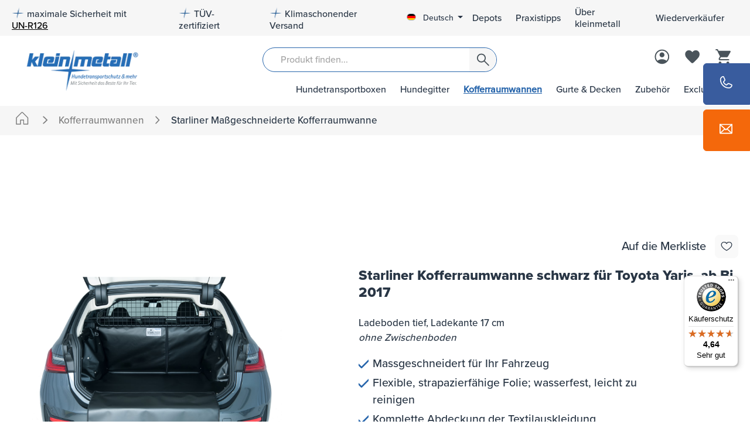

--- FILE ---
content_type: text/html; charset=UTF-8
request_url: https://www.kleinmetall.de/starliner-kofferraumwanne-schwarz-fuer-toyota-yaris-ab-bj.-2017-sl13500s
body_size: 51194
content:
<!DOCTYPE html><html lang="de-DE" itemscope="itemscope" itemtype="https://schema.org/WebPage"><head><meta charset="utf-8"><meta name="viewport" content="width=device-width, initial-scale=1, shrink-to-fit=no"><meta name="author" content=""><meta name="robots" content="index,follow"><meta name="revisit-after" content="15 days"><meta name="keywords" content=""><meta name="description" content="Maßgeschneiderte Kofferraumwanne aus hochwertigem, gewebeverstärktem PVC-Material - erhältlich in grau und schwarzFlammhemmende, flexible und strapazierfähige Folie; wasserfest, leicht zu reinigen - schützt den Kofferraum Ihres Fahrzeugs optimal vor Schm…"><link rel="alternate" type="application/rss+xml" title="Blog Feed" href="/blog.rss" /><meta property="og:type" content="product"><meta property="og:site_name" content="Kleinmetall Hundezubehör"><meta property="og:url" content="https://www.kleinmetall.de/starliner-kofferraumwanne-schwarz-fuer-toyota-yaris-ab-bj.-2017-sl13500s"><meta property="og:title" content="Starliner Kofferraumwanne schwarz für Toyota Yaris, ab Bj. 2017 | SL13500S"><meta property="og:description" content="Maßgeschneiderte Kofferraumwanne aus hochwertigem, gewebeverstärktem PVC-Material - erhältlich in grau und schwarzFlammhemmende, flexible und strapazierfähige Folie; wasserfest, leicht zu reinigen - schützt den Kofferraum Ihres Fahrzeugs optimal vor Schm…"><meta property="og:image" content="https://www.kleinmetall.de/media/68/42/ed/1762198457/6962-2_1104_1200x1200.jpg?ts=1767861188"><meta property="product:brand" content="Kleinmetall"><meta property="product:price:amount" content="172.5"><meta property="product:price:currency" content="EUR"><meta property="product:product_link" content="https://www.kleinmetall.de/starliner-kofferraumwanne-schwarz-fuer-toyota-yaris-ab-bj.-2017-sl13500s"><meta name="twitter:card" content="product"><meta name="twitter:site" content="Kleinmetall Hundezubehör"><meta name="twitter:title" content="Starliner Kofferraumwanne schwarz für Toyota Yaris, ab Bj. 2017 | SL13500S"><meta name="twitter:description" content="Maßgeschneiderte Kofferraumwanne aus hochwertigem, gewebeverstärktem PVC-Material - erhältlich in grau und schwarzFlammhemmende, flexible und strapazierfähige Folie; wasserfest, leicht zu reinigen - schützt den Kofferraum Ihres Fahrzeugs optimal vor Schm…"><meta name="twitter:image" content="https://www.kleinmetall.de/media/68/42/ed/1762198457/6962-2_1104_1200x1200.jpg?ts=1767861188"><meta itemprop="copyrightHolder" content="Kleinmetall Hundezubehör"><meta itemprop="copyrightYear" content=""><meta itemprop="isFamilyFriendly" content="true"><meta itemprop="image" content="https://www.kleinmetall.de/media/f0/d9/05/1692621703/logo.png?ts=1692621703"><meta name="theme-color" content="#fff"><link rel="shortcut icon" href="https://www.kleinmetall.de/media/a6/96/13/1669389931/km_favicon.png?ts=1669389931"><link rel="canonical" href="https://www.kleinmetall.de/starliner-kofferraumwanne-schwarz-fuer-toyota-yaris-ab-bj.-2017-sl13500s"><title itemprop="name">Starliner Kofferraumwanne schwarz für Toyota Yaris, ab Bj. 2017 | SL13500S</title><link rel="preload" as="style" href="https://www.kleinmetall.de/theme/59a02739e645fba0ba7ab229d65cd80d/css/all.css?1766053636" /><link rel="stylesheet" href="https://www.kleinmetall.de/theme/59a02739e645fba0ba7ab229d65cd80d/css/all.css?1766053636"><link rel="stylesheet" href="https://www.kleinmetall.de/bundles/moorlfoundation/storefront/css/animate.css?1766053631"><style> :root { --moorl-advanced-search-width: 600px; } </style> <script>window.features={"V6_5_0_0":true,"v6.5.0.0":true,"V6_6_0_0":true,"v6.6.0.0":true,"V6_7_0_0":false,"v6.7.0.0":false,"DISABLE_VUE_COMPAT":false,"disable.vue.compat":false,"ACCESSIBILITY_TWEAKS":false,"accessibility.tweaks":false,"ADMIN_VITE":false,"admin.vite":false,"TELEMETRY_METRICS":false,"telemetry.metrics":false,"CACHE_REWORK":false,"cache.rework":false};var castedDebugModeEnabled=Boolean(JSON.parse('false'));window.bilobaHidePriceForCustomerIds=null??[];window.isBilobaHidePriceArrayNotEmpty=Array.isArray(window.bilobaHidePriceForCustomerIds)&&window.bilobaHidePriceForCustomerIds.length>0;window.currentCustomerGroupId="cfbd5018d38d41d8adca10d94fc8bdd6";window.bilobaCheckoutConfirm="/checkout/confirm";window.bilobaGlobalCurrency="EUR";window.disableString='biloba-ad-google-gtagjs-opt-out';window.GoogleBusinessVertical="retail";window.isGA4Id="1";function gaOptout(){document.cookie=disableString+'=true; expires=Thu, 31 Dec 2099 23:59:59 UTC; path=/';window[disableString]=true;};if(document.cookie.indexOf(disableString)==-1&&(document.cookie.indexOf('biloba-ad-google-gtagjs')!=-1||"shopwareCookieConsentManager"!="shopwareCookieConsentManager")){let scriptNode=document.createElement('script');scriptNode.setAttribute('src',"https://www.googletagmanager.com/gtag/js?id=G-NWG76BSR28");document.querySelector('head').appendChild(scriptNode);}
window.dataLayer=window.dataLayer||[];function gtag(){dataLayer.push(arguments);}
gtag('consent','update',{'ad_storage':'granted','ad_user_data':'granted','ad_personalization':'granted','analytics_storage':'granted'});gtag('js',new Date());if(castedDebugModeEnabled==true){gtag('config','G-NWG76BSR28',{'debug_mode':true});}else{gtag('config','G-NWG76BSR28',{});}
if('AW-1008916288'!=''){if('1'){gtag('config','AW-1008916288',{'allow_enhanced_conversions':true,'send_page_view':false});}else{gtag('config','AW-1008916288',{'send_page_view':false});}};window.bilobaCheckoutConfirm="/checkout/confirm";window.bilobaFacebookPixelCurrency="EUR";window.facebookPixelId="454307428291500";window.disableString='biloba-facebook-pixel-opt-out';function fbqOptout(){document.cookie=disableString+'=true; expires=Thu, 31 Dec 2099 23:59:59 UTC; path=/';window[disableString]=true;};if(document.cookie.indexOf(disableString)==-1&&(document.cookie.indexOf('biloba-facebook-pixel')!=-1||"shopwareCookieConsentManager"!="shopwareCookieConsentManager")){!function(f,b,e,v,n,t,s)
{if(f.fbq)return;n=f.fbq=function(){n.callMethod?n.callMethod.apply(n,arguments):n.queue.push(arguments)};if(!f._fbq)f._fbq=n;n.push=n;n.loaded=!0;n.version='2.0';n.queue=[];t=b.createElement(e);t.async=!0;t.src=v;s=b.getElementsByTagName(e)[0];s.parentNode.insertBefore(t,s)}(window,document,'script','https://connect.facebook.net/en_US/fbevents.js');}else{window.fbq=function(){};}
if(fbq){fbq('init',454307428291500);if("019bf0880fa37106808372ec4f19b4e7"!=null){fbq('track','PageView',{},{'eventID':'019bf0880fa37106808372ec4f19b4e7'});}else{fbq('track','PageView');}};window.dataLayer=window.dataLayer||[];function gtag(){dataLayer.push(arguments);}
(()=>{const analyticsStorageEnabled=document.cookie.split(';').some((item)=>item.trim().includes('google-analytics-enabled=1'));const adsEnabled=document.cookie.split(';').some((item)=>item.trim().includes('google-ads-enabled=1'));gtag('consent','default',{'ad_user_data':adsEnabled?'granted':'denied','ad_storage':adsEnabled?'granted':'denied','ad_personalization':adsEnabled?'granted':'denied','analytics_storage':analyticsStorageEnabled?'granted':'denied'});})();window.LenzBingAdsConversionTracking2TagCallback=(uetid)=>{window.lenzBingAdsConversionTracking2TrackingStarted=true;(function(w,d,t,r,u){var f,n,i;w[u]=w[u]||[],f=function(){var o={ti:uetid};o.q=w[u],w[u]=new UET(o),w[u].push('pageLoad')},n=d.createElement(t),n.src=r,n.async=1,n.onload=n.onreadystatechange=function(){var s=this.readyState;s&&s!=='loaded'&&s!=='complete'||(f(),n.onload=n.onreadystatechange=null)},i=d.getElementsByTagName(t)[0],i.parentNode.insertBefore(n,i)})(window,document,'script','//bat.bing.com/bat.js','uetq');window.uetq.push('consent','default',{ad_storage:'granted'});};window.LenzBingAdsConversionTracking2EventCallback=(eventType,eventAction,eventPayload)=>{window.uetq.push(eventType,eventAction,eventPayload);};window.dataLayer=window.dataLayer||[];const adStorageState=(document.cookie.indexOf('cookie-consent-plus-gcm-ad-storage')!==-1?'granted':'denied');const adUserDataState=(document.cookie.indexOf('cookie-consent-plus-gcm-ad-user-data')!==-1?'granted':'denied');const adPersonalizationState=(document.cookie.indexOf('cookie-consent-plus-gcm-ad-personalization')!==-1?'granted':'denied');const analyticsStorageState=(document.cookie.indexOf('cookie-consent-plus-gcm-analytics-storage')!==-1?'granted':'denied');dataLayer.push('consent','default',{'ad_storage':adStorageState,'ad_user_data':adUserDataState,'ad_personalization':adPersonalizationState,'analytics_storage':analyticsStorageState});function consentUpdate(type,state){dataLayer.push('consent','update',{type:state});};if(document.cookie.indexOf('cookie-consent-plus-gcm-ad-storage')!==-1){consentUpdate('ad_storage','granted');}
if(document.cookie.indexOf('cookie-consent-plus-gcm-ad-user-data')!==-1){consentUpdate('ad_user_data','granted');}
if(document.cookie.indexOf('cookie-consent-plus-gcm-ad-personalization')!==-1){consentUpdate('ad_personalization','granted');}
if(document.cookie.indexOf('cookie-consent-plus-gcm-analytics-storage')!==-1){consentUpdate('analytics_storage','granted');}
var cookieConsentPlusAcceptEvent=function(){consentUpdate('ad_storage','granted');consentUpdate('ad_user_data','granted');consentUpdate('ad_personalization','granted');consentUpdate('analytics_storage','granted');}
var cookieConsentPlusSaveEvent=function(){consentUpdate('ad_storage','denied');consentUpdate('ad_user_data','denied');consentUpdate('ad_personalization','denied');consentUpdate('analytics_storage','denied');}
var cookieConsentPlusDenyEvent=function(){consentUpdate('ad_storage','denied');consentUpdate('ad_user_data','denied');consentUpdate('ad_personalization','denied');consentUpdate('analytics_storage','denied');};window.googleReCaptchaV3Active=true;window.useDefaultCookieConsent=true;window.activeNavigationId='568740d4d6a91f82ed060c606d197b2a';window.router={'frontend.cart.offcanvas':'/checkout/offcanvas','frontend.cookie.offcanvas':'/cookie/offcanvas','frontend.checkout.finish.page':'/checkout/finish','frontend.checkout.info':'/widgets/checkout/info','frontend.menu.offcanvas':'/widgets/menu/offcanvas','frontend.cms.page':'/widgets/cms','frontend.cms.navigation.page':'/widgets/cms/navigation','frontend.account.addressbook':'/widgets/account/address-book','frontend.country.country-data':'/country/country-state-data','frontend.app-system.generate-token':'/app-system/Placeholder/generate-token',};window.salesChannelId='2921ec6ba3164d87962096febf90a952';window.breakpoints={"xs":0,"sm":576,"md":768,"lg":992,"xl":1200,"xxl":1400};window.customerLoggedInState=0;window.wishlistEnabled=1;window.themeAssetsPublicPath='https://www.kleinmetall.de/theme/019a05a0efb073758f677e07daeda115/assets/';window.themeJsPublicPath='https://www.kleinmetall.de/theme/59a02739e645fba0ba7ab229d65cd80d/js/';window.maxiaListingVariants={"cmsPageId":"30ba83d9d3e3497180a8c1f6ac132bcd","ajaxUrl":"\/maxia-variants\/product","popupCloseIcon":"<span class=\"icon icon-x icon-sm\">\n            <svg xmlns=\"http:\/\/www.w3.org\/2000\/svg\" xmlns:xlink=\"http:\/\/www.w3.org\/1999\/xlink\" width=\"24\" height=\"24\" viewBox=\"0 0 24 24\"><defs><path d=\"m10.5858 12-7.293-7.2929c-.3904-.3905-.3904-1.0237 0-1.4142.3906-.3905 1.0238-.3905 1.4143 0L12 10.5858l7.2929-7.293c.3905-.3904 1.0237-.3904 1.4142 0 .3905.3906.3905 1.0238 0 1.4143L13.4142 12l7.293 7.2929c.3904.3905.3904 1.0237 0 1.4142-.3906.3905-1.0238.3905-1.4143 0L12 13.4142l-7.2929 7.293c-.3905.3904-1.0237.3904-1.4142 0-.3905-.3906-.3905-1.0238 0-1.4143L10.5858 12z\" id=\"icons-default-x\" \/><\/defs><use xlink:href=\"#icons-default-x\" fill=\"#758CA3\" fill-rule=\"evenodd\" \/><\/svg>\n          <\/span>","quickBuyDetailLink":true,"detailRedirectUrl":"\/maxia-variants\/redirect"};window.mollie_javascript_use_shopware='0';window.sysgFinderCurrentSelectionPath='/productFinder/sysg-finder-current-selection';window.sysgFinderCacheInvalidatePath='/productFinder/sysg-finder-cache-invalidate';var eventId="019bf0880fb071458b289b02ad1cfd21";var eventIds=["ViewCategory","PageView","ViewContent"];function trackViewContent(){if(window.fbq){var contentData={'content_type':'product','content_ids':['SL13500S'],'value':'172.5','name':'Starliner Kofferraumwanne schwarz für Toyota Yaris, ab Bj. 2017','currency':'EUR'};if("019bf0880fb071458b289b02ad1cfd21"!=null){let eventData={'eventID':'019bf0880fb071458b289b02ad1cfd21'};window.fbq('track','ViewContent',contentData,eventData);}
else{window.fbq('track','ViewContent',contentData);}}}
if(!window.fbq){setTimeout(trackViewContent,3000);}else{trackViewContent();};if(!window.isGA4Id){if(window.gtag){gtag('event','view_item',{"items":[{"id":"a538478896b98cd60a4dd2c28292ac52","name":"Starliner Kofferraumwanne schwarz für Toyota Yaris, ab Bj. 2017","brand":"Kleinmetall","list_position":1,"quantity":'1',"price":"172.5","google_business_vertical":'retail'}]});}}else{if(window.gtag){gtag('event','view_item',{"items":[{"item_id":"a538478896b98cd60a4dd2c28292ac52","item_name":"Starliner Kofferraumwanne schwarz für Toyota Yaris, ab Bj. 2017","item_brand":"Kleinmetall","list_position":1,"quantity":'1',"price":"172.5","google_business_vertical":'retail'}]});}};console.log('swConsentManager:',true);console.log('adcellCookie:',{"extensions":[],"_uniqueIdentifier":null,"translated":[],"consent":false});console.log('page.footer.extensions:',{"payPalInstallmentBannerData":{"extensions":[],"clientId":"AcuoczifVItfUl0iQWUA-mfJ2nag_ZdhERT86ePDUhSAOH72PvJL0QubSRRk_kt20PPZq7DuCs0yU_9l","amount":0.0,"currency":"EUR","partnerAttributionId":"shopwareAG_Cart_Shopware6_PPCP","merchantPayerId":"3CGX53LCCZEH6","layout":"text","color":"blue","ratio":"8x1","logoType":"primary","textColor":"black","paymentMethodId":"7dfef13753c74cc0964381e81a405927","footerEnabled":false,"cartEnabled":false,"offCanvasCartEnabled":false,"loginPageEnabled":false,"detailPageEnabled":false,"crossBorderBuyerCountry":null,"languageIso":"de_DE","intent":"capture"},"swagPayPalFundingEligibility":{"extensions":[],"clientId":"AcuoczifVItfUl0iQWUA-mfJ2nag_ZdhERT86ePDUhSAOH72PvJL0QubSRRk_kt20PPZq7DuCs0yU_9l","merchantPayerId":"3CGX53LCCZEH6","partnerAttributionId":"shopwareAG_Cart_Shopware6_PPCP","languageIso":"de_DE","currency":"EUR","intent":"capture","filteredPaymentMethods":[],"methodEligibilityUrl":"\/paypal\/payment-method-eligibility"},"amazonPayFooterExtension":{"extensions":[]},"adcellEnabled":{"extensions":[],"_uniqueIdentifier":null,"translated":[],"consent":false}});console.log('cookiePreference raw:',null);console.log('ADCELL_Tracking raw:',null);console.log('tracking:',1);console.log('pid:',4557);window.neti_easy_coupon_designs={urls:{designPreview:'/easy-coupon-design/product-design-preview'}};</script> <script type='module' src='https://widget.accessgo.de/accessGoWidget.js'></script><template data-lenz-bing-ads-conversion-tracking data-lenz-bing-ads-conversion-tracking-options='{"uetId":"15339091","currency":"EUR","events":[{"eventType":"event","eventAction":"","eventPayload":{"ecomm_prodid":"SL13500S","ecomm_pagetype":"product"}}],"ecommerceEvents":[]}'></template><template data-diga-cookie-awin-plugin data-diga-cookie-awin-plugin-options='{ "digaawinid":11927, "dontUseDefaultCookieConsent": "", "debugMode": false , "digaawincookiename": null }'></template><script src='https://www.google.com/recaptcha/api.js?render=6LdAaTYpAAAAAOammRwrfFUpwPiSc_1Rz8HWqMFF' defer></script><script src="https://www.kleinmetall.de/theme/59a02739e645fba0ba7ab229d65cd80d/js/storefront/storefront.js?1766053636" defer></script><script src="https://www.kleinmetall.de/theme/59a02739e645fba0ba7ab229d65cd80d/js/swag-pay-pal/swag-pay-pal.js?1766053636" defer></script><script src="https://www.kleinmetall.de/theme/59a02739e645fba0ba7ab229d65cd80d/js/digi1-cms-element-teaser/digi1-cms-element-teaser.js?1766053636" defer></script><script src="https://www.kleinmetall.de/theme/59a02739e645fba0ba7ab229d65cd80d/js/netzp-blog6/netzp-blog6.js?1766053636" defer></script><script src="https://www.kleinmetall.de/theme/59a02739e645fba0ba7ab229d65cd80d/js/sysg-product-finder/sysg-product-finder.js?1766053636" defer></script><script src="https://www.kleinmetall.de/theme/59a02739e645fba0ba7ab229d65cd80d/js/maxia-listing-variants6/maxia-listing-variants6.js?1766053636" defer></script><script src="https://www.kleinmetall.de/theme/59a02739e645fba0ba7ab229d65cd80d/js/moorl-foundation/moorl-foundation.js?1766053636" defer></script><script src="https://www.kleinmetall.de/theme/59a02739e645fba0ba7ab229d65cd80d/js/acris-filter-c-s/acris-filter-c-s.js?1766053636" defer></script><script src="https://www.kleinmetall.de/theme/59a02739e645fba0ba7ab229d65cd80d/js/zeobv-get-notified/zeobv-get-notified.js?1766053636" defer></script><script src="https://www.kleinmetall.de/theme/59a02739e645fba0ba7ab229d65cd80d/js/acris-product-downloads-c-s/acris-product-downloads-c-s.js?1766053636" defer></script><script src="https://www.kleinmetall.de/theme/59a02739e645fba0ba7ab229d65cd80d/js/neti-next-easy-coupon/neti-next-easy-coupon.js?1766053636" defer></script><script src="https://www.kleinmetall.de/theme/59a02739e645fba0ba7ab229d65cd80d/js/neti-next-easy-coupon-designs/neti-next-easy-coupon-designs.js?1766053636" defer></script><script src="https://www.kleinmetall.de/theme/59a02739e645fba0ba7ab229d65cd80d/js/eightworks-cookie-consent-plus6/eightworks-cookie-consent-plus6.js?1766053636" defer></script><script src="https://www.kleinmetall.de/theme/59a02739e645fba0ba7ab229d65cd80d/js/biloba-ad-facebook-pixel/biloba-ad-facebook-pixel.js?1766053636" defer></script><script src="https://www.kleinmetall.de/theme/59a02739e645fba0ba7ab229d65cd80d/js/diga-awin-affiliate/diga-awin-affiliate.js?1766053636" defer></script><script src="https://www.kleinmetall.de/theme/59a02739e645fba0ba7ab229d65cd80d/js/swag-amazon-pay/swag-amazon-pay.js?1766053636" defer></script><script src="https://www.kleinmetall.de/theme/59a02739e645fba0ba7ab229d65cd80d/js/frosh-lazy-sizes/frosh-lazy-sizes.js?1766053636" defer></script><script src="https://www.kleinmetall.de/theme/59a02739e645fba0ba7ab229d65cd80d/js/acris-search-c-s/acris-search-c-s.js?1766053636" defer></script><script src="https://www.kleinmetall.de/theme/59a02739e645fba0ba7ab229d65cd80d/js/netzp-shopmanager6/netzp-shopmanager6.js?1766053636" defer></script><script src="https://www.kleinmetall.de/theme/59a02739e645fba0ba7ab229d65cd80d/js/biloba-ad-google-gtagsjs/biloba-ad-google-gtagsjs.js?1766053636" defer></script><script src="https://www.kleinmetall.de/theme/59a02739e645fba0ba7ab229d65cd80d/js/lenz-bing-ads-conversion-tracking2/lenz-bing-ads-conversion-tracking2.js?1766053636" defer></script><script src="https://www.kleinmetall.de/theme/59a02739e645fba0ba7ab229d65cd80d/js/prems-auto-complete6/prems-auto-complete6.js?1766053636" defer></script><script src="https://www.kleinmetall.de/theme/59a02739e645fba0ba7ab229d65cd80d/js/neti-next-store-locator/neti-next-store-locator.js?1766053636" defer></script><script src="https://www.kleinmetall.de/theme/59a02739e645fba0ba7ab229d65cd80d/js/firs1-adcell-tracking/firs1-adcell-tracking.js?1766053636" defer></script><script src="https://www.kleinmetall.de/theme/59a02739e645fba0ba7ab229d65cd80d/js/trusted-shops-easy-integration-s6/trusted-shops-easy-integration-s6.js?1766053636" defer></script><script src="https://www.kleinmetall.de/theme/59a02739e645fba0ba7ab229d65cd80d/js/sysg-theme-k-m/sysg-theme-k-m.js?1766053636" defer></script><script src="https://www.kleinmetall.de/theme/59a02739e645fba0ba7ab229d65cd80d/js/klein-metall-theme/klein-metall-theme.js?1766053636" defer></script><script src="https://www.kleinmetall.de/bundles/molliepayments/mollie-payments.js?1766053631" defer></script></head><body class="is-ctl-product is-act-index"><div class="skip-to-content bg-primary-subtle text-primary-emphasis visually-hidden-focusable overflow-hidden"><div class="container d-flex justify-content-center"><a href="#content-main" class="skip-to-content-link d-inline-flex text-decoration-underline m-1 p-2 fw-bold gap-2"> Zum Hauptinhalt springen </a><a href="#header-main-search-input" class="skip-to-content-link d-inline-flex text-decoration-underline m-1 p-2 fw-bold gap-2 d-none d-sm-block"> Zur Suche springen </a><a href="#main-navigation-menu" class="skip-to-content-link d-inline-flex text-decoration-underline m-1 p-2 fw-bold gap-2 d-none d-lg-block"> Zur Hauptnavigation springen </a></div></div><noscript class="noscript-main"><div role="alert" class="alert alert-info alert-has-icon"> <span class="icon icon-info"><svg xmlns="http://www.w3.org/2000/svg" xmlns:xlink="http://www.w3.org/1999/xlink" width="24" height="24" viewBox="0 0 24 24"><defs><path d="M12 7c.5523 0 1 .4477 1 1s-.4477 1-1 1-1-.4477-1-1 .4477-1 1-1zm1 9c0 .5523-.4477 1-1 1s-1-.4477-1-1v-5c0-.5523.4477-1 1-1s1 .4477 1 1v5zm11-4c0 6.6274-5.3726 12-12 12S0 18.6274 0 12 5.3726 0 12 0s12 5.3726 12 12zM12 2C6.4772 2 2 6.4772 2 12s4.4772 10 10 10 10-4.4772 10-10S17.5228 2 12 2z" id="icons-default-info" /></defs><use xlink:href="#icons-default-info" fill="#758CA3" fill-rule="evenodd" /></svg></span> <div class="alert-content-container"><div class="alert-content"> Um unseren Shop in vollem Umfang nutzen zu können, empfehlen wir Dir, Javascript in Deinem Browser zu aktivieren. </div></div></div></noscript><header class="header-main"><div class="top-bar d-none d-lg-block"><div class="container"><nav class="top-bar-nav"><ul class="top-bar-service-menu-list list-unstyled"><li class="top-bar-service-menu-item"> <span class="icon icon-subtract"><svg width="24" height="26" viewBox="0 0 24 26" fill="none" xmlns="http://www.w3.org/2000/svg" xmlns:xlink="http://www.w3.org/1999/xlink"><path id="Subtract" fill-rule="evenodd" clip-rule="evenodd" d="M0.0170898 12.2857H10.3742L13.6563 0.5H15.4933L14.3028 4.07144L13.2314 11.9286L23.2314 12.1611V25.5H0.0170898V12.2857Z" fill="url(#pattern0_368_2037)"/><defs><pattern id="pattern0_368_2037" patternContentUnits="objectBoundingBox" width="1" height="1"><use xlink:href="#image0_368_2037" transform="matrix(0.00657343 0 0 0.0061039 -0.661538 -0.000519481)"/></pattern><image id="image0_368_2037" data-name="logo(edit).png" width="440" height="164" xlink:href="[data-uri]"/></defs></svg></span> maximale Sicherheit mit <a href="un-r126"><u style="text-decoration: underline">UN-R126</u></a></li><li class="top-bar-service-menu-item"> <span class="icon icon-subtract"><svg width="24" height="26" viewBox="0 0 24 26" fill="none" xmlns="http://www.w3.org/2000/svg" xmlns:xlink="http://www.w3.org/1999/xlink"><path id="Subtract" fill-rule="evenodd" clip-rule="evenodd" d="M0.0170898 12.2857H10.3742L13.6563 0.5H15.4933L14.3028 4.07144L13.2314 11.9286L23.2314 12.1611V25.5H0.0170898V12.2857Z" fill="url(#pattern0_368_2037)"/><defs><pattern id="pattern0_368_2037" patternContentUnits="objectBoundingBox" width="1" height="1"><use xlink:href="#image0_368_2037" transform="matrix(0.00657343 0 0 0.0061039 -0.661538 -0.000519481)"/></pattern><image id="image0_368_2037" data-name="logo(edit).png" width="440" height="164" xlink:href="[data-uri]"/></defs></svg></span> TÜV-zertifiziert </li><li class="top-bar-service-menu-item"> <span class="icon icon-subtract"><svg width="24" height="26" viewBox="0 0 24 26" fill="none" xmlns="http://www.w3.org/2000/svg" xmlns:xlink="http://www.w3.org/1999/xlink"><path id="Subtract" fill-rule="evenodd" clip-rule="evenodd" d="M0.0170898 12.2857H10.3742L13.6563 0.5H15.4933L14.3028 4.07144L13.2314 11.9286L23.2314 12.1611V25.5H0.0170898V12.2857Z" fill="url(#pattern0_368_2037)"/><defs><pattern id="pattern0_368_2037" patternContentUnits="objectBoundingBox" width="1" height="1"><use xlink:href="#image0_368_2037" transform="matrix(0.00657343 0 0 0.0061039 -0.661538 -0.000519481)"/></pattern><image id="image0_368_2037" data-name="logo(edit).png" width="440" height="164" xlink:href="[data-uri]"/></defs></svg></span> Klimaschonender Versand </li></ul><div class="language-service"><div class="top-bar-nav-item top-bar-language"><form method="post" action="/checkout/language" class="language-form" data-form-auto-submit="true"><div class="languages-menu dropdown"> <button class="btn dropdown-toggle top-bar-nav-btn" type="button" id="languagesDropdown-" data-bs-toggle="dropdown" aria-haspopup="true" aria-expanded="false" aria-label="Sprache ändern (Deutsch ist die aktuelle Sprache)"> <span aria-hidden="true" class="top-bar-list-icon language-flag country-de language-de"></span> <span class="top-bar-nav-text">Deutsch</span> </button> <ul class="top-bar-list dropdown-menu dropdown-menu-end" aria-label="Verfügbare Sprachen"><li class="top-bar-list-item dropdown-item item-checked active"> <label class="top-bar-list-label" for="-2fbb5fe2e29a4d70aa5854ce7ce3e20b"><input id="-2fbb5fe2e29a4d70aa5854ce7ce3e20b" class="top-bar-list-radio" value="2fbb5fe2e29a4d70aa5854ce7ce3e20b" name="languageId" type="radio" checked> <span aria-hidden="true" class="top-bar-list-icon language-flag country-de language-de"></span> Deutsch </label></li><li class="top-bar-list-item dropdown-item"> <label class="top-bar-list-label" for="-29bc98930cc7444895ec3b49327e7359"><input id="-29bc98930cc7444895ec3b49327e7359" class="top-bar-list-radio" value="29bc98930cc7444895ec3b49327e7359" name="languageId" type="radio"> <span aria-hidden="true" class="top-bar-list-icon language-flag country-gb language-en"></span> English </label></li></ul></div><input name="redirectTo" type="hidden" value="frontend.detail.page"><input name="redirectParameters[_httpCache]" type="hidden" value="1"><input name="redirectParameters[productId]" type="hidden" value="a538478896b98cd60a4dd2c28292ac52"></form></div><ul class="top-bar-service-menu-list list-unstyled"><li class="top-bar-service-menu-item has-right-border"><a class="top-bar-service-menu-link" href="/boxendepots" title="Depots"> Depots </a></li><li class="top-bar-service-menu-item has-right-border"><a class="top-bar-service-menu-link" href="https://www.kleinmetall.de/tipps/praxistipps/" title="Praxistipps"> Praxistipps </a></li><li class="top-bar-service-menu-item has-right-border"><a class="top-bar-service-menu-link" href="https://www.kleinmetall.de/unternehmen/ueber-uns/" title="Über kleinmetall"> Über kleinmetall </a></li><li class="top-bar-service-menu-item has-right-border"><a class="top-bar-service-menu-link" href="https://www.kleinmetall.de/Haendler-Registrierung" title="Wiederverkäufer"> Wiederverkäufer </a></li></ul></div></nav></div></div><div class="container"><div class="container"><div class="row align-items-center header-row"><div class="col-12 col-lg-2 header-logo-col"><div class="header-logo-main"><a class="header-logo-main-link" href="/" title="Zur Startseite gehen"><picture class="header-logo-picture"><source srcset="https://www.kleinmetall.de/media/82/04/bd/1648717960/logo_en.webp" media="(max-width: 767px)"><source srcset="https://www.kleinmetall.de/media/82/04/bd/1648717960/logo_en.png?ts=1648717960" media="(max-width: 767px)"><source srcset="https://www.kleinmetall.de/media/f0/d9/05/1692621703/logo.webp"><img src="https://www.kleinmetall.de/media/f0/d9/05/1692621703/logo.png?ts=1692621703" alt="Zur Startseite gehen" class="img-fluid header-logo-main-img"/></picture></a></div></div><div class="col-lg-10"><div class="row"><div class="col-12 order-2 col-sm-8 order-sm-1 header-search-col"><div class="row"><div class="col-sm-2 d-none d-sm-block d-lg-none"><div class="nav-main-toggle"> <button class="btn nav-main-toggle-btn header-actions-btn" type="button" data-off-canvas-menu="true" aria-label="Menü"> <span class="icon icon-stack"><svg xmlns="http://www.w3.org/2000/svg" xmlns:xlink="http://www.w3.org/1999/xlink" width="24" height="24" viewBox="0 0 24 24"><defs><path d="M3 13c-.5523 0-1-.4477-1-1s.4477-1 1-1h18c.5523 0 1 .4477 1 1s-.4477 1-1 1H3zm0-7c-.5523 0-1-.4477-1-1s.4477-1 1-1h18c.5523 0 1 .4477 1 1s-.4477 1-1 1H3zm0 14c-.5523 0-1-.4477-1-1s.4477-1 1-1h18c.5523 0 1 .4477 1 1s-.4477 1-1 1H3z" id="icons-default-stack" /></defs><use xlink:href="#icons-default-stack" fill="#758CA3" fill-rule="evenodd" /></svg></span> </button> </div></div><div class="col-sm-10 col"><div class="collapse" id="searchCollapse"><div class="header-search"><form action="/search" method="get" data-search-widget="true" data-search-widget-options="{&quot;searchWidgetMinChars&quot;:2}" data-url="/suggest?search=" class="header-search-form"><div class="input-group"><input type="search" id="header-main-search-input" name="search" class="form-control header-search-input" autocomplete="off" autocapitalize="off" placeholder="Produkt finden..." aria-label="Produkt finden..." value=""> <button type="submit" class="btn header-search-btn" aria-label="Suchen"> <span class="header-search-icon"> <span class="icon icon-search"><svg width="19" height="18" viewBox="0 0 19 18" fill="none" xmlns="http://www.w3.org/2000/svg"><path id="Vector" d="M7.34507 13.0437C5.52387 13.0437 3.98155 12.412 2.71812 11.1488C1.45487 9.88535 0.823242 8.34303 0.823242 6.52183C0.823242 4.70063 1.45487 3.15831 2.71812 1.89488C3.98155 0.631627 5.52387 0 7.34507 0C9.16628 0 10.7086 0.631627 11.972 1.89488C13.2353 3.15831 13.8669 4.70063 13.8669 6.52183C13.8669 7.28348 13.7391 8.01091 13.4835 8.70413C13.2277 9.39735 12.8865 10.0003 12.4599 10.5129L18.5965 16.6495C18.7442 16.797 18.8198 16.9826 18.8231 17.2062C18.8265 17.4298 18.751 17.6188 18.5965 17.7733C18.442 17.9277 18.2547 18.005 18.0345 18.005C17.8144 18.005 17.6272 17.9277 17.4727 17.7733L11.3361 11.6367C10.8029 12.077 10.1897 12.4215 9.49644 12.6704C8.80323 12.9192 8.0861 13.0437 7.34507 13.0437ZM7.34507 11.4442C8.71924 11.4442 9.88313 10.9673 10.8368 10.0135C11.7905 9.05989 12.2674 7.896 12.2674 6.52183C12.2674 5.14766 11.7905 3.98377 10.8368 3.03015C9.88313 2.07636 8.71924 1.59946 7.34507 1.59946C5.97091 1.59946 4.80701 2.07636 3.8534 3.03015C2.8996 3.98377 2.42271 5.14766 2.42271 6.52183C2.42271 7.896 2.8996 9.05989 3.8534 10.0135C4.80701 10.9673 5.97091 11.4442 7.34507 11.4442Z" fill="#2866AC"/></svg></span> </span> </button> <button class="btn header-close-btn js-search-close-btn d-none" type="button" aria-label="Die Dropdown-Suche schließen"> <span class="header-close-icon"> <span class="icon icon-x"><svg xmlns="http://www.w3.org/2000/svg" xmlns:xlink="http://www.w3.org/1999/xlink" width="24" height="24" viewBox="0 0 24 24"><defs><path d="m10.5858 12-7.293-7.2929c-.3904-.3905-.3904-1.0237 0-1.4142.3906-.3905 1.0238-.3905 1.4143 0L12 10.5858l7.2929-7.293c.3905-.3904 1.0237-.3904 1.4142 0 .3905.3906.3905 1.0238 0 1.4143L13.4142 12l7.293 7.2929c.3904.3905.3904 1.0237 0 1.4142-.3906.3905-1.0238.3905-1.4143 0L12 13.4142l-7.2929 7.293c-.3905.3904-1.0237.3904-1.4142 0-.3905-.3906-.3905-1.0238 0-1.4143L10.5858 12z" id="icons-default-x" /></defs><use xlink:href="#icons-default-x" fill="#758CA3" fill-rule="evenodd" /></svg></span> </span> </button> </div></form></div></div></div></div></div><div class="col-12 order-1 col-sm-4 order-sm-2 header-actions-col col-lg-3"><div class="row g-0"><div class="col d-sm-none mobile-toggle-nav"><div class="menu-button"> <button class="btn nav-main-toggle-btn header-actions-btn" type="button" data-off-canvas-menu="true" aria-label="Menü"> <span class="icon icon-stack"><svg xmlns="http://www.w3.org/2000/svg" xmlns:xlink="http://www.w3.org/1999/xlink" width="24" height="24" viewBox="0 0 24 24"><defs><path d="M3 13c-.5523 0-1-.4477-1-1s.4477-1 1-1h18c.5523 0 1 .4477 1 1s-.4477 1-1 1H3zm0-7c-.5523 0-1-.4477-1-1s.4477-1 1-1h18c.5523 0 1 .4477 1 1s-.4477 1-1 1H3zm0 14c-.5523 0-1-.4477-1-1s.4477-1 1-1h18c.5523 0 1 .4477 1 1s-.4477 1-1 1H3z" id="icons-default-stack" /></defs><use xlink:href="#icons-default-stack" fill="#758CA3" fill-rule="evenodd" /></svg></span> </button> </div></div><div class="col-auto d-sm-none"><div class="search-toggle"> <button class="btn header-actions-btn search-toggle-btn js-search-toggle-btn collapsed" type="button" data-bs-toggle="collapse" data-bs-target="#searchCollapse" aria-expanded="false" aria-controls="searchCollapse" aria-label="Suchen"> <span class="icon icon-search"><svg width="19" height="18" viewBox="0 0 19 18" fill="none" xmlns="http://www.w3.org/2000/svg"><path id="Vector" d="M7.34507 13.0437C5.52387 13.0437 3.98155 12.412 2.71812 11.1488C1.45487 9.88535 0.823242 8.34303 0.823242 6.52183C0.823242 4.70063 1.45487 3.15831 2.71812 1.89488C3.98155 0.631627 5.52387 0 7.34507 0C9.16628 0 10.7086 0.631627 11.972 1.89488C13.2353 3.15831 13.8669 4.70063 13.8669 6.52183C13.8669 7.28348 13.7391 8.01091 13.4835 8.70413C13.2277 9.39735 12.8865 10.0003 12.4599 10.5129L18.5965 16.6495C18.7442 16.797 18.8198 16.9826 18.8231 17.2062C18.8265 17.4298 18.751 17.6188 18.5965 17.7733C18.442 17.9277 18.2547 18.005 18.0345 18.005C17.8144 18.005 17.6272 17.9277 17.4727 17.7733L11.3361 11.6367C10.8029 12.077 10.1897 12.4215 9.49644 12.6704C8.80323 12.9192 8.0861 13.0437 7.34507 13.0437ZM7.34507 11.4442C8.71924 11.4442 9.88313 10.9673 10.8368 10.0135C11.7905 9.05989 12.2674 7.896 12.2674 6.52183C12.2674 5.14766 11.7905 3.98377 10.8368 3.03015C9.88313 2.07636 8.71924 1.59946 7.34507 1.59946C5.97091 1.59946 4.80701 2.07636 3.8534 3.03015C2.8996 3.98377 2.42271 5.14766 2.42271 6.52183C2.42271 7.896 2.8996 9.05989 3.8534 10.0135C4.80701 10.9673 5.97091 11.4442 7.34507 11.4442Z" fill="#2866AC"/></svg></span> </button> </div></div><div class="col-auto"><div class="account-menu"><div class="dropdown"> <button class="btn account-menu-btn header-actions-btn" type="button" id="accountWidget" data-account-menu="true" data-bs-toggle="dropdown" aria-haspopup="true" aria-expanded="false" aria-label="Ihr Konto" title="Ihr Konto"> <span class="header-icon_user"> <span class="icon icon-account"><svg width="22" height="21" viewBox="0 0 22 21" fill="none" xmlns="http://www.w3.org/2000/svg"><g id="Frame 234"><g id="Group 80"><path id="Vector" d="M4.2881 16.2206C5.22018 15.529 6.23559 14.9828 7.33434 14.582C8.43291 14.1814 9.60221 13.9811 10.8422 13.9811C12.0823 13.9811 13.2516 14.1814 14.3501 14.582C15.4489 14.9828 16.4643 15.529 17.3964 16.2206C18.0781 15.4713 18.6182 14.6039 19.0168 13.6184C19.4154 12.633 19.6147 11.566 19.6147 10.4173C19.6147 7.9866 18.7603 5.91685 17.0515 4.20805C15.3427 2.49924 13.2729 1.64484 10.8422 1.64484C8.41153 1.64484 6.34178 2.49924 4.63297 4.20805C2.92417 5.91685 2.06977 7.9866 2.06977 10.4173C2.06977 11.566 2.26906 12.633 2.66766 13.6184C3.06626 14.6039 3.60641 15.4713 4.2881 16.2206ZM10.8422 11.2397C9.84126 11.2397 8.99709 10.896 8.30973 10.2084C7.62219 9.52106 7.27842 8.67689 7.27842 7.67591C7.27842 6.67494 7.62219 5.83077 8.30973 5.14341C8.99709 4.45587 9.84126 4.1121 10.8422 4.1121C11.8432 4.1121 12.6874 4.45587 13.3747 5.14341C14.0623 5.83077 14.4061 6.67494 14.4061 7.67591C14.4061 8.67689 14.0623 9.52106 13.3747 10.2084C12.6874 10.896 11.8432 11.2397 10.8422 11.2397ZM10.8422 20.8346C9.39569 20.8346 8.0387 20.5626 6.77126 20.0185C5.50382 19.4744 4.40132 18.7335 3.46377 17.7958C2.52603 16.8582 1.78512 15.7557 1.24104 14.4883C0.696965 13.2208 0.424927 11.8639 0.424927 10.4173C0.424927 8.97077 0.696965 7.61377 1.24104 6.34633C1.78512 5.0789 2.52603 3.9764 3.46377 3.03884C4.40132 2.1011 5.50382 1.36019 6.77126 0.816115C8.0387 0.272039 9.39569 0 10.8422 0C12.2888 0 13.6458 0.272039 14.9132 0.816115C16.1807 1.36019 17.2831 2.1011 18.2207 3.03884C19.1584 3.9764 19.8994 5.0789 20.4434 6.34633C20.9875 7.61377 21.2595 8.97077 21.2595 10.4173C21.2595 11.8639 20.9875 13.2208 20.4434 14.4883C19.8994 15.7557 19.1584 16.8582 18.2207 17.7958C17.2831 18.7335 16.1807 19.4744 14.9132 20.0185C13.6458 20.5626 12.2888 20.8346 10.8422 20.8346Z" fill="#293645"/></g></g></svg></span> </span> </button> <div class="dropdown-menu dropdown-menu-end account-menu-dropdown js-account-menu-dropdown" aria-labelledby="accountWidget"><div class="offcanvas-header"> <button class="btn btn-light offcanvas-close js-offcanvas-close"> <span class="icon icon-x icon-sm"><svg xmlns="http://www.w3.org/2000/svg" xmlns:xlink="http://www.w3.org/1999/xlink" width="24" height="24" viewBox="0 0 24 24"><defs><path d="m10.5858 12-7.293-7.2929c-.3904-.3905-.3904-1.0237 0-1.4142.3906-.3905 1.0238-.3905 1.4143 0L12 10.5858l7.2929-7.293c.3905-.3904 1.0237-.3904 1.4142 0 .3905.3906.3905 1.0238 0 1.4143L13.4142 12l7.293 7.2929c.3904.3905.3904 1.0237 0 1.4142-.3906.3905-1.0238.3905-1.4143 0L12 13.4142l-7.2929 7.293c-.3905.3904-1.0237.3904-1.4142 0-.3905-.3906-.3905-1.0238 0-1.4143L10.5858 12z" id="icons-default-x" /></defs><use xlink:href="#icons-default-x" fill="#758CA3" fill-rule="evenodd" /></svg></span> Menü schließen </button> </div><div class="offcanvas-body"><div class="account-menu"><div class="dropdown-header account-menu-header"> Ihr Konto </div><div class="account-menu-login"><a href="/account/login" title="Anmelden" class="btn btn-primary account-menu-login-button"> Anmelden </a><div class="account-menu-register"> oder <a class="btn btn-primary account-menu-login-button" href="/account/login" title="als Kunde registrieren">als Kunde registrieren</a><a class="btn btn-primary account-menu-login-button" href="https://www.kleinmetall.de/Haendler-Registrierung" title="als Kunde registrieren">als Wiederverkäufer registrieren</a></div></div><div class="account-menu-links"><div class="header-account-menu"><div class="card account-menu-inner"><nav class="list-group list-group-flush account-aside-list-group"><a href="/account" title="Übersicht" class="list-group-item list-group-item-action account-aside-item"> Übersicht </a><a href="/account/profile" title="Persönliches Profil" class="list-group-item list-group-item-action account-aside-item"> Persönliches Profil </a><a href="/account/address" title="Adressen" class="list-group-item list-group-item-action account-aside-item"> Adressen </a><a href="/account/payment" title="Zahlungsarten" class="list-group-item list-group-item-action account-aside-item"> Zahlungsarten </a><a href="/account/order" title="Bestellungen" class="list-group-item list-group-item-action account-aside-item"> Bestellungen </a><a href="/EasyCoupon/list" title="Meine Gutscheine" class="list-group-item list-group-item-action account-aside-item"> Meine Gutscheine </a></nav></div></div></div></div></div></div></div></div></div><div class="col-auto"><div class="header-wishlist"><a class="btn header-wishlist-btn header-actions-btn" href="/wishlist" title="Merkzettel" aria-label="Merkzettel"> <span class="header-wishlist-icon"> <span class="icon icon-heart-full"><svg width="22" height="21" viewBox="0 0 22 21" fill="none" xmlns="http://www.w3.org/2000/svg"><g id="Frame 235"><g id="Group 81"><path id="Vector" d="M10.6641 19.7197C10.4293 19.7197 10.1935 19.6766 9.95671 19.5902C9.7199 19.5037 9.51151 19.3683 9.33153 19.1839L7.75668 17.7165C5.81291 15.8997 4.07744 14.1149 2.55027 12.3621C1.02311 10.6093 0.259521 8.7316 0.259521 6.72895C0.259521 5.13407 0.784109 3.79878 1.83328 2.7231C2.88264 1.64761 4.18525 1.10986 5.7411 1.10986C6.6251 1.10986 7.49831 1.3188 8.36075 1.73667C9.223 2.15455 9.99426 2.83315 10.6745 3.77247C11.3548 2.83315 12.126 2.15455 12.9883 1.73667C13.8507 1.3188 14.7239 1.10986 15.6079 1.10986C17.1638 1.10986 18.4664 1.64761 19.5158 2.7231C20.5649 3.79878 21.0895 5.13407 21.0895 6.72895C21.0895 8.75332 20.313 10.6519 18.7598 12.4247C17.2067 14.1976 15.4751 15.9672 13.565 17.7337L12.0068 19.1839C11.827 19.3683 11.617 19.5037 11.3767 19.5902C11.1363 19.6766 10.8987 19.7197 10.6641 19.7197Z" fill="#293645"/></g></g></svg></span> </span> <span class="badge bg-primary header-wishlist-badge" id="wishlist-basket" data-wishlist-storage="true" data-wishlist-storage-options="{&quot;listPath&quot;:&quot;\/wishlist\/list&quot;,&quot;mergePath&quot;:&quot;\/wishlist\/merge&quot;,&quot;pageletPath&quot;:&quot;\/wishlist\/merge\/pagelet&quot;}" data-wishlist-widget="true" data-wishlist-widget-options="{&quot;showCounter&quot;:true}"></span> </a></div></div><div class="col-auto"><div class="header-cart" data-off-canvas-cart="true"><a class="btn header-cart-btn header-actions-btn" href="/checkout/cart" data-cart-widget="true" title="Warenkorb" aria-label="Warenkorb"> <span class="header-cart-icon"> <span class="icon icon-cart"><svg width="21" height="21" viewBox="0 0 21 21" fill="none" xmlns="http://www.w3.org/2000/svg"><g id="Frame 236"><g id="Group 78"><g id="Group 7"><g id="Group 70"><path id="Vector" d="M6.36263 20.83C5.82359 20.83 5.36526 20.6463 4.98764 20.279C4.61003 19.9118 4.42123 19.4662 4.42123 18.942C4.42123 18.4177 4.61003 17.972 4.98764 17.6048C5.36526 17.2376 5.82359 17.0541 6.36263 17.0541C6.90187 17.0541 7.36029 17.2376 7.7379 17.6048C8.11552 17.972 8.30432 18.4177 8.30432 18.942C8.30432 19.4662 8.11552 19.9118 7.7379 20.279C7.36029 20.6463 6.90187 20.83 6.36263 20.83ZM17.1168 20.83C16.5776 20.83 16.1191 20.6463 15.7415 20.279C15.3639 19.9118 15.1751 19.4662 15.1751 18.942C15.1751 18.4177 15.3639 17.972 15.7415 17.6048C16.1191 17.2376 16.5776 17.0541 17.1168 17.0541C17.6559 17.0541 18.1142 17.2376 18.4918 17.6048C18.8694 17.972 19.0582 18.4177 19.0582 18.942C19.0582 19.4662 18.8694 19.9118 18.4918 20.279C18.1142 20.6463 17.6559 20.83 17.1168 20.83ZM4.30167 2.15768H19.707C20.1608 2.15768 20.5039 2.34549 20.7364 2.72111C20.969 3.09654 20.9801 3.47998 20.7697 3.87142L17.2147 10.1327C17.0328 10.444 16.7921 10.6864 16.4927 10.8599C16.1931 11.0336 15.8649 11.1204 15.508 11.1204H7.41253L6.12797 13.4024C6.07101 13.4855 6.06926 13.5754 6.1227 13.6722C6.17596 13.7691 6.25593 13.8175 6.36263 13.8175H18.2263C18.4623 13.8175 18.66 13.8949 18.8194 14.0498C18.9786 14.2047 19.0582 14.397 19.0582 14.6267C19.0582 14.8563 18.9786 15.0485 18.8194 15.2033C18.66 15.3583 18.4623 15.4358 18.2263 15.4358H6.36263C5.62294 15.4358 5.06716 15.1256 4.69528 14.5053C4.32322 13.885 4.31009 13.2656 4.65589 12.6473L6.23892 9.87976L2.20215 1.61826H0.921751C0.685605 1.61826 0.487923 1.54077 0.328705 1.38577C0.169301 1.23096 0.0895996 1.03874 0.0895996 0.809131C0.0895996 0.579518 0.169301 0.387304 0.328705 0.23249C0.487923 0.0774966 0.685605 0 0.921751 0H2.61795C2.80731 0 2.98373 0.0487272 3.1472 0.146183C3.31086 0.243818 3.43531 0.381101 3.52056 0.558031L4.30167 2.15768Z" fill="#293645"/></g></g></g></g></svg></span> </span> </a></div></div></div></div><div class="col-lg-12 order-3"><div class="nav-main d-none d-lg-block"><div class="container"><nav class="navbar navbar-expand-lg main-navigation-menu" id="main-navigation-menu" itemscope="itemscope" itemtype="https://schema.org/SiteNavigationElement" data-navbar="true"><div class=""><div class="collapse navbar-collapse" id="main_nav"><ul class="navbar-nav d-flex flex-wrap"><li class="nav-item dropdown position-static pe-2"><a class="nav-link main-navigation-link p-2" href="https://www.kleinmetall.de/hundetransportboxen/" itemprop="url" title="Hundetransportboxen"> Hundetransportboxen </a><div class="dropdown-menu w-100 p-4" role="menu"><div class="row"><div class="col"><div class="navigation-flyout-category-link"><a href="https://www.kleinmetall.de/hundetransportboxen/" itemprop="url" title="Hundetransportboxen"> Zur Kategorie Hundetransportboxen </a></div></div><div class="col-auto"><div class="navigation-flyout-close js-close-flyout-menu"> <span class="icon icon-x"><svg xmlns="http://www.w3.org/2000/svg" xmlns:xlink="http://www.w3.org/1999/xlink" width="24" height="24" viewBox="0 0 24 24"><defs><path d="m10.5858 12-7.293-7.2929c-.3904-.3905-.3904-1.0237 0-1.4142.3906-.3905 1.0238-.3905 1.4143 0L12 10.5858l7.2929-7.293c.3905-.3904 1.0237-.3904 1.4142 0 .3905.3906.3905 1.0238 0 1.4143L13.4142 12l7.293 7.2929c.3904.3905.3904 1.0237 0 1.4142-.3906.3905-1.0238.3905-1.4143 0L12 13.4142l-7.2929 7.293c-.3905.3904-1.0237.3904-1.4142 0-.3905-.3906-.3905-1.0238 0-1.4143L10.5858 12z" id="icons-default-x" /></defs><use xlink:href="#icons-default-x" fill="#758CA3" fill-rule="evenodd" /></svg></span> </div></div></div><div class="row navigation-flyout-content"><div class="col-8 col-xl-9"><div class=""><div class="row navigation-flyout-categories is-level-0"><div class="col-4 "><a class="nav-item nav-link navigation-flyout-link is-level-0" href="https://www.kleinmetall.de/hundetransportboxen/alustar/" itemprop="url" title="Alustar"> <span itemprop="name">Alustar</span> </a><div class="navigation-flyout-categories is-level-1"></div></div><div class="col-4 navigation-flyout-col"><a class="nav-item nav-link navigation-flyout-link is-level-0" href="https://www.kleinmetall.de/hundetransportboxen/multicage-care2/" itemprop="url" title="MultiCage &amp; Care²"> <span itemprop="name">MultiCage &amp; Care²</span> </a><div class="navigation-flyout-categories is-level-1"></div></div><div class="col-4 navigation-flyout-col"><a class="nav-item nav-link navigation-flyout-link is-level-0" href="https://www.kleinmetall.de/hundetransportboxen/variocage/" itemprop="url" title="Variocage"> <span itemprop="name">Variocage</span> </a><div class="navigation-flyout-categories is-level-1"></div></div></div></div></div><div class="col-4 col-xl-3"><div class="navigation-flyout-teaser"><a class="navigation-flyout-teaser-image-container" href="https://www.kleinmetall.de/hundetransportboxen/" title="Hundetransportboxen"><img src="[data-uri]" data-src="https://www.kleinmetall.de/media/86/15/93/1695728063/kategorie-seo-hundeboxen_907_456x447.png?ts=1720105767" class="frosh-proc lazyload navigation-flyout-teaser-image" alt="" title="" data-object-fit="cover" loading="lazy" style="aspect-ratio:1.0201342281879;" /></a></div></div></div></div></li><li class="nav-item dropdown position-static pe-2"><a class="nav-link main-navigation-link p-2" href="https://www.kleinmetall.de/hundegitter/" itemprop="url" title="Hundegitter"> Hundegitter </a><div class="dropdown-menu w-100 p-4" role="menu"><div class="row"><div class="col"><div class="navigation-flyout-category-link"><a href="https://www.kleinmetall.de/hundegitter/" itemprop="url" title="Hundegitter"> Zur Kategorie Hundegitter </a></div></div><div class="col-auto"><div class="navigation-flyout-close js-close-flyout-menu"> <span class="icon icon-x"><svg xmlns="http://www.w3.org/2000/svg" xmlns:xlink="http://www.w3.org/1999/xlink" width="24" height="24" viewBox="0 0 24 24"><defs><path d="m10.5858 12-7.293-7.2929c-.3904-.3905-.3904-1.0237 0-1.4142.3906-.3905 1.0238-.3905 1.4143 0L12 10.5858l7.2929-7.293c.3905-.3904 1.0237-.3904 1.4142 0 .3905.3906.3905 1.0238 0 1.4143L13.4142 12l7.293 7.2929c.3904.3905.3904 1.0237 0 1.4142-.3906.3905-1.0238.3905-1.4143 0L12 13.4142l-7.2929 7.293c-.3905.3904-1.0237.3904-1.4142 0-.3905-.3906-.3905-1.0238 0-1.4143L10.5858 12z" id="icons-default-x" /></defs><use xlink:href="#icons-default-x" fill="#758CA3" fill-rule="evenodd" /></svg></span> </div></div></div><div class="row navigation-flyout-content"><div class="col-8 col-xl-9"><div class=""><div class="row navigation-flyout-categories is-level-0"><div class="col-4 "><a class="nav-item nav-link navigation-flyout-link is-level-0" href="https://www.kleinmetall.de/hundegitter/masterline-passform-hundegitter/" itemprop="url" title="Masterline Passform Hundegitter"> <span itemprop="name">Masterline Passform Hundegitter</span> </a><div class="navigation-flyout-categories is-level-1"></div></div><div class="col-4 navigation-flyout-col"><a class="nav-item nav-link navigation-flyout-link is-level-0" href="https://www.kleinmetall.de/hundegitter/masterline-passform-raumteiler/" itemprop="url" title="Masterline Passform Raumteiler"> <span itemprop="name">Masterline Passform Raumteiler</span> </a><div class="navigation-flyout-categories is-level-1"></div></div><div class="col-4 navigation-flyout-col"><a class="nav-item nav-link navigation-flyout-link is-level-0" href="https://www.kleinmetall.de/hundegitter/universalgitter/" itemprop="url" title="Universalgitter"> <span itemprop="name">Universalgitter</span> </a><div class="navigation-flyout-categories is-level-1"></div></div></div></div></div><div class="col-4 col-xl-3"><div class="navigation-flyout-teaser"><a class="navigation-flyout-teaser-image-container" href="https://www.kleinmetall.de/hundegitter/" title="Hundegitter"><img src="[data-uri]" data-src="https://www.kleinmetall.de/media/8f/86/c3/1695728063/kategorie-seo-hundegitter_908_456x447.png?ts=1720105767" class="frosh-proc lazyload navigation-flyout-teaser-image" alt="" title="" data-object-fit="cover" loading="lazy" style="aspect-ratio:1.0201342281879;" /></a></div></div></div></div></li><li class="nav-item dropdown position-static pe-2"><a class="nav-link main-navigation-link active p-2" href="https://www.kleinmetall.de/kofferraumwannen/" itemprop="url" title="Kofferraumwannen"> Kofferraumwannen </a><div class="dropdown-menu w-100 p-4" role="menu"><div class="row"><div class="col"><div class="navigation-flyout-category-link"><a href="https://www.kleinmetall.de/kofferraumwannen/" itemprop="url" title="Kofferraumwannen"> Zur Kategorie Kofferraumwannen </a></div></div><div class="col-auto"><div class="navigation-flyout-close js-close-flyout-menu"> <span class="icon icon-x"><svg xmlns="http://www.w3.org/2000/svg" xmlns:xlink="http://www.w3.org/1999/xlink" width="24" height="24" viewBox="0 0 24 24"><defs><path d="m10.5858 12-7.293-7.2929c-.3904-.3905-.3904-1.0237 0-1.4142.3906-.3905 1.0238-.3905 1.4143 0L12 10.5858l7.2929-7.293c.3905-.3904 1.0237-.3904 1.4142 0 .3905.3906.3905 1.0238 0 1.4143L13.4142 12l7.293 7.2929c.3904.3905.3904 1.0237 0 1.4142-.3906.3905-1.0238.3905-1.4143 0L12 13.4142l-7.2929 7.293c-.3905.3904-1.0237.3904-1.4142 0-.3905-.3906-.3905-1.0238 0-1.4143L10.5858 12z" id="icons-default-x" /></defs><use xlink:href="#icons-default-x" fill="#758CA3" fill-rule="evenodd" /></svg></span> </div></div></div><div class="row navigation-flyout-content"><div class="col-8 col-xl-9"><div class=""><div class="row navigation-flyout-categories is-level-0"><div class="col-4 "><a class="nav-item nav-link navigation-flyout-link is-level-0 active" href="https://www.kleinmetall.de/kofferraumwannen/starliner-massgeschneiderte-kofferraumwanne/" itemprop="url" title="Starliner Maßgeschneiderte Kofferraumwanne"> <span itemprop="name">Starliner Maßgeschneiderte Kofferraumwanne</span> </a><div class="navigation-flyout-categories is-level-1"></div></div><div class="col-4 navigation-flyout-col"><a class="nav-item nav-link navigation-flyout-link is-level-0" href="https://www.kleinmetall.de/kofferraumwannen/starliner-deluxe/" itemprop="url" title="Starliner Deluxe"> <span itemprop="name">Starliner Deluxe</span> </a><div class="navigation-flyout-categories is-level-1"></div></div><div class="col-4 navigation-flyout-col"><a class="nav-item nav-link navigation-flyout-link is-level-0" href="https://www.kleinmetall.de/kofferraumwannen/stossstangenschutz/" itemprop="url" title="Stoßstangenschutz"> <span itemprop="name">Stoßstangenschutz</span> </a><div class="navigation-flyout-categories is-level-1"></div></div><div class="col-4 "><a class="nav-item nav-link navigation-flyout-link is-level-0" href="https://www.kleinmetall.de/kofferraumwannen/universal-kofferaumschutz/" itemprop="url" title="Universal-Kofferaumschutz"> <span itemprop="name">Universal-Kofferaumschutz</span> </a><div class="navigation-flyout-categories is-level-1"></div></div></div></div></div><div class="col-4 col-xl-3"><div class="navigation-flyout-teaser"><a class="navigation-flyout-teaser-image-container" href="https://www.kleinmetall.de/kofferraumwannen/" title="Kofferraumwannen"><img src="[data-uri]" data-src="https://www.kleinmetall.de/media/d8/cf/11/1695728064/kategorie-seo-kofferraumwannen_909_456x447.png?ts=1720105767" class="frosh-proc lazyload navigation-flyout-teaser-image" alt="" title="" data-object-fit="cover" loading="lazy" style="aspect-ratio:1.0201342281879;" /></a></div></div></div></div></li><li class="nav-item dropdown position-static pe-2"><a class="nav-link main-navigation-link p-2" href="https://www.kleinmetall.de/gurte-decken/" itemprop="url" title="Gurte &amp; Decken"> Gurte &amp; Decken </a><div class="dropdown-menu w-100 p-4" role="menu"><div class="row"><div class="col"><div class="navigation-flyout-category-link"><a href="https://www.kleinmetall.de/gurte-decken/" itemprop="url" title="Gurte &amp; Decken"> Zur Kategorie Gurte &amp; Decken </a></div></div><div class="col-auto"><div class="navigation-flyout-close js-close-flyout-menu"> <span class="icon icon-x"><svg xmlns="http://www.w3.org/2000/svg" xmlns:xlink="http://www.w3.org/1999/xlink" width="24" height="24" viewBox="0 0 24 24"><defs><path d="m10.5858 12-7.293-7.2929c-.3904-.3905-.3904-1.0237 0-1.4142.3906-.3905 1.0238-.3905 1.4143 0L12 10.5858l7.2929-7.293c.3905-.3904 1.0237-.3904 1.4142 0 .3905.3906.3905 1.0238 0 1.4143L13.4142 12l7.293 7.2929c.3904.3905.3904 1.0237 0 1.4142-.3906.3905-1.0238.3905-1.4143 0L12 13.4142l-7.2929 7.293c-.3905.3904-1.0237.3904-1.4142 0-.3905-.3906-.3905-1.0238 0-1.4143L10.5858 12z" id="icons-default-x" /></defs><use xlink:href="#icons-default-x" fill="#758CA3" fill-rule="evenodd" /></svg></span> </div></div></div><div class="row navigation-flyout-content"><div class="col-8 col-xl-9"><div class=""><div class="row navigation-flyout-categories is-level-0"><div class="col-4 "><a class="nav-item nav-link navigation-flyout-link is-level-0" href="https://www.kleinmetall.de/gurte-decken/autoschondecken/" itemprop="url" title="Autoschondecken"> <span itemprop="name">Autoschondecken</span> </a><div class="navigation-flyout-categories is-level-1"></div></div><div class="col-4 navigation-flyout-col"><a class="nav-item nav-link navigation-flyout-link is-level-0" href="https://www.kleinmetall.de/gurte-decken/hundesicherheitsgurte/" itemprop="url" title="Hundesicherheitsgurte"> <span itemprop="name">Hundesicherheitsgurte</span> </a><div class="navigation-flyout-categories is-level-1"></div></div></div></div></div><div class="col-4 col-xl-3"><div class="navigation-flyout-teaser"><a class="navigation-flyout-teaser-image-container" href="https://www.kleinmetall.de/gurte-decken/" title="Gurte &amp; Decken"><img src="[data-uri]" data-src="https://www.kleinmetall.de/media/de/9c/68/1695728066/kategorie-seo-gurte-decken_910_456x447.png?ts=1720105767" class="frosh-proc lazyload navigation-flyout-teaser-image" alt="" title="" data-object-fit="cover" loading="lazy" style="aspect-ratio:1.0201342281879;" /></a></div></div></div></div></li><li class="nav-item dropdown position-static pe-2"><a class="nav-link main-navigation-link p-2" href="https://www.kleinmetall.de/zubehoer/" itemprop="url" title="Zubehör"> Zubehör </a><div class="dropdown-menu w-100 p-4" role="menu"><div class="row"><div class="col"><div class="navigation-flyout-category-link"><a href="https://www.kleinmetall.de/zubehoer/" itemprop="url" title="Zubehör"> Zur Kategorie Zubehör </a></div></div><div class="col-auto"><div class="navigation-flyout-close js-close-flyout-menu"> <span class="icon icon-x"><svg xmlns="http://www.w3.org/2000/svg" xmlns:xlink="http://www.w3.org/1999/xlink" width="24" height="24" viewBox="0 0 24 24"><defs><path d="m10.5858 12-7.293-7.2929c-.3904-.3905-.3904-1.0237 0-1.4142.3906-.3905 1.0238-.3905 1.4143 0L12 10.5858l7.2929-7.293c.3905-.3904 1.0237-.3904 1.4142 0 .3905.3906.3905 1.0238 0 1.4143L13.4142 12l7.293 7.2929c.3904.3905.3904 1.0237 0 1.4142-.3906.3905-1.0238.3905-1.4143 0L12 13.4142l-7.2929 7.293c-.3905.3904-1.0237.3904-1.4142 0-.3905-.3906-.3905-1.0238 0-1.4143L10.5858 12z" id="icons-default-x" /></defs><use xlink:href="#icons-default-x" fill="#758CA3" fill-rule="evenodd" /></svg></span> </div></div></div><div class="row navigation-flyout-content"><div class="col-8 col-xl-9"><div class=""><div class="row navigation-flyout-categories is-level-0"><div class="col-4 "><a class="nav-item nav-link navigation-flyout-link is-level-0" href="https://www.kleinmetall.de/zubehoer/diebstahlsicherung/" itemprop="url" title="Diebstahlsicherung"> <span itemprop="name">Diebstahlsicherung</span> </a><div class="navigation-flyout-categories is-level-1"></div></div><div class="col-4 navigation-flyout-col"><a class="nav-item nav-link navigation-flyout-link is-level-0" href="https://www.kleinmetall.de/zubehoer/fahrradhalter/" itemprop="url" title="Fahrradhalter"> <span itemprop="name">Fahrradhalter</span> </a><div class="navigation-flyout-categories is-level-1"></div></div><div class="col-4 navigation-flyout-col"><a class="nav-item nav-link navigation-flyout-link is-level-0" href="https://www.kleinmetall.de/zubehoer/futter-und-wasserbehaelter/" itemprop="url" title="Futter- und Wasserbehälter"> <span itemprop="name">Futter- und Wasserbehälter</span> </a><div class="navigation-flyout-categories is-level-1"></div></div><div class="col-4 "><a class="nav-item nav-link navigation-flyout-link is-level-0" href="https://www.kleinmetall.de/zubehoer/hundebetten-kissen/" itemprop="url" title="Hundebetten &amp; Kissen"> <span itemprop="name">Hundebetten &amp; Kissen</span> </a><div class="navigation-flyout-categories is-level-1"></div></div><div class="col-4 navigation-flyout-col"><a class="nav-item nav-link navigation-flyout-link is-level-0" href="https://www.kleinmetall.de/zubehoer/hunderampen/" itemprop="url" title="Hunderampen"> <span itemprop="name">Hunderampen</span> </a><div class="navigation-flyout-categories is-level-1"></div></div><div class="col-4 navigation-flyout-col"><a class="nav-item nav-link navigation-flyout-link is-level-0" href="https://www.kleinmetall.de/zubehoer/netze/" itemprop="url" title="Netze"> <span itemprop="name">Netze</span> </a><div class="navigation-flyout-categories is-level-1"></div></div><div class="col-4 navigation-flyout-col"><a class="nav-item nav-link navigation-flyout-link is-level-0" href="https://www.kleinmetall.de/zubehoer/sitze-fenster-und-mehr/" itemprop="url" title="Sitze, Fenster und mehr"> <span itemprop="name">Sitze, Fenster und mehr</span> </a><div class="navigation-flyout-categories is-level-1"></div></div><div class="col-4 "><a class="nav-item nav-link navigation-flyout-link is-level-0" href="https://www.kleinmetall.de/zubehoer/spiel-pflege-und-training/" itemprop="url" title="Spiel, Pflege und Training"> <span itemprop="name">Spiel, Pflege und Training</span> </a><div class="navigation-flyout-categories is-level-1"></div></div></div></div></div><div class="col-4 col-xl-3"><div class="navigation-flyout-teaser"><a class="navigation-flyout-teaser-image-container" href="https://www.kleinmetall.de/zubehoer/" title="Zubehör"><img src="[data-uri]" data-src="https://www.kleinmetall.de/media/e3/15/0f/1695728067/kategorie-seo-zubehoer_911_456x447.png?ts=1720105767" class="frosh-proc lazyload navigation-flyout-teaser-image" alt="" title="" data-object-fit="cover" loading="lazy" style="aspect-ratio:1.0201342281879;" /></a></div></div></div></div></li><li class="nav-item dropdown position-static pe-2"><a class="nav-link main-navigation-link p-2" href="https://www.kleinmetall.de/exclusiv/" itemprop="url" title="Exclusiv"> Exclusiv </a><div class="dropdown-menu w-100 p-4" role="menu"><div class="row"><div class="col"><div class="navigation-flyout-category-link"><a href="https://www.kleinmetall.de/exclusiv/" itemprop="url" title="Exclusiv"> Zur Kategorie Exclusiv </a></div></div><div class="col-auto"><div class="navigation-flyout-close js-close-flyout-menu"> <span class="icon icon-x"><svg xmlns="http://www.w3.org/2000/svg" xmlns:xlink="http://www.w3.org/1999/xlink" width="24" height="24" viewBox="0 0 24 24"><defs><path d="m10.5858 12-7.293-7.2929c-.3904-.3905-.3904-1.0237 0-1.4142.3906-.3905 1.0238-.3905 1.4143 0L12 10.5858l7.2929-7.293c.3905-.3904 1.0237-.3904 1.4142 0 .3905.3906.3905 1.0238 0 1.4143L13.4142 12l7.293 7.2929c.3904.3905.3904 1.0237 0 1.4142-.3906.3905-1.0238.3905-1.4143 0L12 13.4142l-7.2929 7.293c-.3905.3904-1.0237.3904-1.4142 0-.3905-.3906-.3905-1.0238 0-1.4143L10.5858 12z" id="icons-default-x" /></defs><use xlink:href="#icons-default-x" fill="#758CA3" fill-rule="evenodd" /></svg></span> </div></div></div><div class="row navigation-flyout-content"><div class="col-8 col-xl-9"><div class=""><div class="row navigation-flyout-categories is-level-0"><div class="col-4 "><a class="nav-item nav-link navigation-flyout-link is-level-0" href="https://www.kleinmetall.de/exclusiv/heckgitter/" itemprop="url" title="Heckgitter"> <span itemprop="name">Heckgitter</span> </a><div class="navigation-flyout-categories is-level-1"></div></div><div class="col-4 navigation-flyout-col"><a class="nav-item nav-link navigation-flyout-link is-level-0" href="https://www.kleinmetall.de/exclusiv/raumteiler/" itemprop="url" title="Raumteiler"> <span itemprop="name">Raumteiler</span> </a><div class="navigation-flyout-categories is-level-1"></div></div></div></div></div><div class="col-4 col-xl-3"><div class="navigation-flyout-teaser"><a class="navigation-flyout-teaser-image-container" href="https://www.kleinmetall.de/exclusiv/" title="Exclusiv"><img src="[data-uri]" data-src="https://www.kleinmetall.de/media/30/22/b0/1695728071/kategorie-seo-exclusiv_912_456x447.png?ts=1720105767" class="frosh-proc lazyload navigation-flyout-teaser-image" alt="" title="" data-object-fit="cover" loading="lazy" style="aspect-ratio:1.0201342281879;" /></a></div></div></div></div></li></ul></div></div></nav></div></div></div></div></div></div></div></div></header><div class="header-sticky" data-sticky-header="true"><div class="container"><div class="container"><div class="header-row row no-gutters align-items-center"><div class="col-12 col-lg-2 header-logo-col"><div class="header-logo-main"><a class="header-logo-main-link" href="/" title="Zur Startseite gehen"><picture class="header-logo-picture"><source srcset="https://www.kleinmetall.de/media/82/04/bd/1648717960/logo_en.webp" media="(max-width: 767px)"><source srcset="https://www.kleinmetall.de/media/82/04/bd/1648717960/logo_en.png?ts=1648717960" media="(max-width: 767px)"><source srcset="https://www.kleinmetall.de/media/f0/d9/05/1692621703/logo.webp"><img src="https://www.kleinmetall.de/media/f0/d9/05/1692621703/logo.png?ts=1692621703" alt="Zur Startseite gehen" class="img-fluid header-logo-main-img"/></picture></a></div></div><div class="header-nav-col nav-main col-auto"><div class="main-navigation" id="mainNavigation" data-flyout-menu="true"><div class="container"><nav class="nav main-navigation-menu" id="main-navigation-menu" aria-label="Hauptnavigation" itemscope="itemscope" itemtype="https://schema.org/SiteNavigationElement"><a class="nav-link main-navigation-link nav-item-1c6060a98705eded7e86b88c0bdf4f50 " href="https://www.kleinmetall.de/hundetransportboxen/" itemprop="url" data-flyout-menu-trigger="1c6060a98705eded7e86b88c0bdf4f50" title="Hundetransportboxen"><div class="main-navigation-link-text"> <span itemprop="name">Hundetransportboxen</span> </div></a><a class="nav-link main-navigation-link nav-item-e2e0d263de4b97d93df4763af455bd68 " href="https://www.kleinmetall.de/hundegitter/" itemprop="url" data-flyout-menu-trigger="e2e0d263de4b97d93df4763af455bd68" title="Hundegitter"><div class="main-navigation-link-text"> <span itemprop="name">Hundegitter</span> </div></a><a class="nav-link main-navigation-link nav-item-140ef5c49ff5b2a26c531fd2e48011bd active" href="https://www.kleinmetall.de/kofferraumwannen/" itemprop="url" data-flyout-menu-trigger="140ef5c49ff5b2a26c531fd2e48011bd" title="Kofferraumwannen"><div class="main-navigation-link-text"> <span itemprop="name">Kofferraumwannen</span> </div></a><a class="nav-link main-navigation-link nav-item-9d2d163d2f08f76aef9abee980a72d08 " href="https://www.kleinmetall.de/gurte-decken/" itemprop="url" data-flyout-menu-trigger="9d2d163d2f08f76aef9abee980a72d08" title="Gurte &amp; Decken"><div class="main-navigation-link-text"> <span itemprop="name">Gurte &amp; Decken</span> </div></a><a class="nav-link main-navigation-link nav-item-3ad0ce46e94a0c5e06b78abf76337e55 " href="https://www.kleinmetall.de/zubehoer/" itemprop="url" data-flyout-menu-trigger="3ad0ce46e94a0c5e06b78abf76337e55" title="Zubehör"><div class="main-navigation-link-text"> <span itemprop="name">Zubehör</span> </div></a><a class="nav-link main-navigation-link nav-item-ab3b7991bbe0276d35a4fe5bc05c9d8d " href="https://www.kleinmetall.de/exclusiv/" itemprop="url" data-flyout-menu-trigger="ab3b7991bbe0276d35a4fe5bc05c9d8d" title="Exclusiv"><div class="main-navigation-link-text"> <span itemprop="name">Exclusiv</span> </div></a></nav></div></div></div><div class="col-12 order-1 col-sm-4 order-sm-2 header-actions-col col-lg-3"><div class="row g-0"><div class="col d-block d-lg-none mobile-toggle-nav"><div class="menu-button"> <button class="btn nav-main-toggle-btn header-actions-btn" type="button" data-off-canvas-menu="true" aria-label="Menü"> <span class="icon icon-stack"><svg xmlns="http://www.w3.org/2000/svg" xmlns:xlink="http://www.w3.org/1999/xlink" width="24" height="24" viewBox="0 0 24 24"><defs><path d="M3 13c-.5523 0-1-.4477-1-1s.4477-1 1-1h18c.5523 0 1 .4477 1 1s-.4477 1-1 1H3zm0-7c-.5523 0-1-.4477-1-1s.4477-1 1-1h18c.5523 0 1 .4477 1 1s-.4477 1-1 1H3zm0 14c-.5523 0-1-.4477-1-1s.4477-1 1-1h18c.5523 0 1 .4477 1 1s-.4477 1-1 1H3z" id="icons-default-stack" /></defs><use xlink:href="#icons-default-stack" fill="#758CA3" fill-rule="evenodd" /></svg></span> </button> </div></div><div class="col-auto"><div class="account-menu"><div class="dropdown"> <button class="btn account-menu-btn header-actions-btn" type="button" id="accountWidget" data-account-menu="true" data-bs-toggle="dropdown" aria-haspopup="true" aria-expanded="false" aria-label="Ihr Konto" title="Ihr Konto"> <span class="header-icon_user"> <span class="icon icon-account"><svg width="22" height="21" viewBox="0 0 22 21" fill="none" xmlns="http://www.w3.org/2000/svg"><g id="Frame 234"><g id="Group 80"><path id="Vector" d="M4.2881 16.2206C5.22018 15.529 6.23559 14.9828 7.33434 14.582C8.43291 14.1814 9.60221 13.9811 10.8422 13.9811C12.0823 13.9811 13.2516 14.1814 14.3501 14.582C15.4489 14.9828 16.4643 15.529 17.3964 16.2206C18.0781 15.4713 18.6182 14.6039 19.0168 13.6184C19.4154 12.633 19.6147 11.566 19.6147 10.4173C19.6147 7.9866 18.7603 5.91685 17.0515 4.20805C15.3427 2.49924 13.2729 1.64484 10.8422 1.64484C8.41153 1.64484 6.34178 2.49924 4.63297 4.20805C2.92417 5.91685 2.06977 7.9866 2.06977 10.4173C2.06977 11.566 2.26906 12.633 2.66766 13.6184C3.06626 14.6039 3.60641 15.4713 4.2881 16.2206ZM10.8422 11.2397C9.84126 11.2397 8.99709 10.896 8.30973 10.2084C7.62219 9.52106 7.27842 8.67689 7.27842 7.67591C7.27842 6.67494 7.62219 5.83077 8.30973 5.14341C8.99709 4.45587 9.84126 4.1121 10.8422 4.1121C11.8432 4.1121 12.6874 4.45587 13.3747 5.14341C14.0623 5.83077 14.4061 6.67494 14.4061 7.67591C14.4061 8.67689 14.0623 9.52106 13.3747 10.2084C12.6874 10.896 11.8432 11.2397 10.8422 11.2397ZM10.8422 20.8346C9.39569 20.8346 8.0387 20.5626 6.77126 20.0185C5.50382 19.4744 4.40132 18.7335 3.46377 17.7958C2.52603 16.8582 1.78512 15.7557 1.24104 14.4883C0.696965 13.2208 0.424927 11.8639 0.424927 10.4173C0.424927 8.97077 0.696965 7.61377 1.24104 6.34633C1.78512 5.0789 2.52603 3.9764 3.46377 3.03884C4.40132 2.1011 5.50382 1.36019 6.77126 0.816115C8.0387 0.272039 9.39569 0 10.8422 0C12.2888 0 13.6458 0.272039 14.9132 0.816115C16.1807 1.36019 17.2831 2.1011 18.2207 3.03884C19.1584 3.9764 19.8994 5.0789 20.4434 6.34633C20.9875 7.61377 21.2595 8.97077 21.2595 10.4173C21.2595 11.8639 20.9875 13.2208 20.4434 14.4883C19.8994 15.7557 19.1584 16.8582 18.2207 17.7958C17.2831 18.7335 16.1807 19.4744 14.9132 20.0185C13.6458 20.5626 12.2888 20.8346 10.8422 20.8346Z" fill="#293645"/></g></g></svg></span> </span> </button> <div class="dropdown-menu dropdown-menu-end account-menu-dropdown js-account-menu-dropdown" aria-labelledby="accountWidget"><div class="offcanvas-header"> <button class="btn btn-light offcanvas-close js-offcanvas-close"> <span class="icon icon-x icon-sm"><svg xmlns="http://www.w3.org/2000/svg" xmlns:xlink="http://www.w3.org/1999/xlink" width="24" height="24" viewBox="0 0 24 24"><defs><path d="m10.5858 12-7.293-7.2929c-.3904-.3905-.3904-1.0237 0-1.4142.3906-.3905 1.0238-.3905 1.4143 0L12 10.5858l7.2929-7.293c.3905-.3904 1.0237-.3904 1.4142 0 .3905.3906.3905 1.0238 0 1.4143L13.4142 12l7.293 7.2929c.3904.3905.3904 1.0237 0 1.4142-.3906.3905-1.0238.3905-1.4143 0L12 13.4142l-7.2929 7.293c-.3905.3904-1.0237.3904-1.4142 0-.3905-.3906-.3905-1.0238 0-1.4143L10.5858 12z" id="icons-default-x" /></defs><use xlink:href="#icons-default-x" fill="#758CA3" fill-rule="evenodd" /></svg></span> Menü schließen </button> </div><div class="offcanvas-body"><div class="account-menu"><div class="dropdown-header account-menu-header"> Ihr Konto </div><div class="account-menu-login"><a href="/account/login" title="Anmelden" class="btn btn-primary account-menu-login-button"> Anmelden </a><div class="account-menu-register"> oder <a class="btn btn-primary account-menu-login-button" href="/account/login" title="als Kunde registrieren">als Kunde registrieren</a><a class="btn btn-primary account-menu-login-button" href="https://www.kleinmetall.de/Haendler-Registrierung" title="als Kunde registrieren">als Wiederverkäufer registrieren</a></div></div><div class="account-menu-links"><div class="header-account-menu"><div class="card account-menu-inner"><nav class="list-group list-group-flush account-aside-list-group"><a href="/account" title="Übersicht" class="list-group-item list-group-item-action account-aside-item"> Übersicht </a><a href="/account/profile" title="Persönliches Profil" class="list-group-item list-group-item-action account-aside-item"> Persönliches Profil </a><a href="/account/address" title="Adressen" class="list-group-item list-group-item-action account-aside-item"> Adressen </a><a href="/account/payment" title="Zahlungsarten" class="list-group-item list-group-item-action account-aside-item"> Zahlungsarten </a><a href="/account/order" title="Bestellungen" class="list-group-item list-group-item-action account-aside-item"> Bestellungen </a><a href="/EasyCoupon/list" title="Meine Gutscheine" class="list-group-item list-group-item-action account-aside-item"> Meine Gutscheine </a></nav></div></div></div></div></div></div></div></div></div><div class="col-auto"><div class="header-wishlist"><a class="btn header-wishlist-btn header-actions-btn" href="/wishlist" title="Merkzettel" aria-label="Merkzettel"> <span class="header-wishlist-icon"> <span class="icon icon-heart-full"><svg width="22" height="21" viewBox="0 0 22 21" fill="none" xmlns="http://www.w3.org/2000/svg"><g id="Frame 235"><g id="Group 81"><path id="Vector" d="M10.6641 19.7197C10.4293 19.7197 10.1935 19.6766 9.95671 19.5902C9.7199 19.5037 9.51151 19.3683 9.33153 19.1839L7.75668 17.7165C5.81291 15.8997 4.07744 14.1149 2.55027 12.3621C1.02311 10.6093 0.259521 8.7316 0.259521 6.72895C0.259521 5.13407 0.784109 3.79878 1.83328 2.7231C2.88264 1.64761 4.18525 1.10986 5.7411 1.10986C6.6251 1.10986 7.49831 1.3188 8.36075 1.73667C9.223 2.15455 9.99426 2.83315 10.6745 3.77247C11.3548 2.83315 12.126 2.15455 12.9883 1.73667C13.8507 1.3188 14.7239 1.10986 15.6079 1.10986C17.1638 1.10986 18.4664 1.64761 19.5158 2.7231C20.5649 3.79878 21.0895 5.13407 21.0895 6.72895C21.0895 8.75332 20.313 10.6519 18.7598 12.4247C17.2067 14.1976 15.4751 15.9672 13.565 17.7337L12.0068 19.1839C11.827 19.3683 11.617 19.5037 11.3767 19.5902C11.1363 19.6766 10.8987 19.7197 10.6641 19.7197Z" fill="#293645"/></g></g></svg></span> </span> <span class="badge bg-primary header-wishlist-badge" id="wishlist-basket" data-wishlist-storage="true" data-wishlist-storage-options="{&quot;listPath&quot;:&quot;\/wishlist\/list&quot;,&quot;mergePath&quot;:&quot;\/wishlist\/merge&quot;,&quot;pageletPath&quot;:&quot;\/wishlist\/merge\/pagelet&quot;}" data-wishlist-widget="true" data-wishlist-widget-options="{&quot;showCounter&quot;:true}"></span> </a></div></div></div></div></div></div></div></div><div class="d-none js-navigation-offcanvas-initial-content"><div class="offcanvas-header"> <button class="btn btn-light offcanvas-close js-offcanvas-close"> <span class="icon icon-x icon-sm"><svg xmlns="http://www.w3.org/2000/svg" xmlns:xlink="http://www.w3.org/1999/xlink" width="24" height="24" viewBox="0 0 24 24"><defs><path d="m10.5858 12-7.293-7.2929c-.3904-.3905-.3904-1.0237 0-1.4142.3906-.3905 1.0238-.3905 1.4143 0L12 10.5858l7.2929-7.293c.3905-.3904 1.0237-.3904 1.4142 0 .3905.3906.3905 1.0238 0 1.4143L13.4142 12l7.293 7.2929c.3904.3905.3904 1.0237 0 1.4142-.3906.3905-1.0238.3905-1.4143 0L12 13.4142l-7.2929 7.293c-.3905.3904-1.0237.3904-1.4142 0-.3905-.3906-.3905-1.0238 0-1.4143L10.5858 12z" id="icons-default-x" /></defs><use xlink:href="#icons-default-x" fill="#758CA3" fill-rule="evenodd" /></svg></span> Menü schließen </button> </div><div class="offcanvas-body"><nav class="nav navigation-offcanvas-actions"><li class="top-bar-service-menu-item top-bar-language"><form method="post" action="/checkout/language" class="language-form" data-form-auto-submit="true"><div class="languages-menu dropdown"> <button class="btn dropdown-toggle top-bar-nav-btn" type="button" id="languagesDropdown-offcanvas" data-bs-toggle="dropdown" aria-haspopup="true" aria-expanded="false" aria-label="Sprache ändern (Deutsch ist die aktuelle Sprache)"> <span aria-hidden="true" class="top-bar-list-icon language-flag country-de language-de"></span> <span class="top-bar-nav-text">Deutsch</span> </button> <ul class="top-bar-list dropdown-menu dropdown-menu-end" aria-label="Verfügbare Sprachen"><li class="top-bar-list-item dropdown-item item-checked active"> <label class="top-bar-list-label" for="offcanvas-2fbb5fe2e29a4d70aa5854ce7ce3e20b"><input id="offcanvas-2fbb5fe2e29a4d70aa5854ce7ce3e20b" class="top-bar-list-radio" value="2fbb5fe2e29a4d70aa5854ce7ce3e20b" name="languageId" type="radio" checked> <span aria-hidden="true" class="top-bar-list-icon language-flag country-de language-de"></span> Deutsch </label></li><li class="top-bar-list-item dropdown-item"> <label class="top-bar-list-label" for="offcanvas-29bc98930cc7444895ec3b49327e7359"><input id="offcanvas-29bc98930cc7444895ec3b49327e7359" class="top-bar-list-radio" value="29bc98930cc7444895ec3b49327e7359" name="languageId" type="radio"> <span aria-hidden="true" class="top-bar-list-icon language-flag country-gb language-en"></span> English </label></li></ul></div><input name="redirectTo" type="hidden" value="frontend.detail.page"><input name="redirectParameters[_httpCache]" type="hidden" value="1"><input name="redirectParameters[productId]" type="hidden" value="a538478896b98cd60a4dd2c28292ac52"></form></li></nav><div class="navigation-offcanvas-container js-navigation-offcanvas"><div class="navigation-offcanvas-overlay-content js-navigation-offcanvas-overlay-content"><a class="nav-item nav-link is-home-link navigation-offcanvas-link js-navigation-offcanvas-link" href="/widgets/menu/offcanvas" itemprop="url" title="Zeige alle Kategorien"> <span class="navigation-offcanvas-link-icon js-navigation-offcanvas-loading-icon"> <span class="icon icon-stack"><svg xmlns="http://www.w3.org/2000/svg" xmlns:xlink="http://www.w3.org/1999/xlink" width="24" height="24" viewBox="0 0 24 24"><defs><path d="M3 13c-.5523 0-1-.4477-1-1s.4477-1 1-1h18c.5523 0 1 .4477 1 1s-.4477 1-1 1H3zm0-7c-.5523 0-1-.4477-1-1s.4477-1 1-1h18c.5523 0 1 .4477 1 1s-.4477 1-1 1H3zm0 14c-.5523 0-1-.4477-1-1s.4477-1 1-1h18c.5523 0 1 .4477 1 1s-.4477 1-1 1H3z" id="icons-default-stack" /></defs><use xlink:href="#icons-default-stack" fill="#758CA3" fill-rule="evenodd" /></svg></span> </span> <span itemprop="name"> Zeige alle Kategorien </span> </a><a class="nav-item nav-link navigation-offcanvas-headline" href="https://www.kleinmetall.de/kofferraumwannen/starliner-massgeschneiderte-kofferraumwanne/" itemprop="url"> <span itemprop="name"> Starliner Maßgeschneiderte Kofferraumwanne </span> </a><a class="nav-item nav-link is-back-link navigation-offcanvas-link js-navigation-offcanvas-link" href="/widgets/menu/offcanvas?navigationId=140ef5c49ff5b2a26c531fd2e48011bd" itemprop="url" title="Zurück"> <span class="navigation-offcanvas-link-icon js-navigation-offcanvas-loading-icon"> <span class="icon icon-arrow-medium-left icon-sm"><svg xmlns="http://www.w3.org/2000/svg" xmlns:xlink="http://www.w3.org/1999/xlink" width="16" height="16" viewBox="0 0 16 16"><defs><path id="icons-solid-arrow-medium-left" d="M4.7071 5.2929c-.3905-.3905-1.0237-.3905-1.4142 0-.3905.3905-.3905 1.0237 0 1.4142l4 4c.3905.3905 1.0237.3905 1.4142 0l4-4c.3905-.3905.3905-1.0237 0-1.4142-.3905-.3905-1.0237-.3905-1.4142 0L8 8.5858l-3.2929-3.293z" /></defs><use transform="matrix(0 -1 -1 0 16 16)" xlink:href="#icons-solid-arrow-medium-left" fill="#758CA3" fill-rule="evenodd" /></svg></span> </span> <span itemprop="name"> Zurück </span> </a><ul class="list-unstyled navigation-offcanvas-list"><li class="navigation-offcanvas-list-item"><a class="nav-item nav-link navigation-offcanvas-link is-current-category" href="https://www.kleinmetall.de/kofferraumwannen/starliner-massgeschneiderte-kofferraumwanne/" itemprop="url" title="Starliner Maßgeschneiderte Kofferraumwanne"> <span itemprop="name"> Starliner Maßgeschneiderte Kofferraumwanne anzeigen </span> </a></li></ul></div></div></div></div><main class="content-main" id="content-main"><div class="flashbags container"></div><div class="container-main"><div class="cms-breadcrumb container"><nav aria-label="breadcrumb"><ol class="breadcrumb" itemscope itemtype="https://schema.org/BreadcrumbList"><li class="breadcrumb-item" itemprop="itemListElement" itemscope itemtype="https://schema.org/ListItem"><a href="/" class="breadcrumb-link is-home" title="Zur Startseite gehen" itemprop="item"><link itemprop="url" href="/"/> <span class="breadcrumb-title" itemprop="name"> <span class="icon icon-House icon-lg"><svg width="33" height="33" viewBox="0 0 33 33" fill="none" xmlns="http://www.w3.org/2000/svg"><g clip-path="url(#clip0_368_2088)"><path d="M13.7656 27.3482V19.3482H19.7656V27.3482H27.7656V15.3482C27.7657 15.2168 27.74 15.0867 27.6898 14.9653C27.6396 14.844 27.566 14.7336 27.4731 14.6407L17.4731 4.6407C17.3803 4.54772 17.27 4.47396 17.1486 4.42364C17.0272 4.37331 16.897 4.34741 16.7656 4.34741C16.6342 4.34741 16.5041 4.37331 16.3827 4.42364C16.2613 4.47396 16.151 4.54772 16.0581 4.6407L6.05813 14.6407C5.96529 14.7336 5.89168 14.844 5.84149 14.9653C5.7913 15.0867 5.76552 15.2168 5.76563 15.3482V27.3482H13.7656Z" stroke="#7E7E7E" stroke-width="1.6" stroke-linecap="round" stroke-linejoin="round"/></g><defs><clipPath id="clip0_368_2088"><rect width="32" height="32" fill="white" transform="translate(0.765625 0.5)"/></clipPath></defs></svg></span> </span> </a></li><div class="breadcrumb-placeholder"> <span class="icon-arrow-breadcrumb-lg"> <span class="icon icon-arrow-breadcrumb icon-lg"><svg width="8" height="13" viewBox="0 0 8 13" fill="none" xmlns="http://www.w3.org/2000/svg"><path d="M1.10059 1.18872L6.41186 6.5L1.10059 11.8113" stroke="#7E7E7E" stroke-width="1.6" stroke-linecap="round" stroke-linejoin="round"/></svg></span> </span> </div><li class="breadcrumb-item" itemprop="itemListElement" itemscope itemtype="https://schema.org/ListItem"><a href="https://www.kleinmetall.de/kofferraumwannen/" class="breadcrumb-link " title="Kofferraumwannen" itemprop="item"><link itemprop="url" href="https://www.kleinmetall.de/kofferraumwannen/"> <span class="breadcrumb-title" itemprop="name">Kofferraumwannen</span> </a><meta itemprop="position" content="1"></li><div class="breadcrumb-placeholder"> <span class="icon-arrow-breadcrumb-lg"> <span class="icon icon-arrow-breadcrumb icon-lg"><svg width="8" height="13" viewBox="0 0 8 13" fill="none" xmlns="http://www.w3.org/2000/svg"><path d="M1.10059 1.18872L6.41186 6.5L1.10059 11.8113" stroke="#7E7E7E" stroke-width="1.6" stroke-linecap="round" stroke-linejoin="round"/></svg></span> </span> </div><li class="breadcrumb-item" aria-current="page" itemprop="itemListElement" itemscope itemtype="https://schema.org/ListItem"><a href="https://www.kleinmetall.de/kofferraumwannen/starliner-massgeschneiderte-kofferraumwanne/" class="breadcrumb-link is-active" title="Starliner Maßgeschneiderte Kofferraumwanne" itemprop="item"><link itemprop="url" href="https://www.kleinmetall.de/kofferraumwannen/starliner-massgeschneiderte-kofferraumwanne/"> <span class="breadcrumb-title" itemprop="name">Starliner Maßgeschneiderte Kofferraumwanne</span> </a><meta itemprop="position" content="2"></li></ol></nav></div><div class="cms-page" itemscope itemtype="https://schema.org/Product"><div class="cms-sections"><div class="cms-section pos-0 cms-section-default" style=""><div class="cms-section-default full-width"><div class="cms-block cms-section-default boxed pos-0 cms-block-productfinder position-relative" style=";"><div class="cms-block-container" style=""><div class="cms-block-container-row row cms-row "><div class="col-12" data-cms-element-id="c9353949c18f4d84952d21aaccd5a4ac"><div class="cms-element-productfinder"><div class="cms-el-productfinder"><div class="cms-block-container-wrapper" id="accordion"><div role="button" data-bs-toggle="collapse" data-parent="#accordion" href="#product-finder-accordion" aria-expanded="false" aria-controls="product-finder-accordion" class="accordion-header collapsed"><div class="h2 accordion-headline icon-car-left"> Hier Dein Fahrzeug auswählen und passende Produkte entdecken </div><div class="icon-toggle"> <span class="accordion-plus-icon"><span class="icon icon-arrow-head-up"><svg xmlns="http://www.w3.org/2000/svg" xmlns:xlink="http://www.w3.org/1999/xlink" width="24" height="24" viewBox="0 0 24 24"><defs><path id="icons-default-arrow-head-up" d="m12 7.4142 10.2929 10.293c.3905.3904 1.0237.3904 1.4142 0 .3905-.3906.3905-1.0238 0-1.4143l-11-11c-.3905-.3905-1.0237-.3905-1.4142 0l-11 11c-.3905.3905-.3905 1.0237 0 1.4142.3905.3905 1.0237.3905 1.4142 0L12 7.4142z" /></defs><use xlink:href="#icons-default-arrow-head-up" fill="#758CA3" fill-rule="evenodd" /></svg></span></span> <span class="accordion-minus-icon"><span class="icon icon-arrow-head-down"><svg xmlns="http://www.w3.org/2000/svg" xmlns:xlink="http://www.w3.org/1999/xlink" width="24" height="24" viewBox="0 0 24 24"><defs><path id="icons-default-arrow-head-down" d="m12 7.4142 10.2929 10.293c.3905.3904 1.0237.3904 1.4142 0 .3905-.3906.3905-1.0238 0-1.4143l-11-11c-.3905-.3905-1.0237-.3905-1.4142 0l-11 11c-.3905.3905-.3905 1.0237 0 1.4142.3905.3905 1.0237.3905 1.4142 0L12 7.4142z" /></defs><use transform="matrix(1 0 0 -1 0 23)" xlink:href="#icons-default-arrow-head-down" fill="#758CA3" fill-rule="evenodd" /></svg></span></span> </div></div><div class=" accordion-collapse collapse" id="product-finder-accordion"><div class="cms-block-container"><div class="sysg-product-finder-description"></div><div class="sysg-product-finder-overview mb-2"> Deine Auswahl in Starliner Kofferraumwanne schwarz für Toyota Yaris, ab Bj. 2017 | SL13500S: <strong></strong></div><form name="product-finder[fahrzeugfinder]" id="product-finder-fahrzeugfinder" data-product-finder-plugin data-product-finder-id="bb44966b76fd48ecbbbff34f849a7045" data-product-finder-levels="4" method="post" action="https://www.kleinmetall.de/productFinder/getFinder"><div class="row"><div class="col-md-6 col-lg is-first"><div class="form-group"> <label for="selection-bb44966b76fd48ecbbbff34f849a7045-level-0"> Marke </label><select class="form-select product-finder-selection" data-product-finder-filter data-selection-level="0" name="selection[]" id="selection-bb44966b76fd48ecbbbff34f849a7045-level-0"><option selected value=""> Marke</option><option value="85396b81904c4a5d917b6ff21ee45622">Aiways</option><option value="0192e7dfd0ac7654aba37e48e7520ddc">Alfa</option><option value="00d41a2dd6ff4e89bfb394d785562728">Audi</option><option value="019a495a5b18741caef45aac8c34e936">Beijing</option><option value="3033c11b0cb44c0aadd406cf58e6f9ce">Bentley</option><option value="922dd65a37aa4249afca26de52b4f6d1">BMW</option><option value="019831b7f6f97aec857d286838062b6e">BYD</option><option value="3816c7a580ec480dbe4818494f72954e">Cadillac</option><option value="6148dc9f2c554d57976c3503267d0bbc">Chevrolet</option><option value="67c80a7ca2f348a9bd82ad7ce0ee34d1">Chrysler</option><option value="b7218ed2421e457498f892000955c622">Citroen</option><option value="921c8e4f6a0143c4a1e3144ba3973d5b">Cupra</option><option value="a1dbf184cffc490ea0096c0806f928a4">Dacia</option><option value="4da12ab7aaf34dabab3ab06e8fd69c18">Daihatsu</option><option value="c66cff7993ad4b3f9aad09ad43b49a1c">DFSK</option><option value="0949a1606a6c4b1eb64b6827b77bfe33">Dodge</option><option value="1f958ebd54654a38a1b664f1667d0d50">Fiat</option><option value="843a4b1475fb438ead3e3f4ee7528869">Ford</option><option value="112d072cac0b41099c707f8185564a2e">Genesis</option><option value="0198c1bd03e17ffebcb0057772ced687">GWM</option><option value="525cbb2fd37c4ee6b69014074996409b">Honda</option><option value="d1173a5e3b04411e99de7d5c6777d401">Hummer</option><option value="9f7c24905975490896faa214528b8cc9">Hyundai</option><option value="01968680d79d79e1bdffac7a94ada944">INEOS</option><option value="05015f28fc614dd3bd085e375a2ffb6d">Infiniti</option><option value="c986b4cc290641298dc8a8941badb6de">Jaguar</option><option value="3548cc6bcee9474eb9bcfd368bb0a80c">Jeep</option><option value="416e253bedac41ce81813e87089fbd23">Kia</option><option value="e5cf8137d9d24b0e898968493a1eba6a">Lancia</option><option value="5615ffe308c74b27ad787ac33c385aad">Landrover</option><option value="0195a891861f7d0e91fd42a4aad53375">Leapmotor</option><option value="b0a1cfe36b1a4c03bd66f9dae7780286">Lexus</option><option value="0192e82ea8a5729da57988124143b120">Maserati</option><option value="4813cc069811452ca63318c8da72ffd6">Mazda</option><option value="b50ca848752e4c418dfefdeeace04a6f">Mercedes</option><option value="d456e36d82014d5fbecb0a72407a10b2">MG</option><option value="916f26e0662a4717b407b2e334bcf116">Mini</option><option value="9bd7465456aa48c0a14a9983c1f80ba9">Mitsubishi</option><option value="0192e83306087ce0a85c31d5a366c573">Mustang</option><option value="859fe21014e246fe9cd2c4a0b4a9a625">Nissan</option><option value="eb71f0eba6ea4a1795b0c52e7a68727f">Opel</option><option value="891c4b2325704854a996bb6efbb5fd8d">Peugeot</option><option value="c17a4a27a2c2467695ddcef62e0a2ee6">Polestar</option><option value="465f703e6b6d446196333a2d1623a517">Porsche</option><option value="d24ca80e49194081babb97c155fa4285">Renault</option><option value="0192e80131127fd4917d8795750a407c">SAAB</option><option value="e3b079dd61854ea2a3c1e2e1ef5fb4ac">Seat</option><option value="7763416d35fe42f09011e22f445595bf">Skoda</option><option value="3f093e8d65a84ee9b14bc68f37867e88">Smart</option><option value="256c29468f52413492290977a6367283">SSangYong</option><option value="d491858b40514cf8a76b8e32a0ecb535">Subaru</option><option value="4bf935d4098244de901bf6e8812cf123">Suzuki</option><option value="f37347b35567469e93bf09a135f5299f">Tesla</option><option value="984fa0b0580c42e2ad1fc8ed04a7f843">Toyota</option><option value="78ba08c397874794a2b2408d1e4c4241">Volvo</option><option value="dbff4c63df504ddcb2a0aba1c88c3119">VW</option><option value="ff04ebbcf18e4491aa081192ac45cc56">WEY</option><option value="0194cc5e61f77f78904f4f511f5d617c">Xpeng</option></select></div></div><div class="col-md-6 col-lg"><div class="form-group"> <label for="selection-bb44966b76fd48ecbbbff34f849a7045-level-1"> Modell </label><select class="form-select product-finder-selection" data-product-finder-filter data-selection-level="1" name="selection[]" disabled id="selection-bb44966b76fd48ecbbbff34f849a7045-level-1"><option selected value=""> Modell</option></select></div></div><div class="col-md-6 col-lg"><div class="form-group"> <label for="selection-bb44966b76fd48ecbbbff34f849a7045-level-2"> Bauart </label><select class="form-select product-finder-selection" data-product-finder-filter data-selection-level="2" data-bs-parent-selection-id="selection-bb44966b76fd48ecbbbff34f849a7045-level-1" name="selection[]" disabled id="selection-bb44966b76fd48ecbbbff34f849a7045-level-2"><option selected value=""> Bauart</option></select></div></div><div class="col-md-6 col-lg"><div class="form-group"> <label for="selection-bb44966b76fd48ecbbbff34f849a7045-level-3"> Baujahr </label><select class="form-select product-finder-selection" data-product-finder-filter data-selection-level="3" data-bs-parent-selection-id="selection-bb44966b76fd48ecbbbff34f849a7045-level-2" name="selection[]" disabled id="selection-bb44966b76fd48ecbbbff34f849a7045-level-3"><option selected value=""> Baujahr</option></select></div></div><input type="hidden" name="categoryId" value="209cccd32e9245cb88f3e433bed90dca"><input type="hidden" name="productFinderId" value="bb44966b76fd48ecbbbff34f849a7045"><input type="hidden" name="categoryUrl" value="https://www.kleinmetall.de/fahrzeugfinder/"><div class="col-md-12 col-lg"><a href="https://www.kleinmetall.de/fahrzeugfinder/?order=sysg-product-finder" data-product-finder-redirect-button="true" data-product-finder-redirect-category-id="209cccd32e9245cb88f3e433bed90dca" class="btn btn-primary">Produkte anzeigen </a></div><div class="col-md-12 col-lg-12 form-action-bottom"></div></div></form></div></div></div></div></div></div></div></div></div></div></div><div class="cms-section product-detail pos-1 cms-section-default" style=""><div class="cms-section-default boxed"><div class="cms-block pos-0 cms-block-gallery-buybox position-relative" style=";"><div class="cms-block-container" style="padding: 20px 0px 20px 0px;"><div class="cms-block-container-row row cms-row "><div class="col-lg-6 col-xl-5 product-detail-media" data-cms-element-id="bf77259003fb49039061fb53f3c4749e"><div class="cms-element-image-gallery"><div class="row gallery-slider-row is-loading js-gallery-zoom-modal-container" data-magnifier="true" data-magnifier-options='{"keepAspectRatioOnZoom":true}' data-gallery-slider="true" data-gallery-slider-options='{&quot;slider&quot;:{&quot;navPosition&quot;:&quot;bottom&quot;,&quot;speed&quot;:500,&quot;gutter&quot;:0,&quot;controls&quot;:true,&quot;autoHeight&quot;:false,&quot;startIndex&quot;:1},&quot;thumbnailSlider&quot;:{&quot;items&quot;:4,&quot;slideBy&quot;:3,&quot;controls&quot;:true,&quot;startIndex&quot;:1,&quot;gutter&quot;:5,&quot;responsive&quot;:{&quot;xs&quot;:{&quot;enabled&quot;:false,&quot;controls&quot;:false},&quot;sm&quot;:{&quot;enabled&quot;:false,&quot;controls&quot;:false},&quot;md&quot;:{&quot;items&quot;:6,&quot;slideBy&quot;:5}}}}'><div class="gallery-slider-col col-12 order-1" data-zoom-modal="true"><div class="base-slider gallery-slider"><div style="background: rgba(255,255,255,0.5); display: block; width: 100%; position: absolute; bottom: 0; text-align: center; font-style: italic; z-index: 1; ">Fahrzeugspezifische Abbildungen ggf. ähnlich</div><div class="gallery-slider-container" data-gallery-slider-container="true"><div class="gallery-slider-item-container"><div class="gallery-slider-item is-contain js-magnifier-container" style="min-height: 430px"><picture style="height: 100%;><source srcset="/media/68/42/ed/1762198457/6962-2_1104_1200x1200.jpg" type="image/webp"><source srcset="" type="image/jpg"><img src="https://www.kleinmetall.de/media/68/42/ed/1762198457/6962-2_1104_1200x1200.jpg?ts=1767861188" srcset="/media/68/42/ed/1762198457/6962-2_1104_1200x1200.jpg" class="img-fluid gallery-slider-image magnifier-image js-magnifier-image" data-full-image="https://www.kleinmetall.de/media/68/42/ed/1762198457/6962-2_1104_1200x1200.jpg?ts=1767861188" data-object-fit="contain" itemprop="image" style="max-width:100%;" /></picture></div></div><div class="gallery-slider-item-container"><div class="gallery-slider-item is-contain js-magnifier-container" style="min-height: 430px"><picture style="height: 100%;><source srcset="/media/54/87/c4/1762198457/6962-3_1105_1200x1200.jpg" type="image/webp"><source srcset="" type="image/jpg"><img src="https://www.kleinmetall.de/media/54/87/c4/1762198457/6962-3_1105_1200x1200.jpg?ts=1769161449" srcset="/media/54/87/c4/1762198457/6962-3_1105_1200x1200.jpg" class="img-fluid gallery-slider-image magnifier-image js-magnifier-image" data-full-image="https://www.kleinmetall.de/media/54/87/c4/1762198457/6962-3_1105_1200x1200.jpg?ts=1769161449" data-object-fit="contain" itemprop="image" style="max-width:100%;" /></picture></div></div><div class="gallery-slider-item-container"><div class="gallery-slider-item is-contain js-magnifier-container" style="min-height: 430px"><picture style="height: 100%;><source srcset="/media/77/8e/10/1762198456/6962-4_1106_1200x1200.jpg" type="image/webp"><source srcset="" type="image/jpg"><img src="https://www.kleinmetall.de/media/77/8e/10/1762198456/6962-4_1106_1200x1200.jpg?ts=1769161449" srcset="/media/77/8e/10/1762198456/6962-4_1106_1200x1200.jpg" class="img-fluid gallery-slider-image magnifier-image js-magnifier-image" data-full-image="https://www.kleinmetall.de/media/77/8e/10/1762198456/6962-4_1106_1200x1200.jpg?ts=1769161449" data-object-fit="contain" itemprop="image" style="max-width:100%;" /></picture></div></div><div class="gallery-slider-item-container"><div class="gallery-slider-item is-contain js-magnifier-container" style="min-height: 430px"><picture style="height: 100%;><source srcset="/media/b2/19/66/1762198457/6962-5_1107_1200x1200.jpg" type="image/webp"><source srcset="" type="image/jpg"><img src="https://www.kleinmetall.de/media/b2/19/66/1762198457/6962-5_1107_1200x1200.jpg?ts=1769161449" srcset="/media/b2/19/66/1762198457/6962-5_1107_1200x1200.jpg" class="img-fluid gallery-slider-image magnifier-image js-magnifier-image" data-full-image="https://www.kleinmetall.de/media/b2/19/66/1762198457/6962-5_1107_1200x1200.jpg?ts=1769161449" data-object-fit="contain" itemprop="image" style="max-width:100%;" /></picture></div></div><div class="gallery-slider-item-container"><div class="gallery-slider-item is-contain js-magnifier-container" style="min-height: 430px"><picture style="height: 100%;><source srcset="/media/c7/0d/e3/1762198457/6962-6_1108_1200x1200.jpg" type="image/webp"><source srcset="" type="image/jpg"><img src="https://www.kleinmetall.de/media/c7/0d/e3/1762198457/6962-6_1108_1200x1200.jpg?ts=1769161449" srcset="/media/c7/0d/e3/1762198457/6962-6_1108_1200x1200.jpg" class="img-fluid gallery-slider-image magnifier-image js-magnifier-image" data-full-image="https://www.kleinmetall.de/media/c7/0d/e3/1762198457/6962-6_1108_1200x1200.jpg?ts=1769161449" data-object-fit="contain" itemprop="image" style="max-width:100%;" /></picture></div></div></div><div class="gallery-slider-controls" data-gallery-slider-controls="true"> <button class="base-slider-controls-prev gallery-slider-controls-prev is-nav-prev-inside" aria-label="Vorheriges"> <span class="icon icon-arrow-head-left"><svg xmlns="http://www.w3.org/2000/svg" xmlns:xlink="http://www.w3.org/1999/xlink" width="24" height="24" viewBox="0 0 24 24"><defs><path id="icons-default-arrow-head-left" d="m12.5 7.9142 10.2929 10.293c.3905.3904 1.0237.3904 1.4142 0 .3905-.3906.3905-1.0238 0-1.4143l-11-11c-.3905-.3905-1.0237-.3905-1.4142 0l-11 11c-.3905.3905-.3905 1.0237 0 1.4142.3905.3905 1.0237.3905 1.4142 0L12.5 7.9142z" /></defs><use transform="matrix(0 1 1 0 .5 -.5)" xlink:href="#icons-default-arrow-head-left" fill="#758CA3" fill-rule="evenodd" /></svg></span> </button> <button class="base-slider-controls-next gallery-slider-controls-next is-nav-next-inside" aria-label="Nächstes"> <span class="icon icon-arrow-head-right"><svg xmlns="http://www.w3.org/2000/svg" xmlns:xlink="http://www.w3.org/1999/xlink" width="24" height="24" viewBox="0 0 24 24"><defs><path id="icons-default-arrow-head-right" d="m11.5 7.9142 10.2929 10.293c.3905.3904 1.0237.3904 1.4142 0 .3905-.3906.3905-1.0238 0-1.4143l-11-11c-.3905-.3905-1.0237-.3905-1.4142 0l-11 11c-.3905.3905-.3905 1.0237 0 1.4142.3905.3905 1.0237.3905 1.4142 0L11.5 7.9142z" /></defs><use transform="rotate(90 11.5 12)" xlink:href="#icons-default-arrow-head-right" fill="#758CA3" fill-rule="evenodd" /></svg></span> </button> </div></div></div><div class="gallery-slider-thumbnails-col col-12 order-2 is-underneath"><div class="gallery-slider-thumbnails-container is-underneath"><div class="gallery-slider-thumbnails is-underneath" data-gallery-slider-thumbnails="true"><div class="gallery-slider-thumbnails-item"><div class="gallery-slider-thumbnails-item-inner"><picture style="height: 100%;><source srcset="/media/68/42/ed/1762198457/6962-2_1104_1200x1200.jpg" type="image/webp"><source srcset="" type="image/jpg"><img src="https://www.kleinmetall.de/media/68/42/ed/1762198457/6962-2_1104_1200x1200.jpg?ts=1767861188" srcset="/media/68/42/ed/1762198457/6962-2_1104_1200x1200.jpg" class="gallery-slider-thumbnails-image" itemprop="image" style="max-width:100%;" /></picture></div></div><div class="gallery-slider-thumbnails-item"><div class="gallery-slider-thumbnails-item-inner"><picture style="height: 100%;><source srcset="/media/54/87/c4/1762198457/6962-3_1105_1200x1200.jpg" type="image/webp"><source srcset="" type="image/jpg"><img src="https://www.kleinmetall.de/media/54/87/c4/1762198457/6962-3_1105_1200x1200.jpg?ts=1769161449" srcset="/media/54/87/c4/1762198457/6962-3_1105_1200x1200.jpg" class="gallery-slider-thumbnails-image" itemprop="image" style="max-width:100%;" /></picture></div></div><div class="gallery-slider-thumbnails-item"><div class="gallery-slider-thumbnails-item-inner"><picture style="height: 100%;><source srcset="/media/77/8e/10/1762198456/6962-4_1106_1200x1200.jpg" type="image/webp"><source srcset="" type="image/jpg"><img src="https://www.kleinmetall.de/media/77/8e/10/1762198456/6962-4_1106_1200x1200.jpg?ts=1769161449" srcset="/media/77/8e/10/1762198456/6962-4_1106_1200x1200.jpg" class="gallery-slider-thumbnails-image" itemprop="image" style="max-width:100%;" /></picture></div></div><div class="gallery-slider-thumbnails-item"><div class="gallery-slider-thumbnails-item-inner"><picture style="height: 100%;><source srcset="/media/b2/19/66/1762198457/6962-5_1107_1200x1200.jpg" type="image/webp"><source srcset="" type="image/jpg"><img src="https://www.kleinmetall.de/media/b2/19/66/1762198457/6962-5_1107_1200x1200.jpg?ts=1769161449" srcset="/media/b2/19/66/1762198457/6962-5_1107_1200x1200.jpg" class="gallery-slider-thumbnails-image" itemprop="image" style="max-width:100%;" /></picture></div></div><div class="gallery-slider-thumbnails-item"><div class="gallery-slider-thumbnails-item-inner"><picture style="height: 100%;><source srcset="/media/c7/0d/e3/1762198457/6962-6_1108_1200x1200.jpg" type="image/webp"><source srcset="" type="image/jpg"><img src="https://www.kleinmetall.de/media/c7/0d/e3/1762198457/6962-6_1108_1200x1200.jpg?ts=1769161449" srcset="/media/c7/0d/e3/1762198457/6962-6_1108_1200x1200.jpg" class="gallery-slider-thumbnails-image" itemprop="image" style="max-width:100%;" /></picture></div></div></div><div data-thumbnail-slider-controls="true" class="gallery-slider-thumbnails-controls"> <button class="base-slider-controls-prev gallery-slider-thumbnails-controls-prev" aria-label="Vorheriges"> <span class="icon icon-arrow-head-left"><svg xmlns="http://www.w3.org/2000/svg" xmlns:xlink="http://www.w3.org/1999/xlink" width="24" height="24" viewBox="0 0 24 24"><defs><path id="icons-default-arrow-head-left" d="m12.5 7.9142 10.2929 10.293c.3905.3904 1.0237.3904 1.4142 0 .3905-.3906.3905-1.0238 0-1.4143l-11-11c-.3905-.3905-1.0237-.3905-1.4142 0l-11 11c-.3905.3905-.3905 1.0237 0 1.4142.3905.3905 1.0237.3905 1.4142 0L12.5 7.9142z" /></defs><use transform="matrix(0 1 1 0 .5 -.5)" xlink:href="#icons-default-arrow-head-left" fill="#758CA3" fill-rule="evenodd" /></svg></span> </button> <button class="base-slider-controls-next gallery-slider-thumbnails-controls-next" aria-label="Nächstes"> <span class="icon icon-arrow-head-right"><svg xmlns="http://www.w3.org/2000/svg" xmlns:xlink="http://www.w3.org/1999/xlink" width="24" height="24" viewBox="0 0 24 24"><defs><path id="icons-default-arrow-head-right" d="m11.5 7.9142 10.2929 10.293c.3905.3904 1.0237.3904 1.4142 0 .3905-.3906.3905-1.0238 0-1.4143l-11-11c-.3905-.3905-1.0237-.3905-1.4142 0l-11 11c-.3905.3905-.3905 1.0237 0 1.4142.3905.3905 1.0237.3905 1.4142 0L11.5 7.9142z" /></defs><use transform="rotate(90 11.5 12)" xlink:href="#icons-default-arrow-head-right" fill="#758CA3" fill-rule="evenodd" /></svg></span> </button> </div></div></div><div class="zoom-modal-wrapper"><div class="modal is-fullscreen zoom-modal js-zoom-modal" data-bs-backdrop="false" data-image-zoom-modal="true" tabindex="-1" role="dialog"><div class="modal-dialog" role="document"><div class="modal-content" data-modal-gallery-slider="true" data-gallery-slider-options='{&quot;baseSliderWrapperClass&quot;:&quot;modal-body&quot;}'> <button type="button" class="btn-close close" data-bs-dismiss="modal" aria-label="Close"></button> <div class="modal-body"><div class="zoom-modal-actions btn-group" role="group" aria-label="zoom actions"> <button class="btn btn-light image-zoom-btn js-image-zoom-out"> <span class="icon icon-minus-circle"><svg xmlns="http://www.w3.org/2000/svg" xmlns:xlink="http://www.w3.org/1999/xlink" width="24" height="24" viewBox="0 0 24 24"><defs><path d="M24 12c0 6.6274-5.3726 12-12 12S0 18.6274 0 12 5.3726 0 12 0s12 5.3726 12 12zM12 2C6.4772 2 2 6.4772 2 12s4.4772 10 10 10 10-4.4772 10-10S17.5228 2 12 2zM7 13c-.5523 0-1-.4477-1-1s.4477-1 1-1h10c.5523 0 1 .4477 1 1s-.4477 1-1 1H7z" id="icons-default-minus-circle" /></defs><use xlink:href="#icons-default-minus-circle" fill="#758CA3" fill-rule="evenodd" /></svg></span> </button> <button class="btn btn-light image-zoom-btn js-image-zoom-reset"> <span class="icon icon-screen-minimize"><svg xmlns="http://www.w3.org/2000/svg" xmlns:xlink="http://www.w3.org/1999/xlink" width="24" height="24" viewBox="0 0 24 24"><defs><path d="M18.4142 7H22c.5523 0 1 .4477 1 1s-.4477 1-1 1h-6c-.5523 0-1-.4477-1-1V2c0-.5523.4477-1 1-1s1 .4477 1 1v3.5858l5.2929-5.293c.3905-.3904 1.0237-.3904 1.4142 0 .3905.3906.3905 1.0238 0 1.4143L18.4142 7zM17 18.4142V22c0 .5523-.4477 1-1 1s-1-.4477-1-1v-6c0-.5523.4477-1 1-1h6c.5523 0 1 .4477 1 1s-.4477 1-1 1h-3.5858l5.293 5.2929c.3904.3905.3904 1.0237 0 1.4142-.3906.3905-1.0238.3905-1.4143 0L17 18.4142zM7 5.5858V2c0-.5523.4477-1 1-1s1 .4477 1 1v6c0 .5523-.4477 1-1 1H2c-.5523 0-1-.4477-1-1s.4477-1 1-1h3.5858L.2928 1.7071C-.0975 1.3166-.0975.6834.2929.293c.3906-.3905 1.0238-.3905 1.4143 0L7 5.5858zM5.5858 17H2c-.5523 0-1-.4477-1-1s.4477-1 1-1h6c.5523 0 1 .4477 1 1v6c0 .5523-.4477 1-1 1s-1-.4477-1-1v-3.5858l-5.2929 5.293c-.3905.3904-1.0237.3904-1.4142 0-.3905-.3906-.3905-1.0238 0-1.4143L5.5858 17z" id="icons-default-screen-minimize" /></defs><use xlink:href="#icons-default-screen-minimize" fill="#758CA3" fill-rule="evenodd" /></svg></span> </button> <button class="btn btn-light image-zoom-btn js-image-zoom-in"> <span class="icon icon-plus-circle"><svg xmlns="http://www.w3.org/2000/svg" xmlns:xlink="http://www.w3.org/1999/xlink" width="24" height="24" viewBox="0 0 24 24"><defs><path d="M11 11V7c0-.5523.4477-1 1-1s1 .4477 1 1v4h4c.5523 0 1 .4477 1 1s-.4477 1-1 1h-4v4c0 .5523-.4477 1-1 1s-1-.4477-1-1v-4H7c-.5523 0-1-.4477-1-1s.4477-1 1-1h4zm1-9C6.4772 2 2 6.4772 2 12s4.4772 10 10 10 10-4.4772 10-10S17.5228 2 12 2zm12 10c0 6.6274-5.3726 12-12 12S0 18.6274 0 12 5.3726 0 12 0s12 5.3726 12 12z" id="icons-default-plus-circle" /></defs><use xlink:href="#icons-default-plus-circle" fill="#758CA3" fill-rule="evenodd" /></svg></span> </button> </div><div class="gallery-slider" data-gallery-slider-container=true><div class="gallery-slider-item"><div class="image-zoom-container" data-image-zoom="true"><picture style="height: 100%;><source data-srcset="/media/68/42/ed/1762198457/6962-2_1104_1200x1200.jpg" type="image/webp"><source data-srcset="" type="image/jpg"><img srcset="/media/68/42/ed/1762198457/6962-2_1104_1200x1200.jpg" data-srcset="/media/68/42/ed/1762198457/6962-2_1104_1200x1200.jpg" class="gallery-slider-image js-image-zoom-element js-load-img" style="max-width:100%;" /></picture></div></div><div class="gallery-slider-item"><div class="image-zoom-container" data-image-zoom="true"><picture style="height: 100%;><source data-srcset="/media/54/87/c4/1762198457/6962-3_1105_1200x1200.jpg" type="image/webp"><source data-srcset="" type="image/jpg"><img srcset="/media/54/87/c4/1762198457/6962-3_1105_1200x1200.jpg" data-srcset="/media/54/87/c4/1762198457/6962-3_1105_1200x1200.jpg" class="gallery-slider-image js-image-zoom-element js-load-img" style="max-width:100%;" /></picture></div></div><div class="gallery-slider-item"><div class="image-zoom-container" data-image-zoom="true"><picture style="height: 100%;><source data-srcset="/media/77/8e/10/1762198456/6962-4_1106_1200x1200.jpg" type="image/webp"><source data-srcset="" type="image/jpg"><img srcset="/media/77/8e/10/1762198456/6962-4_1106_1200x1200.jpg" data-srcset="/media/77/8e/10/1762198456/6962-4_1106_1200x1200.jpg" class="gallery-slider-image js-image-zoom-element js-load-img" style="max-width:100%;" /></picture></div></div><div class="gallery-slider-item"><div class="image-zoom-container" data-image-zoom="true"><picture style="height: 100%;><source data-srcset="/media/b2/19/66/1762198457/6962-5_1107_1200x1200.jpg" type="image/webp"><source data-srcset="" type="image/jpg"><img srcset="/media/b2/19/66/1762198457/6962-5_1107_1200x1200.jpg" data-srcset="/media/b2/19/66/1762198457/6962-5_1107_1200x1200.jpg" class="gallery-slider-image js-image-zoom-element js-load-img" style="max-width:100%;" /></picture></div></div><div class="gallery-slider-item"><div class="image-zoom-container" data-image-zoom="true"><picture style="height: 100%;><source data-srcset="/media/c7/0d/e3/1762198457/6962-6_1108_1200x1200.jpg" type="image/webp"><source data-srcset="" type="image/jpg"><img srcset="/media/c7/0d/e3/1762198457/6962-6_1108_1200x1200.jpg" data-srcset="/media/c7/0d/e3/1762198457/6962-6_1108_1200x1200.jpg" class="gallery-slider-image js-image-zoom-element js-load-img" style="max-width:100%;" /></picture></div></div></div><div class="gallery-slider-controls" data-gallery-slider-controls="true"> <button class="base-slider-controls-prev gallery-slider-controls-prev" aria-label="Vorheriges"> <span class="icon icon-arrow-head-left"><svg xmlns="http://www.w3.org/2000/svg" xmlns:xlink="http://www.w3.org/1999/xlink" width="24" height="24" viewBox="0 0 24 24"><defs><path id="icons-default-arrow-head-left" d="m12.5 7.9142 10.2929 10.293c.3905.3904 1.0237.3904 1.4142 0 .3905-.3906.3905-1.0238 0-1.4143l-11-11c-.3905-.3905-1.0237-.3905-1.4142 0l-11 11c-.3905.3905-.3905 1.0237 0 1.4142.3905.3905 1.0237.3905 1.4142 0L12.5 7.9142z" /></defs><use transform="matrix(0 1 1 0 .5 -.5)" xlink:href="#icons-default-arrow-head-left" fill="#758CA3" fill-rule="evenodd" /></svg></span> </button> <button class="base-slider-controls-next gallery-slider-controls-next" aria-label="Nächstes"> <span class="icon icon-arrow-head-right"><svg xmlns="http://www.w3.org/2000/svg" xmlns:xlink="http://www.w3.org/1999/xlink" width="24" height="24" viewBox="0 0 24 24"><defs><path id="icons-default-arrow-head-right" d="m11.5 7.9142 10.2929 10.293c.3905.3904 1.0237.3904 1.4142 0 .3905-.3906.3905-1.0238 0-1.4143l-11-11c-.3905-.3905-1.0237-.3905-1.4142 0l-11 11c-.3905.3905-.3905 1.0237 0 1.4142.3905.3905 1.0237.3905 1.4142 0L11.5 7.9142z" /></defs><use transform="rotate(90 11.5 12)" xlink:href="#icons-default-arrow-head-right" fill="#758CA3" fill-rule="evenodd" /></svg></span> </button> </div></div><div class="modal-footer"><div class="gallery-slider-modal-controls"><div data-thumbnail-slider-controls="true" class="gallery-slider-modal-thumbnails"> <button class="base-slider-controls-prev gallery-slider-thumbnails-controls-prev" aria-label="Vorheriges"> <span class="icon icon-arrow-head-left"><svg xmlns="http://www.w3.org/2000/svg" xmlns:xlink="http://www.w3.org/1999/xlink" width="24" height="24" viewBox="0 0 24 24"><defs><path id="icons-default-arrow-head-left" d="m12.5 7.9142 10.2929 10.293c.3905.3904 1.0237.3904 1.4142 0 .3905-.3906.3905-1.0238 0-1.4143l-11-11c-.3905-.3905-1.0237-.3905-1.4142 0l-11 11c-.3905.3905-.3905 1.0237 0 1.4142.3905.3905 1.0237.3905 1.4142 0L12.5 7.9142z" /></defs><use transform="matrix(0 1 1 0 .5 -.5)" xlink:href="#icons-default-arrow-head-left" fill="#758CA3" fill-rule="evenodd" /></svg></span> </button> <button class="base-slider-controls-next gallery-slider-thumbnails-controls-next" aria-label="Nächstes"> <span class="icon icon-arrow-head-right"><svg xmlns="http://www.w3.org/2000/svg" xmlns:xlink="http://www.w3.org/1999/xlink" width="24" height="24" viewBox="0 0 24 24"><defs><path id="icons-default-arrow-head-right" d="m11.5 7.9142 10.2929 10.293c.3905.3904 1.0237.3904 1.4142 0 .3905-.3906.3905-1.0238 0-1.4143l-11-11c-.3905-.3905-1.0237-.3905-1.4142 0l-11 11c-.3905.3905-.3905 1.0237 0 1.4142.3905.3905 1.0237.3905 1.4142 0L11.5 7.9142z" /></defs><use transform="rotate(90 11.5 12)" xlink:href="#icons-default-arrow-head-right" fill="#758CA3" fill-rule="evenodd" /></svg></span> </button> </div></div><div class="gallery-slider-thumbnails" data-gallery-slider-thumbnails=true><div class="gallery-slider-thumbnails-item"><div class="gallery-slider-thumbnails-item-inner"><picture style="height: 100%;><source data-srcset="/media/68/42/ed/1762198457/6962-2_1104_1200x1200.jpg" type="image/webp"><source data-srcset="" type="image/jpg"><img srcset="/media/68/42/ed/1762198457/6962-2_1104_1200x1200.jpg" data-srcset="/media/68/42/ed/1762198457/6962-2_1104_1200x1200.jpg" class="gallery-slider-thumbnails-image js-load-img" style="max-width:100%;" /></picture></div></div><div class="gallery-slider-thumbnails-item"><div class="gallery-slider-thumbnails-item-inner"><picture style="height: 100%;><source data-srcset="/media/54/87/c4/1762198457/6962-3_1105_1200x1200.jpg" type="image/webp"><source data-srcset="" type="image/jpg"><img srcset="/media/54/87/c4/1762198457/6962-3_1105_1200x1200.jpg" data-srcset="/media/54/87/c4/1762198457/6962-3_1105_1200x1200.jpg" class="gallery-slider-thumbnails-image js-load-img" style="max-width:100%;" /></picture></div></div><div class="gallery-slider-thumbnails-item"><div class="gallery-slider-thumbnails-item-inner"><picture style="height: 100%;><source data-srcset="/media/77/8e/10/1762198456/6962-4_1106_1200x1200.jpg" type="image/webp"><source data-srcset="" type="image/jpg"><img srcset="/media/77/8e/10/1762198456/6962-4_1106_1200x1200.jpg" data-srcset="/media/77/8e/10/1762198456/6962-4_1106_1200x1200.jpg" class="gallery-slider-thumbnails-image js-load-img" style="max-width:100%;" /></picture></div></div><div class="gallery-slider-thumbnails-item"><div class="gallery-slider-thumbnails-item-inner"><picture style="height: 100%;><source data-srcset="/media/b2/19/66/1762198457/6962-5_1107_1200x1200.jpg" type="image/webp"><source data-srcset="" type="image/jpg"><img srcset="/media/b2/19/66/1762198457/6962-5_1107_1200x1200.jpg" data-srcset="/media/b2/19/66/1762198457/6962-5_1107_1200x1200.jpg" class="gallery-slider-thumbnails-image js-load-img" style="max-width:100%;" /></picture></div></div><div class="gallery-slider-thumbnails-item"><div class="gallery-slider-thumbnails-item-inner"><picture style="height: 100%;><source data-srcset="/media/c7/0d/e3/1762198457/6962-6_1108_1200x1200.jpg" type="image/webp"><source data-srcset="" type="image/jpg"><img srcset="/media/c7/0d/e3/1762198457/6962-6_1108_1200x1200.jpg" data-srcset="/media/c7/0d/e3/1762198457/6962-6_1108_1200x1200.jpg" class="gallery-slider-thumbnails-image js-load-img" style="max-width:100%;" /></picture></div></div></div></div></div></div></div></div></div><div class="ec-car-info"><p>Fahrzeugspezifische Abbildungen ggf. ähnlich</p></div><div class="neti-ecd-media-item-reference-container d-none"></div></div></div><div class="col-lg-6 col-xl-7 product-detail-buy" data-cms-element-id="c57f5610b681420087aee3e872ad264a"><div class="cms-element-buy-box" data-buy-box="true" data-buy-box-options='{&quot;elementId&quot;:&quot;c57f5610b681420087aee3e872ad264a&quot;}'><div class="product-detail-buy-c57f5610b681420087aee3e872ad264a js-magnifier-zoom-image-container"><div itemprop="brand" itemtype="https://schema.org/Brand" itemscope><meta itemprop="name" content="Kleinmetall"></div><meta itemprop="releaseDate" content="2018-09-19"><div itemprop="offers" itemscope itemtype="http://schema.org/Offer"><meta itemprop="url" content="https://www.kleinmetall.de/starliner-kofferraumwanne-schwarz-fuer-toyota-yaris-ab-bj.-2017-sl13500s"><div class="header-actions row justify-content-between"><div class="col-12 col-sm-6"></div><div class="col-12 col-sm-6"><div class="product-wishlist"> <button class="product-wishlist-a538478896b98cd60a4dd2c28292ac52 product-wishlist-action-circle product-wishlist-btn btn btn-light product-wishlist-not-added product-wishlist-loading" title="Auf die Merkliste" data-add-to-wishlist="true" data-add-to-wishlist-options="{&quot;productId&quot;:&quot;a538478896b98cd60a4dd2c28292ac52&quot;,&quot;router&quot;:{&quot;add&quot;:{&quot;afterLoginPath&quot;:&quot;\/wishlist\/add-after-login\/a538478896b98cd60a4dd2c28292ac52&quot;,&quot;path&quot;:&quot;\/wishlist\/add\/a538478896b98cd60a4dd2c28292ac52&quot;},&quot;remove&quot;:{&quot;path&quot;:&quot;\/wishlist\/remove\/a538478896b98cd60a4dd2c28292ac52&quot;}},&quot;texts&quot;:{&quot;add&quot;:&quot;Auf die Merkliste&quot;,&quot;remove&quot;:&quot;Vom Merkzettel entfernen&quot;}}"> <span class="icon icon-heart-full icon-sm icon-wishlist icon-wishlist-added"><svg width="22" height="21" viewBox="0 0 22 21" fill="none" xmlns="http://www.w3.org/2000/svg"><g id="Frame 235"><g id="Group 81"><path id="Vector" d="M10.6641 19.7197C10.4293 19.7197 10.1935 19.6766 9.95671 19.5902C9.7199 19.5037 9.51151 19.3683 9.33153 19.1839L7.75668 17.7165C5.81291 15.8997 4.07744 14.1149 2.55027 12.3621C1.02311 10.6093 0.259521 8.7316 0.259521 6.72895C0.259521 5.13407 0.784109 3.79878 1.83328 2.7231C2.88264 1.64761 4.18525 1.10986 5.7411 1.10986C6.6251 1.10986 7.49831 1.3188 8.36075 1.73667C9.223 2.15455 9.99426 2.83315 10.6745 3.77247C11.3548 2.83315 12.126 2.15455 12.9883 1.73667C13.8507 1.3188 14.7239 1.10986 15.6079 1.10986C17.1638 1.10986 18.4664 1.64761 19.5158 2.7231C20.5649 3.79878 21.0895 5.13407 21.0895 6.72895C21.0895 8.75332 20.313 10.6519 18.7598 12.4247C17.2067 14.1976 15.4751 15.9672 13.565 17.7337L12.0068 19.1839C11.827 19.3683 11.617 19.5037 11.3767 19.5902C11.1363 19.6766 10.8987 19.7197 10.6641 19.7197Z" fill="#293645"/></g></g></svg></span> <span class="icon icon-thin_heart icon-sm icon-wishlist icon-wishlist-not-added"><svg width="40" height="41" viewBox="8 11 24 21" fill="none" xmlns="http://www.w3.org/2000/svg"><path d="M20.047 30.5722C20.047 30.5722 9.44629 24.8641 9.44629 18.1368C9.44629 16.677 10.0262 15.2769 11.0584 14.2447C12.0907 13.2125 13.4907 12.6326 14.9505 12.6326C17.2531 12.6326 19.2254 13.8873 20.047 15.8943C20.8685 13.8873 22.8409 12.6326 25.1435 12.6326C26.6033 12.6326 28.0033 13.2125 29.0355 14.2447C30.0678 15.2769 30.6477 16.677 30.6477 18.1368C30.6477 24.8641 20.047 30.5722 20.047 30.5722Z" stroke="#293645" stroke-width="1.5" stroke-linecap="round" stroke-linejoin="round"/></svg></span> </button> <span class="product-wishlist-btn-content product-wishlist-btn-content-sm"> Auf die Merkliste </span> </div></div></div><div class="product-detail-name-container"><h1 class="product-detail-name" itemprop="name"> Starliner Kofferraumwanne schwarz für Toyota Yaris, ab Bj. 2017 </h1></div><div class="ec-options-pdp mb-3"> Ladeboden tief, Ladekante 17 cm <br><i> ohne Zwischenboden </i></div><div data-sysg-product-finder-compatibility-info="true" data-sysg-product-finder-compatibility-info-options="{&quot;productId&quot;:&quot;a538478896b98cd60a4dd2c28292ac52&quot;,&quot;loadCompatibilityInfoUrl&quot;:&quot;\/productFinder\/sysg-finder-load-compatibility-info&quot;}"></div><div class="highlights-list"><div class="row"><div class="col-8 col-sm-8 col-lg-9"><ul><li>Massgeschneidert für Ihr Fahrzeug</li><li>Flexible, strapazierfähige Folie; wasserfest, leicht zu reinigen</li><li>Komplette Abdeckung der Textilauskleidung</li><li>Befestigung nur mit Klettverschlüssen</li></ul></div><div class="col-4 col-sm-4 col-lg-3 d-flex justify-content-sm-end"></div></div></div><div class="row"><div class="col-12"><div class="row"></div></div><div class="col-md-6"><div class="product-detail-delivery-information"><div class="product-delivery-information"><link itemprop="availability" href="http://schema.org/InStock"/><p class="delivery-information delivery-available"> <span class="delivery-status-indicator bg-success"></span> Verfügbar, Lieferzeit: 10 - 12 Werktage </p></div></div><div class="shipping-typ"> <span class="buybox-icon"><span class="icon icon-truck"><svg width="27" height="27" viewBox="0 0 27 27" fill="none" xmlns="http://www.w3.org/2000/svg"><g id="Truck" clip-path="url(#clip0_224_2692)"><path id="Vector" d="M18.9492 8.65283H23.1565C23.314 8.65276 23.468 8.69975 23.5986 8.78777C23.7293 8.8758 23.8306 9.00085 23.8897 9.14688L25.273 12.6052" stroke="#2866AC" stroke-width="1.58095" stroke-linecap="round" stroke-linejoin="round"/><path id="Vector_2" d="M3.14062 14.9766H18.9501" stroke="#2866AC" stroke-width="1.58095" stroke-linecap="round" stroke-linejoin="round"/><path id="Vector_3" d="M19.7406 22.091C21.0503 22.091 22.112 21.0293 22.112 19.7196C22.112 18.4099 21.0503 17.3481 19.7406 17.3481C18.4309 17.3481 17.3691 18.4099 17.3691 19.7196C17.3691 21.0293 18.4309 22.091 19.7406 22.091Z" stroke="#2866AC" stroke-width="1.58095" stroke-linecap="round" stroke-linejoin="round"/><path id="Vector_4" d="M8.67416 22.091C9.98386 22.091 11.0456 21.0293 11.0456 19.7196C11.0456 18.4099 9.98386 17.3481 8.67416 17.3481C7.36446 17.3481 6.30273 18.4099 6.30273 19.7196C6.30273 21.0293 7.36446 22.091 8.67416 22.091Z" stroke="#2866AC" stroke-width="1.58095" stroke-linecap="round" stroke-linejoin="round"/><path id="Vector_5" d="M17.3687 19.7195H11.0449" stroke="#2866AC" stroke-width="1.58095" stroke-linecap="round" stroke-linejoin="round"/><path id="Vector_6" d="M18.9492 12.6052H25.273V18.929C25.273 19.1387 25.1897 19.3397 25.0415 19.488C24.8932 19.6362 24.6922 19.7195 24.4825 19.7195H22.1111" stroke="#2866AC" stroke-width="1.58095" stroke-linecap="round" stroke-linejoin="round"/><path id="Vector_7" d="M6.30252 19.7194H3.9311C3.72145 19.7194 3.52039 19.6361 3.37215 19.4878C3.22391 19.3396 3.14063 19.1385 3.14062 18.9289V7.86225C3.14062 7.6526 3.22391 7.45154 3.37215 7.3033C3.52039 7.15506 3.72145 7.07178 3.9311 7.07178H18.9501V17.4833" stroke="#2866AC" stroke-width="1.58095" stroke-linecap="round" stroke-linejoin="round"/></g><defs><clipPath id="clip0_224_2692"><rect width="25.2952" height="25.2952" fill="white" transform="translate(0.949219 0.748047)"/></clipPath></defs></svg></span></span> <span>Versand:&nbsp; </span> Standard </div><div class="delivery-typ"> <span class="buybox-icon"><span class="icon icon-check"><svg width="17" height="13" viewBox="0 0 17 13" fill="none" xmlns="http://www.w3.org/2000/svg"><path id="Vector" d="M1.66406 7.15232L5.79713 11.2854L15.2441 1.83838" stroke="#2866AC" stroke-width="2" stroke-linecap="round" stroke-linejoin="round"/></svg></span></span> <span>bestellbar</span> </div><div class="buybox-order-number"> <span class="buybox-icon"><span class="icon icon-barcode"><svg width="27" height="27" viewBox="0 0 27 27" fill="none" xmlns="http://www.w3.org/2000/svg"><g id="Barcode" clip-path="url(#clip0_224_2707)"><path id="Vector" d="M18.9492 5.55713H22.9016V9.5095" stroke="#2866AC" stroke-width="1.58095" stroke-linecap="round" stroke-linejoin="round"/><path id="Vector_2" d="M7.88401 21.3664H3.93164V17.4141" stroke="#2866AC" stroke-width="1.58095" stroke-linecap="round" stroke-linejoin="round"/><path id="Vector_3" d="M22.9016 17.4141V21.3664H18.9492" stroke="#2866AC" stroke-width="1.58095" stroke-linecap="round" stroke-linejoin="round"/><path id="Vector_4" d="M3.93164 9.5095V5.55713H7.88401" stroke="#2866AC" stroke-width="1.58095" stroke-linecap="round" stroke-linejoin="round"/><path id="Vector_5" d="M8.67383 9.50928V17.414" stroke="#2866AC" stroke-width="1.58095" stroke-linecap="round" stroke-linejoin="round"/><path id="Vector_6" d="M18.1602 9.50928V17.414" stroke="#2866AC" stroke-width="1.58095" stroke-linecap="round" stroke-linejoin="round"/><path id="Vector_7" d="M14.998 9.50928V17.414" stroke="#2866AC" stroke-width="1.58095" stroke-linecap="round" stroke-linejoin="round"/><path id="Vector_8" d="M11.8359 9.50928V17.414" stroke="#2866AC" stroke-width="1.58095" stroke-linecap="round" stroke-linejoin="round"/></g><defs><clipPath id="clip0_224_2707"><rect width="25.2952" height="25.2952" fill="white" transform="translate(0.949219 0.814209)"/></clipPath></defs></svg></span></span> <span class="buybox-ordernumber-label">Artikel-Nr.:&nbsp;</span> <span class="buybox-ordernumber" itemprop="sku">SL13500S</span> </div></div><div class="col-md-6"><div class="row"><div class="col-12"><div class="row align-items-center"><div class="col-12"><meta itemprop="priceCurrency" content="EUR"><div class="product-detail-price-container"><meta itemprop="price" content="172.5"><p class="product-detail-price"> 172,50 €* </p></div><div class="product-detail-tax-container"><p class="product-detail-tax"><a class="product-detail-tax-link" href="/widgets/cms/b7da045853594c0e9120cd94bdbc732d" title="Preise inkl. MwSt. zzgl. Versandkosten" data-ajax-modal="true" data-url="/widgets/cms/b7da045853594c0e9120cd94bdbc732d"> Preise inkl. MwSt. zzgl. Versandkosten </a></p></div></div></div></div><div class="col-12"><div class="product-detail-form-container"><form id="productDetailPageBuyProductForm" action="/checkout/line-item/add" method="post" class="buy-widget" data-add-to-cart="true"><div class="row g-2 buy-widget-container"><div class="col-auto"><input name="lineItems[a538478896b98cd60a4dd2c28292ac52][quantity]" type="number" value="1" placeholder="Menge" class="product-detail-quantity-select" min="1"></div><input type="hidden" name="redirectTo" value="frontend.detail.page"><input type="hidden" name="redirectParameters" data-redirect-parameters="true" value="{&quot;productId&quot;:&quot;a538478896b98cd60a4dd2c28292ac52&quot;}"><input type="hidden" name="lineItems[a538478896b98cd60a4dd2c28292ac52][id]" value="a538478896b98cd60a4dd2c28292ac52"><input type="hidden" name="lineItems[a538478896b98cd60a4dd2c28292ac52][type]" value="product"><input type="hidden" name="lineItems[a538478896b98cd60a4dd2c28292ac52][referencedId]" value="a538478896b98cd60a4dd2c28292ac52"><input type="hidden" name="lineItems[a538478896b98cd60a4dd2c28292ac52][stackable]" value="1"><input type="hidden" name="lineItems[a538478896b98cd60a4dd2c28292ac52][removable]" value="1"><input type="hidden" name="product-name" value="Starliner Kofferraumwanne schwarz für Toyota Yaris, ab Bj. 2017"><input type="hidden" name="brand-name" value="Kleinmetall"><input type="hidden" name="lenz-bing-ads-conversion-tracking-product-id" value="a538478896b98cd60a4dd2c28292ac52" /><input type="hidden" name="lenz-bing-ads-conversion-tracking-product-unit-price" value="144.96" /><input type="hidden" name="lenz-bing-ads-conversion-tracking-currency" value="EUR" /><div class="col"><div class="d-grid"> <button class="btn btn-primary btn-buy" type="submit" title="In den Warenkorb" aria-label="In den Warenkorb"> In den Warenkorb <span class="icon icon-cart-new"><svg width="22" height="23" viewBox="0 0 22 23" fill="none" xmlns="http://www.w3.org/2000/svg"><path d="M15.8061 15.8369H7.73071C7.41822 15.8369 7.11566 15.7238 6.87577 15.5174C6.63589 15.3111 6.4739 15.0245 6.41804 14.7077L4.19133 2.08691H2.12891" stroke="#F6F6F6" stroke-width="1.5" stroke-linecap="round" stroke-linejoin="round"/><path d="M7.80003 19.2744C8.72121 19.2744 9.46798 18.5049 9.46798 17.5557C9.46798 16.6064 8.72121 15.8369 7.80003 15.8369C6.87885 15.8369 6.13208 16.6064 6.13208 17.5557C6.13208 18.5049 6.87885 19.2744 7.80003 19.2744Z" stroke="#F6F6F6" stroke-width="1.5" stroke-linecap="round" stroke-linejoin="round"/><path d="M15.8061 19.2744C16.7273 19.2744 17.4741 18.5049 17.4741 17.5557C17.4741 16.6064 16.7273 15.8369 15.8061 15.8369C14.885 15.8369 14.1382 16.6064 14.1382 17.5557C14.1382 18.5049 14.885 19.2744 15.8061 19.2744Z" stroke="#F6F6F6" stroke-width="1.5" stroke-linecap="round" stroke-linejoin="round"/><path d="M6.01104 12.3994H16.4816C16.7941 12.3994 17.0966 12.2863 17.3365 12.0799C17.5764 11.8736 17.7384 11.587 17.7943 11.2702L18.8084 5.52441H4.79761" stroke="#F6F6F6" stroke-width="1.5" stroke-linecap="round" stroke-linejoin="round"/></svg></span> </button> </div></div></div><div class="row g-2 mt-0 justify-content-end"><div class="col-8" data-swag-paypal-express-button="true" data-swag-pay-pal-express-button-options="{&quot;extensions&quot;:[],&quot;clientId&quot;:&quot;AcuoczifVItfUl0iQWUA-mfJ2nag_ZdhERT86ePDUhSAOH72PvJL0QubSRRk_kt20PPZq7DuCs0yU_9l&quot;,&quot;merchantPayerId&quot;:&quot;3CGX53LCCZEH6&quot;,&quot;partnerAttributionId&quot;:&quot;shopwareAG_Cart_Shopware6_PPCP&quot;,&quot;languageIso&quot;:&quot;de_DE&quot;,&quot;currency&quot;:&quot;EUR&quot;,&quot;intent&quot;:&quot;capture&quot;,&quot;productDetailEnabled&quot;:true,&quot;offCanvasEnabled&quot;:true,&quot;loginEnabled&quot;:true,&quot;listingEnabled&quot;:false,&quot;cartEnabled&quot;:true,&quot;buttonColor&quot;:&quot;silver&quot;,&quot;buttonShape&quot;:&quot;rect&quot;,&quot;addProductToCart&quot;:true,&quot;contextSwitchUrl&quot;:&quot;\/paypal\/express\/prepare-cart&quot;,&quot;payPalPaymentMethodId&quot;:&quot;7dfef13753c74cc0964381e81a405927&quot;,&quot;createOrderUrl&quot;:&quot;\/paypal\/express\/create-order&quot;,&quot;prepareCheckoutUrl&quot;:&quot;\/paypal\/express\/prepare-checkout&quot;,&quot;checkoutConfirmUrl&quot;:&quot;https:\/\/www.kleinmetall.de\/checkout\/confirm?isPayPalExpressCheckout=1&quot;,&quot;addErrorUrl&quot;:&quot;\/paypal\/error&quot;,&quot;handleErrorUrl&quot;:&quot;\/paypal\/handle-error&quot;,&quot;cancelRedirectUrl&quot;:&quot;\/checkout\/cart&quot;,&quot;showPayLater&quot;:true,&quot;fundingSources&quot;:[&quot;paypal&quot;,&quot;paylater&quot;,&quot;venmo&quot;]}"></div></div><div id="swag-amazon-pay-product-detail-wrapper" class="row g-2 mt-3 justify-content-end" data-amazon-pay-button-product-detail="true" data-amazon-pay-button-product-detail-options='{ "addLineItemUrl": "/checkout/line-item/add" }'><div class="col-8"><div class="swag-amazon-pay-wrapper product-detail"><div id="swag-amazon-pay-loading-indicator-product-detail" class="swag-amazon-pay-loading-indicator product-detail" hidden="hidden"></div><div id="swag-amazon-pay-button-container-product-detail" class="swag-amazon-pay-button-container product-detail" data-amazon-pay-button="true" data-amazon-pay-button-options='{ "libraryUrl": "https://static-eu.payments-amazon.com/checkout.js", "type": "default", "loadingElementId": "swag-amazon-pay-loading-indicator-product-detail", "errorElementId": "swag-amazon-pay-button-error-product-detail", "createCheckoutSessionConfig": { "payloadJSON": "\u007B\u0022storeId\u0022\u003A\u0022amzn1.application\u002Doa2\u002Dclient.4e4d0088b6d248eb92f42bae3f5a59bf\u0022,\u0022paymentDetails\u0022\u003A\u007B\u0022presentmentCurrency\u0022\u003A\u0022EUR\u0022\u007D,\u0022webCheckoutDetails\u0022\u003A\u007B\u0022checkoutReviewReturnUrl\u0022\u003A\u0022https\u003A\/\/www.kleinmetall.de\/swag_amazon_pay\/checkout\u002Dreview\u003FoneClickCheckout\u003D1\u0022,\u0022checkoutResultReturnUrl\u0022\u003Anull\u007D,\u0022deliverySpecifications\u0022\u003A\u007B\u0022addressRestrictions\u0022\u003A\u007B\u0022type\u0022\u003A\u0022Allowed\u0022,\u0022restrictions\u0022\u003A\u007B\u0022AT\u0022\u003A\u007B\u007D,\u0022FR\u0022\u003A\u007B\u007D,\u0022CZ\u0022\u003A\u007B\u007D,\u0022CH\u0022\u003A\u007B\u007D,\u0022BE\u0022\u003A\u007B\u007D,\u0022DE\u0022\u003A\u007B\u007D,\u0022NL\u0022\u003A\u007B\u007D,\u0022DK\u0022\u003A\u007B\u007D,\u0022LU\u0022\u003A\u007B\u007D\u007D\u007D\u007D\u007D", "signature": "[base64]/0Kc4OZzo8Uw7iazqQSkYaOLrMEV6JnDjMxPVWMoqkMsZFkvKsVw7kJHHHDhBumUq0c/6cP/EIxti76BCI0dXRRaFsJrabMQT6RyXng2AYniTmYBMllvlkE2Y/UZjIH0JSXwGYQlw==", "publicKeyId": "AEHYUJBMAGSDOSG7P5UCIZGU" }, "buttonConfig": { "merchantId": "A3I0J25GMRRC2S", "sandbox": false, "ledgerCurrency": "EUR", "checkoutLanguage": "de_DE", "placement": "Product", "productType": "PayAndShip", "buttonColor": "Gold", "estimatedOrderAmount": {&quot;amount&quot;:&quot;172.50&quot;,&quot;currencyCode&quot;:&quot;EUR&quot;} }}'></div><div id="swag-amazon-pay-button-error-product-detail" class="swag-amazon-pay-button-error product-detail" hidden="hidden"><div role="alert" class="alert alert-danger alert-has-icon"> <span class="icon icon-blocked"><svg xmlns="http://www.w3.org/2000/svg" xmlns:xlink="http://www.w3.org/1999/xlink" width="24" height="24" viewBox="0 0 24 24"><defs><path d="M12 24C5.3726 24 0 18.6274 0 12S5.3726 0 12 0s12 5.3726 12 12-5.3726 12-12 12zm0-2c5.5228 0 10-4.4772 10-10S17.5228 2 12 2 2 6.4772 2 12s4.4772 10 10 10zm4.2929-15.7071c.3905-.3905 1.0237-.3905 1.4142 0 .3905.3905.3905 1.0237 0 1.4142l-10 10c-.3905.3905-1.0237.3905-1.4142 0-.3905-.3905-.3905-1.0237 0-1.4142l10-10z" id="icons-default-blocked" /></defs><use xlink:href="#icons-default-blocked" fill="#758CA3" fill-rule="evenodd" /></svg></span> <div class="alert-content-container"><div class="alert-content"> Amazon Pay steht zurzeit nicht zur Verfügung. Bitte wende Dich an den Shopbetreiber für weitere Informationen. </div></div></div></div></div></div></div></form><div class="mollie-privacy-note d-none"><fieldset class="form-text privacy-notice"><legend class="form-text privacy-notice-title"><strong>Datenschutz</strong></legend><br><div class="form-check data-protection-information"><input type="checkbox" class="form-check-input " name="acceptedDataProtection" required="required" value="1" id="acceptedDataProtection"> <label class="custom-control-label no-validation" for="acceptedDataProtection"> Ich habe die <a data-ajax-modal="true" data-url="/widgets/cms/cad6b3a35b28455483bef9dd07e9c2ea" href="/widgets/cms/cad6b3a35b28455483bef9dd07e9c2ea" title="Datenschutzbestimmungen">Datenschutzbestimmungen</a> zur Kenntnis genommen und die <a data-ajax-modal="true" data-url="/widgets/cms/6245bebc74294a96bc920024659592d8" href="/widgets/cms/6245bebc74294a96bc920024659592d8" title="AGB">AGB</a> gelesen und bin mit ihnen einverstanden. * </label></div></fieldset></div><div class="row g-2 form-row mt-2 justify-content-end js-apple-pay-container mollie-apple-pay-direct-pdp d-none"><div class="mollie-apple-pay-direct col-8"><input type="hidden" name="id" value="a538478896b98cd60a4dd2c28292ac52"/><input type="hidden" name="currency" value="EUR"/><input type="hidden" name="countryCode" value="DE"/><input type="hidden" name="withPhone" value="1"><input type="hidden" name="mode" value="productMode"/> <button type="submit" data-shop-url="https://www.kleinmetall.de/" data-applepay-enabled="1" class="btn btn-primary btn-block btn-buy apple-pay-button-with-text apple-pay-button-black js-apple-pay mollie-express-button w-100 d-none"> &nbsp; </button> </div></div></div></div><div style="display: none"><div class="product-detail-ordernumber-container"> <span class="product-detail-ordernumber-label"> Artikel-Nr.:&nbsp; </span> <meta itemprop="productID" content="a538478896b98cd60a4dd2c28292ac52"> <span class="product-detail-ordernumber" itemprop="sku"> SL13500S </span> </div></div></div></div></div></div></div></div></div></div></div></div></div></div><div class="cms-section product-desc-section pos-2 cms-section-default" style=""><div class="cms-section-default boxed"><div class="cms-block pos-0 cms-block-product-description-reviews position-relative" style=";"><div class="cms-block-container" style="padding: 20px 0px 20px 0px;"><div class="cms-block-container-row row cms-row "><div class="col-12" data-cms-element-id="d1ded0c9679045778aa6e3a35b029d73"><div class="product-detail-tabs cms-element-product-description-reviews"><div class="card card-tabs"><div class="cms-card-header card-header product-detail-tab-navigation product-description-reviews-tab-navigation"><ul class="nav nav-tabs product-detail-tab-navigation-list" id="product-detail-tabs" role="tablist"><li class="nav-item"><a class="nav-link active product-detail-tab-navigation-link description-tab" id="description-tab-a538478896b98cd60a4dd2c28292ac52" data-bs-toggle="tab" data-off-canvas-tabs="true" href="#description-tab-a538478896b98cd60a4dd2c28292ac52-pane" role="tab" aria-controls="description-tab-a538478896b98cd60a4dd2c28292ac52-pane" aria-selected="true"> <span>Artikelbeschreibung</span> <span class="product-detail-tab-navigation-icon"> <span class="icon icon-arrow-medium-right"><svg xmlns="http://www.w3.org/2000/svg" xmlns:xlink="http://www.w3.org/1999/xlink" width="16" height="16" viewBox="0 0 16 16"><defs><path id="icons-solid-arrow-medium-right" d="M4.7071 5.2929c-.3905-.3905-1.0237-.3905-1.4142 0-.3905.3905-.3905 1.0237 0 1.4142l4 4c.3905.3905 1.0237.3905 1.4142 0l4-4c.3905-.3905.3905-1.0237 0-1.4142-.3905-.3905-1.0237-.3905-1.4142 0L8 8.5858l-3.2929-3.293z" /></defs><use transform="rotate(-90 8 8)" xlink:href="#icons-solid-arrow-medium-right" fill="#758CA3" fill-rule="evenodd" /></svg></span> </span> <span class="product-detail-tab-preview"> Maßgeschneiderte Kofferraumwanne aus hochwertigem, gewebeverstärktem PVC-Material - erhältlich in grau und schwarzFlammhemme… <span class="product-detail-tab-preview-more">Mehr</span> </span> </a></li><li class="nav-item"><a class="nav-link product-detail-tab-navigation-link" id="matching-categories-tab-a538478896b98cd60a4dd2c28292ac52" data-bs-toggle="tab" data-offcanvas-tabs="true" href="#matching-categories-tab-a538478896b98cd60a4dd2c28292ac52-pane" role="tab" aria-controls="matching-categories-tab-a538478896b98cd60a4dd2c28292ac52-pane" aria-selected="true"> <span>Passende Fahrzeuge</span> <span class="product-detail-tab-navigation-icon"> <span class="icon icon-arrow-medium-right"><svg xmlns="http://www.w3.org/2000/svg" xmlns:xlink="http://www.w3.org/1999/xlink" width="16" height="16" viewBox="0 0 16 16"><defs><path id="icons-solid-arrow-medium-right" d="M4.7071 5.2929c-.3905-.3905-1.0237-.3905-1.4142 0-.3905.3905-.3905 1.0237 0 1.4142l4 4c.3905.3905 1.0237.3905 1.4142 0l4-4c.3905-.3905.3905-1.0237 0-1.4142-.3905-.3905-1.0237-.3905-1.4142 0L8 8.5858l-3.2929-3.293z" /></defs><use transform="rotate(-90 8 8)" xlink:href="#icons-solid-arrow-medium-right" fill="#758CA3" fill-rule="evenodd" /></svg></span> </span> </a></li><li class="nav-item"><a class="nav-link product-detail-tab-navigation-link review-tab" id="review-tab-a538478896b98cd60a4dd2c28292ac52" data-bs-toggle="tab" data-off-canvas-tabs="true" href="#review-tab-a538478896b98cd60a4dd2c28292ac52-pane" role="tab" aria-controls="review-tab-a538478896b98cd60a4dd2c28292ac52-pane" aria-selected="true"> Bewertungen <span class="product-detail-tab-navigation-icon"> <span class="icon icon-arrow-medium-right"><svg xmlns="http://www.w3.org/2000/svg" xmlns:xlink="http://www.w3.org/1999/xlink" width="16" height="16" viewBox="0 0 16 16"><defs><path id="icons-solid-arrow-medium-right" d="M4.7071 5.2929c-.3905-.3905-1.0237-.3905-1.4142 0-.3905.3905-.3905 1.0237 0 1.4142l4 4c.3905.3905 1.0237.3905 1.4142 0l4-4c.3905-.3905.3905-1.0237 0-1.4142-.3905-.3905-1.0237-.3905-1.4142 0L8 8.5858l-3.2929-3.293z" /></defs><use transform="rotate(-90 8 8)" xlink:href="#icons-solid-arrow-medium-right" fill="#758CA3" fill-rule="evenodd" /></svg></span> </span> </a></li></ul></div><div class="product-detail-tabs-content card-body"><div class="tab-content"><div class="tab-pane fade show active" id="description-tab-a538478896b98cd60a4dd2c28292ac52-pane" role="tabpanel" aria-labelledby="description-tab-a538478896b98cd60a4dd2c28292ac52"><div class="card-header mobile" role="tab" id="description-tab-a538478896b98cd60a4dd2c28292ac52"><a data-bs-toggle="collapse" class="collapsed" href="#collapse-description" aria-expanded="false" aria-controls="collapse-description"> Artikelbeschreibung <span class="icon icon-arrow-head-down"><svg xmlns="http://www.w3.org/2000/svg" xmlns:xlink="http://www.w3.org/1999/xlink" width="24" height="24" viewBox="0 0 24 24"><defs><path id="icons-default-arrow-head-down" d="m12 7.4142 10.2929 10.293c.3905.3904 1.0237.3904 1.4142 0 .3905-.3906.3905-1.0238 0-1.4143l-11-11c-.3905-.3905-1.0237-.3905-1.4142 0l-11 11c-.3905.3905-.3905 1.0237 0 1.4142.3905.3905 1.0237.3905 1.4142 0L12 7.4142z" /></defs><use transform="matrix(1 0 0 -1 0 23)" xlink:href="#icons-default-arrow-head-down" fill="#758CA3" fill-rule="evenodd" /></svg></span> </a></div><div id="collapse-description" class="mobile collapse" data-bs-parent="#content" role="tabpanel" aria-labelledby="description-tab-a538478896b98cd60a4dd2c28292ac52"><div class="row"><div class="col-md-8 col-lg-8 ec-description"><div class="offcanvas-header"></div><div class="offcanvas-body"><div class="product-detail-description tab-pane-container"><h2 class="product-detail-description-title"> Produktinformationen "Starliner Kofferraumwanne schwarz für Toyota Yaris, ab Bj. 2017" </h2><div class="product-detail-description-text" itemprop="description"><p>Maßgeschneiderte Kofferraumwanne aus hochwertigem, gewebeverstärktem PVC-Material - erhältlich in grau und schwarz</p><p>Flammhemmende, flexible und strapazierfähige Folie; wasserfest, leicht zu reinigen - schützt den Kofferraum Ihres Fahrzeugs optimal vor Schmutz, Tierhaaren und Feuchtigkeit (Wasser, Öl und vielen Chemikalien)</p><p>Ideal für den Transport von verschmutzten Gegenständen aller Art und unentbehrlich für Hobby und Handwerk.</p><p>Schützt den Kofferraum von den Kopfstützen bis zur Ladekante inkl. der Seitenwände.</p><p class="product-detail-description-text-hint">Der abgebildete Stoßstangenschutz ist nicht im Lieferumfang der Starliner Kofferraumwanne enthalten und muss separat bestellt werden. Der jeweils passende Stoßstangenschutz ist als Zubehör der Kofferraumwanne zugeordnet.</p></div></div></div></div><div class="col-md-4 col-lg-4"><div class="cms-block contact-col"><div class="row"><div class="col-12"><div class="cms-element-teaser contact-box"><div class="cms-element-teaser-inner"><div class="cms-element-teaser-inner-container"><div class="contact-box-img"><img src="/media/17/29/9a/1761308848/KM-25-resize.jpg" alt="Kontakt Bild"></div><div class="ec-contact-box"><div class="ec-contact-headline mb-4"> Benötigst Du eine Beratung? </div><div class="ec-contact-text mb-4"> Du bist dir noch nicht sicher, welches Produkt das beste für deinen Vierbeiner ist? Gerne beraten wir dich individuell! </div><a href="tel:06183911200" class="ec-contact-tel btn btn-contact"> +49 (0) 6183 91120 - 0 </a><div class="ec-contact-tel-text mb-4"> Mo-Fr, 09:00 - 17:00 Uhr </div><div class="ec-contact-mail-box"><div class="ec-contact-mail-text"> E-Mail: <a href="mailto:info@kleinmetall.de" class="link-email">info@kleinmetall.de</a></div></div></div></div></div></div></div></div></div></div></div></div></div><div class="tab-pane fade" id="matching-categories-tab-a538478896b98cd60a4dd2c28292ac52-pane" role="tabpanel" aria-labelledby="matching-categories-tab-a538478896b98cd60a4dd2c28292ac52"><div class="card-header mobile" role="tab" id="matching-categories-tab-a538478896b98cd60a4dd2c28292ac52"><a data-bs-toggle="collapse" class="collapsed" href="#collapse-matching-categories" aria-expanded="false" aria-controls="collapse-matching-categories"> Passende Fahrzeuge <span class="icon icon-arrow-head-down"><svg xmlns="http://www.w3.org/2000/svg" xmlns:xlink="http://www.w3.org/1999/xlink" width="24" height="24" viewBox="0 0 24 24"><defs><path id="icons-default-arrow-head-down" d="m12 7.4142 10.2929 10.293c.3905.3904 1.0237.3904 1.4142 0 .3905-.3906.3905-1.0238 0-1.4143l-11-11c-.3905-.3905-1.0237-.3905-1.4142 0l-11 11c-.3905.3905-.3905 1.0237 0 1.4142.3905.3905 1.0237.3905 1.4142 0L12 7.4142z" /></defs><use transform="matrix(1 0 0 -1 0 23)" xlink:href="#icons-default-arrow-head-down" fill="#758CA3" fill-rule="evenodd" /></svg></span> </a></div><div id="collapse-matching-categories" class="mobile collapse" data-bs-parent="#content" role="tabpanel" aria-labelledby="matching-categories-tab-a538478896b98cd60a4dd2c28292ac52"><div data-sysg-product-finder-matching-categories="true" data-sysg-product-finder-matching-categories-options="{&quot;productId&quot;:&quot;a538478896b98cd60a4dd2c28292ac52&quot;,&quot;loadMatchingCategoriesUrl&quot;:&quot;\/productFinder\/sysg-finder-load-matching-categories&quot;}"></div></div></div><div class="tab-pane fade show " id="review-tab-a538478896b98cd60a4dd2c28292ac52-pane" role="tabpanel" aria-labelledby="review-tab-a538478896b98cd60a4dd2c28292ac52"><div class="card-header mobile" role="tab" id="review-tab-a538478896b98cd60a4dd2c28292ac52"><a data-bs-toggle="collapse" class="collapsed" href="#collapse-review" aria-expanded="false" aria-controls="collapse-review"> Bewertungen <span class="icon icon-arrow-head-down"><svg xmlns="http://www.w3.org/2000/svg" xmlns:xlink="http://www.w3.org/1999/xlink" width="24" height="24" viewBox="0 0 24 24"><defs><path id="icons-default-arrow-head-down" d="m12 7.4142 10.2929 10.293c.3905.3904 1.0237.3904 1.4142 0 .3905-.3906.3905-1.0238 0-1.4143l-11-11c-.3905-.3905-1.0237-.3905-1.4142 0l-11 11c-.3905.3905-.3905 1.0237 0 1.4142.3905.3905 1.0237.3905 1.4142 0L12 7.4142z" /></defs><use transform="matrix(1 0 0 -1 0 23)" xlink:href="#icons-default-arrow-head-down" fill="#758CA3" fill-rule="evenodd" /></svg></span> </a></div><div class="row"><div class="col-md-8"><div id="collapse-review" class="mobile collapse" data-bs-parent="#content" role="tabpanel" aria-labelledby="review-tab-a538478896b98cd60a4dd2c28292ac52"><div class="offcanvas-header"></div><div class="offcanvas-body"><div class="product-detail-review tab-pane-container"><div class="row product-detail-review-content js-review-container"><div class="col product-detail-review-main js-review-content"><div id="review-list"          class="collapse multi-collapse product-detail-review-list show"><div class="row no-reviews"><div class="col-md-4 col-12"><img src="/media/3d/3d/5b/1651748386/kat_transportboxen_sub_alustar.jpg?ts=1651748386" alt="Bewertungen" width="200px" height="200px"></div><div class="col-md-8 col-12"><div class="h1 review-title">Gib eine Bewertung ab!</div><div class="review-description">Keine Bewertungen gefunden. Sei der Erste, der seine Erkenntnisse mit anderen teilt.</div><div class="col-12"><div class="product-detail-review-widget"><div class="product-detail-review-teaser js-review-teaser"> <button type="button" class="btn btn-primary product-detail-review-teaser-btn" data-bs-toggle="modal" data-bs-target="#review-form"> <span class="product-detail-review-teaser-show"> Schreibe eine Bewertung </span> <span class="product-detail-review-teaser-hide"> Bewertungen anzeigen </span> </button> </div></div></div></div></div></div></div></div></div><div class="modal fade" id="review-form" data-bs-backdrop="static" tabindex="-1" role="dialog" aria-labelledby="reviewTitle" aria-hidden="true"><div class="modal-dialog" role="document"><div class="modal-content"><div class="modal-header"> <span class="modal-title h4" id="reviewTitle"> Anmelden </span> <button type="button" class="btn-close" data-bs-dismiss="modal" aria-label="Close"></button> </div><div class="modal-body"><div id="review-form"><div class="product-detail-review-login"><div class="card login-card mb-3"><div class="card-body"><form class="login-form" action="/account/login" method="post" data-form-validation="true"><input type="hidden" name="redirectTo" value="frontend.detail.page"><input type="hidden" name="redirectParameters" value="{&quot;productId&quot;:&quot;a538478896b98cd60a4dd2c28292ac52&quot;,&quot;id&quot;:&quot;30ba83d9d3e3497180a8c1f6ac132bcd&quot;,&quot;navigationId&quot;:&quot;568740d4d6a91f82ed060c606d197b2a&quot;}"><p class="login-form-description"> Bewertungen können nur von angemeldeten Benutzern abgegeben werden. Bitte logge Dich ein, oder erstelle einen neuen Account. <a href="/account/login" title="Neuer Kunde?"> Neuer Kunde? </a></p><div class="row g-2"><div class="form-group col-md-6"> <label class="form-label" for="loginMail"> Deine E-Mail-Adresse </label><input type="email" class="form-control" autocomplete="username webauthn" id="loginMail" placeholder="E-Mail-Adresse eingeben ..." name="username" required="required"></div><div class="form-group col-md-6"> <label class="form-label" for="loginPassword"> Dein Passwort </label><input type="password" class="form-control" autocomplete="current-password" id="loginPassword" placeholder="Passwort eingeben ..." name="password" required="required"></div></div><div class="login-password-recover mb-3"><a href="https://www.kleinmetall.de/account/recover"> Ich habe mein Passwort vergessen. </a></div><div class="float-start"><div class="login-submit"> <button type="submit" class="btn btn-primary"> Anmelden </button> </div></div><div class="login-cancel"><a href="#" class="btn btn-outline-secondary ms-1" data-bs-dismiss="modal" aria-label="Close"> Abbrechen </a></div></form></div></div></div></div></div></div></div></div><div class="modal fade" id="review-form" data-bs-backdrop="static" tabindex="-1" role="dialog" aria-labelledby="reviewTitle" aria-hidden="true"><div class="modal-dialog" role="document"><div class="modal-content"><div class="modal-header"> <span class="modal-title h4" id="reviewTitle"> Anmelden </span> <button type="button" class="btn-close" data-bs-dismiss="modal" aria-label="Close"></button> </div><div class="modal-body"><div id="review-form"><div class="product-detail-review-login"><div class="card login-card mb-3"><div class="card-body"><form class="login-form" action="/account/login" method="post" data-form-validation="true"><input type="hidden" name="redirectTo" value="frontend.detail.page"><input type="hidden" name="redirectParameters" value="{&quot;productId&quot;:&quot;a538478896b98cd60a4dd2c28292ac52&quot;,&quot;id&quot;:&quot;30ba83d9d3e3497180a8c1f6ac132bcd&quot;,&quot;navigationId&quot;:&quot;568740d4d6a91f82ed060c606d197b2a&quot;}"><p class="login-form-description"> Bewertungen können nur von angemeldeten Benutzern abgegeben werden. Bitte logge Dich ein, oder erstelle einen neuen Account. <a href="/account/login" title="Neuer Kunde?"> Neuer Kunde? </a></p><div class="row g-2"><div class="form-group col-md-6"> <label class="form-label" for="loginMail"> Deine E-Mail-Adresse </label><input type="email" class="form-control" autocomplete="username webauthn" id="loginMail" placeholder="E-Mail-Adresse eingeben ..." name="username" required="required"></div><div class="form-group col-md-6"> <label class="form-label" for="loginPassword"> Dein Passwort </label><input type="password" class="form-control" autocomplete="current-password" id="loginPassword" placeholder="Passwort eingeben ..." name="password" required="required"></div></div><div class="login-password-recover mb-3"><a href="https://www.kleinmetall.de/account/recover"> Ich habe mein Passwort vergessen. </a></div><div class="float-start"><div class="login-submit"> <button type="submit" class="btn btn-primary"> Anmelden </button> </div></div><div class="login-cancel"><a href="#" class="btn btn-outline-secondary ms-1" data-bs-dismiss="modal" aria-label="Close"> Abbrechen </a></div></form></div></div></div></div></div></div></div></div></div></div></div><div class="col-md-4 col-lg-4 ec-info-support d-none d-md-block"><div class="cms-block contact-col"><div class="row"><div class="col-12"><div class="cms-element-teaser contact-box"><div class="cms-element-teaser-inner"><div class="cms-element-teaser-inner-container"><div class="contact-box-img"><img src="/media/17/29/9a/1761308848/KM-25-resize.jpg" alt="Kontakt Bild"></div><div class="ec-contact-box"><div class="ec-contact-headline mb-4"> Benötigst Du eine Beratung? </div><div class="ec-contact-text mb-4"> Du bist dir noch nicht sicher, welches Produkt das beste für deinen Vierbeiner ist? Gerne beraten wir dich individuell! </div><a href="tel:06183911200" class="ec-contact-tel btn btn-contact"> +49 (0) 6183 91120 - 0 </a><div class="ec-contact-tel-text mb-4"> Mo-Fr, 09:00 - 17:00 Uhr </div><div class="ec-contact-mail-box"><div class="ec-contact-mail-text"> E-Mail: <a href="mailto:info@kleinmetall.de" class="link-email">info@kleinmetall.de</a></div></div></div></div></div></div></div></div></div></div></div></div></div></div></div></div></div></div></div></div><div class="cms-block pos-1 cms-block-dynamic-two-column position-relative" style=";"><div class="cms-block-container" style="padding: 0px 20px 0px 20px;"><div class="cms-block-container-row row cms-row "></div></div></div></div></div><div class="cms-section pos-3 cms-section-default" style=""><div class="cms-section-default boxed"><div class="cms-block pos-0 cms-block-cross-selling position-relative" style=";"><div class="cms-block-container" style=""><div class="cms-block-container-row row cms-row "><div class="col-12" data-cms-element-id="f7dbec4f27b74030a5f28129316b7b06"><div class="product-detail-cross-selling"><div class="card-tabs"><div class="tab-content"><div class="cross-selling-slider"><div class="cms-element-product-slider"><div class="base-slider product-slider has-nav" data-product-slider="true" data-product-slider-options="{&quot;productboxMinWidth&quot;:&quot;300px&quot;,&quot;slider&quot;:{&quot;controls&quot;:true,&quot;gutter&quot;:30,&quot;autoplayButtonOutput&quot;:false,&quot;nav&quot;:true,&quot;mouseDrag&quot;:false,&quot;autoplay&quot;:false,&quot;responsive&quot;:{&quot;xs&quot;:{&quot;gutter&quot;:20,&quot;loop&quot;:false,&quot;preventScrollOnTouch&quot;:&quot;force&quot;,&quot;touch&quot;:true},&quot;sm&quot;:{&quot;items&quot;:2,&quot;loop&quot;:true,&quot;mouseDrag&quot;:true,&quot;preventScrollOnTouch&quot;:&quot;force&quot;,&quot;touch&quot;:true},&quot;md&quot;:{&quot;items&quot;:3,&quot;loop&quot;:true,&quot;mouseDrag&quot;:true,&quot;preventScrollOnTouch&quot;:&quot;force&quot;,&quot;touch&quot;:true},&quot;lg&quot;:{&quot;gutter&quot;:50,&quot;items&quot;:4,&quot;loop&quot;:true}}}}"><div class="cms-element-title"><p class="cms-element-title-paragraph">Hier findest Du passendes Zubehör.</p></div><div class="product-slider-container" data-product-slider-container="true"><div class="product-slider-item"><div class="card product-box box-standard" data-product-information="{&quot;id&quot;:&quot;af8b60f041bd4fc26cb2bca2bdec5871&quot;,&quot;name&quot;:&quot;Starliner Sto\u00dfstangenschutz, schwarz, 65 x 70 cm&quot;}"><div class="card-body"><div class="product-badges"></div><div class="product-image-wrapper"><a href="https://www.kleinmetall.de/starliner-stossstangenschutz-schwarz-65-x-70-cm-sl09200s" title="Starliner Stoßstangenschutz, schwarz, 65 x 70 cm" class="product-image-link is-standard"><picture style="height: 100%;><source srcset="/media/e3/a9/ca/1762358172/5661-1_1557_1200x1200.jpg" type="image/webp"><source srcset="" type="image/jpg"><img src="https://www.kleinmetall.de/media/e3/a9/ca/1762358172/5661-1_1557_1200x1200.jpg?ts=1762366151" srcset="/media/e3/a9/ca/1762358172/5661-1_1557_1200x1200.jpg" class="product-image is-standard" alt="Starliner Stoßstangenschutz, schwarz, 65 x 70 cm" title="Starliner Stoßstangenschutz, schwarz, 65 x 70 cm" style="max-width:100%;" /></picture></a></div><div class="product-info"><div class="product-rating"></div><a href="https://www.kleinmetall.de/starliner-stossstangenschutz-schwarz-65-x-70-cm-sl09200s" class="product-name" title="Starliner Stoßstangenschutz, schwarz, 65 x 70 cm"> Starliner Stoßstangenschutz, schwarz, 65 x 70 cm </a><div class="ec-options mb-3 mt-2"></div><div class="maxia-listing-variants-spacer"></div><div class="product-price-info"><p class="product-price-unit"></p><div class="product-price-wrapper"><div class="product-cheapest-price"> <span class="product-price"> 19,80 €* </span> </div></div></div><div class="row"><div class="col-2"><div class="product-wishlist"> <button class="product-wishlist-af8b60f041bd4fc26cb2bca2bdec5871 product-wishlist-action-circle product-wishlist-btn btn btn-light product-wishlist-not-added product-wishlist-loading" title="Auf die Merkliste" data-add-to-wishlist="true" data-add-to-wishlist-options="{&quot;productId&quot;:&quot;af8b60f041bd4fc26cb2bca2bdec5871&quot;,&quot;router&quot;:{&quot;add&quot;:{&quot;afterLoginPath&quot;:&quot;\/wishlist\/add-after-login\/af8b60f041bd4fc26cb2bca2bdec5871&quot;,&quot;path&quot;:&quot;\/wishlist\/add\/af8b60f041bd4fc26cb2bca2bdec5871&quot;},&quot;remove&quot;:{&quot;path&quot;:&quot;\/wishlist\/remove\/af8b60f041bd4fc26cb2bca2bdec5871&quot;}},&quot;texts&quot;:{&quot;add&quot;:&quot;Auf die Merkliste&quot;,&quot;remove&quot;:&quot;Vom Merkzettel entfernen&quot;}}"> <span class="icon icon-heart-full icon-md icon-wishlist icon-wishlist-added"><svg width="22" height="21" viewBox="0 0 22 21" fill="none" xmlns="http://www.w3.org/2000/svg"><g id="Frame 235"><g id="Group 81"><path id="Vector" d="M10.6641 19.7197C10.4293 19.7197 10.1935 19.6766 9.95671 19.5902C9.7199 19.5037 9.51151 19.3683 9.33153 19.1839L7.75668 17.7165C5.81291 15.8997 4.07744 14.1149 2.55027 12.3621C1.02311 10.6093 0.259521 8.7316 0.259521 6.72895C0.259521 5.13407 0.784109 3.79878 1.83328 2.7231C2.88264 1.64761 4.18525 1.10986 5.7411 1.10986C6.6251 1.10986 7.49831 1.3188 8.36075 1.73667C9.223 2.15455 9.99426 2.83315 10.6745 3.77247C11.3548 2.83315 12.126 2.15455 12.9883 1.73667C13.8507 1.3188 14.7239 1.10986 15.6079 1.10986C17.1638 1.10986 18.4664 1.64761 19.5158 2.7231C20.5649 3.79878 21.0895 5.13407 21.0895 6.72895C21.0895 8.75332 20.313 10.6519 18.7598 12.4247C17.2067 14.1976 15.4751 15.9672 13.565 17.7337L12.0068 19.1839C11.827 19.3683 11.617 19.5037 11.3767 19.5902C11.1363 19.6766 10.8987 19.7197 10.6641 19.7197Z" fill="#293645"/></g></g></svg></span> <span class="icon icon-thin_heart icon-md icon-wishlist icon-wishlist-not-added"><svg width="40" height="41" viewBox="8 11 24 21" fill="none" xmlns="http://www.w3.org/2000/svg"><path d="M20.047 30.5722C20.047 30.5722 9.44629 24.8641 9.44629 18.1368C9.44629 16.677 10.0262 15.2769 11.0584 14.2447C12.0907 13.2125 13.4907 12.6326 14.9505 12.6326C17.2531 12.6326 19.2254 13.8873 20.047 15.8943C20.8685 13.8873 22.8409 12.6326 25.1435 12.6326C26.6033 12.6326 28.0033 13.2125 29.0355 14.2447C30.0678 15.2769 30.6477 16.677 30.6477 18.1368C30.6477 24.8641 20.047 30.5722 20.047 30.5722Z" stroke="#293645" stroke-width="1.5" stroke-linecap="round" stroke-linejoin="round"/></svg></span> </button> </div></div><div class="col-10"><div class="product-action"><form action="/checkout/line-item/add" method="post" class="buy-widget" data-add-to-cart="true"><input type="hidden" name="redirectTo" value="frontend.detail.page"><input type="hidden" name="redirectParameters" data-redirect-parameters="true" value="{&quot;productId&quot;:&quot;af8b60f041bd4fc26cb2bca2bdec5871&quot;}"><input type="hidden" name="lineItems[af8b60f041bd4fc26cb2bca2bdec5871][id]" value="af8b60f041bd4fc26cb2bca2bdec5871"><input type="hidden" name="lineItems[af8b60f041bd4fc26cb2bca2bdec5871][referencedId]" value="af8b60f041bd4fc26cb2bca2bdec5871"><input type="hidden" name="lineItems[af8b60f041bd4fc26cb2bca2bdec5871][type]" value="product"><input type="hidden" name="lineItems[af8b60f041bd4fc26cb2bca2bdec5871][stackable]" value="1"><input type="hidden" name="lineItems[af8b60f041bd4fc26cb2bca2bdec5871][removable]" value="1"><input type="hidden" name="lineItems[af8b60f041bd4fc26cb2bca2bdec5871][quantity]" value="1"><input type="hidden" name="product-name" value="Starliner Stoßstangenschutz, schwarz, 65 x 70 cm"><input type="hidden" name="lenz-bing-ads-conversion-tracking-product-id" value="af8b60f041bd4fc26cb2bca2bdec5871" /><input type="hidden" name="lenz-bing-ads-conversion-tracking-product-unit-price" value="16.64" /><input type="hidden" name="lenz-bing-ads-conversion-tracking-currency" value="EUR" /><div class="d-grid"> <button class="btn btn-buy" title="In den Warenkorb"> In den Warenkorb <span class="icon icon-cart-new"><svg width="22" height="23" viewBox="0 0 22 23" fill="none" xmlns="http://www.w3.org/2000/svg"><path d="M15.8061 15.8369H7.73071C7.41822 15.8369 7.11566 15.7238 6.87577 15.5174C6.63589 15.3111 6.4739 15.0245 6.41804 14.7077L4.19133 2.08691H2.12891" stroke="#F6F6F6" stroke-width="1.5" stroke-linecap="round" stroke-linejoin="round"/><path d="M7.80003 19.2744C8.72121 19.2744 9.46798 18.5049 9.46798 17.5557C9.46798 16.6064 8.72121 15.8369 7.80003 15.8369C6.87885 15.8369 6.13208 16.6064 6.13208 17.5557C6.13208 18.5049 6.87885 19.2744 7.80003 19.2744Z" stroke="#F6F6F6" stroke-width="1.5" stroke-linecap="round" stroke-linejoin="round"/><path d="M15.8061 19.2744C16.7273 19.2744 17.4741 18.5049 17.4741 17.5557C17.4741 16.6064 16.7273 15.8369 15.8061 15.8369C14.885 15.8369 14.1382 16.6064 14.1382 17.5557C14.1382 18.5049 14.885 19.2744 15.8061 19.2744Z" stroke="#F6F6F6" stroke-width="1.5" stroke-linecap="round" stroke-linejoin="round"/><path d="M6.01104 12.3994H16.4816C16.7941 12.3994 17.0966 12.2863 17.3365 12.0799C17.5764 11.8736 17.7384 11.587 17.7943 11.2702L18.8084 5.52441H4.79761" stroke="#F6F6F6" stroke-width="1.5" stroke-linecap="round" stroke-linejoin="round"/></svg></span> </button> </div><input type="hidden" name="bit-fbq-id" value="SL09200S"/><input type="hidden" name="bit-fbq-name" value="Starliner Stoßstangenschutz, schwarz, 65 x 70 cm"/><input type="hidden" name="bit-fbq-price" value="19.8"/><input type="hidden" name="bit-fbq-currency" value="EUR"/><input type="hidden" name="bit-fbq-quantity" value="1"/><input type="hidden" name="bit-fbq-brand" value="Kleinmetall"/><input type="hidden" name="bit-fbq-context-token" value="cYpMFIWRUvPotWwCnn0j7i0NW1LM3uGP"/><input type="hidden" name="bit-gtag-id" value="af8b60f041bd4fc26cb2bca2bdec5871"/><input type="hidden" name="bit-gtag-name" value="Starliner Stoßstangenschutz, schwarz, 65 x 70 cm"/><input type="hidden" name="bit-gtag-price" value="19.8"/><input type="hidden" name="bit-gtag-quantity" value="1"/><input type="hidden" name="bit-gtag-brand" value=""/></form></div><input type="hidden" name="product-name" value="Starliner Stoßstangenschutz, schwarz, 65 x 70 cm"><input type="hidden" name="product-id" value="af8b60f041bd4fc26cb2bca2bdec5871"></div></div></div></div></div></div></div><div class="product-slider-controls-container"><div class="base-slider-controls" data-product-slider-controls="true"> <button class="base-slider-controls-prev product-slider-controls-prev"> <span class="icon icon-arrow-left"><svg width="28" height="27" viewBox="0 0 28 27" fill="none" xmlns="http://www.w3.org/2000/svg"><g id="CaretLeft" clip-path="url(#clip0_368_1742)"><path id="Vector" d="M17.2866 22.0527L9.07031 13.8364L17.2866 5.62012" stroke="#293645" stroke-width="2" stroke-linecap="round" stroke-linejoin="round"/></g><defs><clipPath id="clip0_368_1742"><rect width="26.2921" height="26.2921" fill="white" transform="translate(0.854004 0.69043)"/></clipPath></defs></svg></span> </button> <button class="base-slider-controls-next product-slider-controls-next"> <span class="icon icon-arrow-right"><svg width="28" height="27" viewBox="0 0 28 27" fill="none" xmlns="http://www.w3.org/2000/svg"><g id="CaretLeft"><path id="Vector" d="M10.7134 5.62016L18.9297 13.8364L10.7134 22.0527" stroke="#293645" stroke-width="2" stroke-linecap="round" stroke-linejoin="round"/></g></svg></span> </button> </div></div></div></div></div></div></div></div></div></div></div></div></div></div><div class="cms-section product--video pos-4 cms-section-default" style=""><div class="cms-section-default boxed"><div class="cms-block pos-0 cms-block-text-hero position-relative" style=";"><div class="cms-block-container" style="padding: 20px 0px 20px 0px;"><div class="cms-block-container-row row cms-row "><div class="col-12" data-cms-element-id="22059e819ebc43c7b9421a348f723eeb"><div class="cms-element-text"><div class="h2">Endecke die Welt von Kleinmetall.</div></div></div></div></div></div><div class="cms-block pos-1 cms-block-moorl-column-layout-2-3 position-relative" style=";"><div class="cms-block-container" style="padding: 20px 0px 20px 0px;"><div class="cms-block-container-row row cms-row "><div class="col"><div class="moorl-column-layout"><div class="overflow-text"><div class="overflow-text-inner"><div class="overflow-text-alignment align-self-center"><div class="h2">Hundebedarf für Anspruchsvolle</div><p>Willkommen bei Kleinmetall - Ihrem verlässlichen Partner für Hundebadarf! Schon seit über 45 Jahren versorgen wir Herrchen und Frauchen mit einer hochwertigen Ausstattung für Ihre vierbeinigen Lieblinge. </p><a href="#" class="btn btn-primary">Mehr Erfahren</a></div></div></div><div class="cms-element-youtube-video "><iframe class="cms-element-youtube-video__video" src="https://www.youtube-nocookie.com/embed/y_8rvEQtXWg?rel=0&amp;controls=0&amp;disablekb=1" allowfullscreen="allowfullscreen"></iframe></div></div></div></div></div></div></div></div><div class="cms-section pos-5 cms-section-default" style=""><div class="cms-section-default boxed"><div class="cms-block pos-0 cms-block-product-slider position-relative" style=";"><div class="cms-block-container" style="padding: 20px 0px 20px 0px;"><div class="cms-block-container-row row cms-row "><div class="col-12" data-cms-element-id="f575c54b597b49ec8b8b275514703dd7"><div class="cms-element-product-slider"><div class="base-slider product-slider has-nav" data-product-slider="true" data-product-slider-options="{&quot;productboxMinWidth&quot;:&quot;300px&quot;,&quot;slider&quot;:{&quot;controls&quot;:true,&quot;gutter&quot;:30,&quot;autoplayButtonOutput&quot;:false,&quot;nav&quot;:true,&quot;mouseDrag&quot;:false,&quot;autoplay&quot;:false,&quot;responsive&quot;:{&quot;xs&quot;:{&quot;gutter&quot;:20,&quot;loop&quot;:false,&quot;preventScrollOnTouch&quot;:&quot;force&quot;,&quot;touch&quot;:true},&quot;sm&quot;:{&quot;items&quot;:2,&quot;loop&quot;:true,&quot;mouseDrag&quot;:true,&quot;preventScrollOnTouch&quot;:&quot;force&quot;,&quot;touch&quot;:true},&quot;md&quot;:{&quot;items&quot;:3,&quot;loop&quot;:true,&quot;mouseDrag&quot;:true,&quot;preventScrollOnTouch&quot;:&quot;force&quot;,&quot;touch&quot;:true},&quot;lg&quot;:{&quot;gutter&quot;:50,&quot;items&quot;:4,&quot;loop&quot;:true}}}}"><div class="cms-element-title"><p class="cms-element-title-paragraph">Andere Kunden kauften auch.</p></div><div class="product-slider-container" data-product-slider-container="true"><div class="product-slider-item"><div class="card product-box box-standard" data-product-information="{&quot;id&quot;:&quot;493a0ebc775da04008f7539ec095cbde&quot;,&quot;name&quot;:&quot;3M Befestigung Coverall Deluxe&quot;}"><div class="card-body"><div class="product-badges"></div><div class="product-image-wrapper"><a href="https://www.kleinmetall.de/3m-befestigung-coverall-deluxe-99026540" title="3M Befestigung Coverall Deluxe" class="product-image-link is-standard"><picture style="height: 100%;><source srcset="/media/af/f0/06/1762200346/6542-1_1326_1200x1200.jpg" type="image/webp"><source srcset="" type="image/jpg"><img src="https://www.kleinmetall.de/media/af/f0/06/1762200346/6542-1_1326_1200x1200.jpg?ts=1762357693" srcset="/media/af/f0/06/1762200346/6542-1_1326_1200x1200.jpg" class="product-image is-standard" alt="3M Befestigung Coverall Deluxe" title="3M Befestigung Coverall Deluxe" style="max-width:100%;" /></picture></a></div><div class="product-info"><div class="product-rating"></div><a href="https://www.kleinmetall.de/3m-befestigung-coverall-deluxe-99026540" class="product-name" title="3M Befestigung Coverall Deluxe"> 3M Befestigung Coverall Deluxe </a><div class="ec-options mb-3 mt-2"> Ersatzteil, 8 Stück pro Verpackung </div><div class="maxia-listing-variants-spacer"></div><div class="product-price-info"><p class="product-price-unit"></p><div class="product-price-wrapper"><div class="product-cheapest-price"> <span class="product-price"> 23,80 €* </span> </div></div></div><div class="row"><div class="col-2"><div class="product-wishlist"> <button class="product-wishlist-493a0ebc775da04008f7539ec095cbde product-wishlist-action-circle product-wishlist-btn btn btn-light product-wishlist-not-added product-wishlist-loading" title="Auf die Merkliste" data-add-to-wishlist="true" data-add-to-wishlist-options="{&quot;productId&quot;:&quot;493a0ebc775da04008f7539ec095cbde&quot;,&quot;router&quot;:{&quot;add&quot;:{&quot;afterLoginPath&quot;:&quot;\/wishlist\/add-after-login\/493a0ebc775da04008f7539ec095cbde&quot;,&quot;path&quot;:&quot;\/wishlist\/add\/493a0ebc775da04008f7539ec095cbde&quot;},&quot;remove&quot;:{&quot;path&quot;:&quot;\/wishlist\/remove\/493a0ebc775da04008f7539ec095cbde&quot;}},&quot;texts&quot;:{&quot;add&quot;:&quot;Auf die Merkliste&quot;,&quot;remove&quot;:&quot;Vom Merkzettel entfernen&quot;}}"> <span class="icon icon-heart-full icon-md icon-wishlist icon-wishlist-added"><svg width="22" height="21" viewBox="0 0 22 21" fill="none" xmlns="http://www.w3.org/2000/svg"><g id="Frame 235"><g id="Group 81"><path id="Vector" d="M10.6641 19.7197C10.4293 19.7197 10.1935 19.6766 9.95671 19.5902C9.7199 19.5037 9.51151 19.3683 9.33153 19.1839L7.75668 17.7165C5.81291 15.8997 4.07744 14.1149 2.55027 12.3621C1.02311 10.6093 0.259521 8.7316 0.259521 6.72895C0.259521 5.13407 0.784109 3.79878 1.83328 2.7231C2.88264 1.64761 4.18525 1.10986 5.7411 1.10986C6.6251 1.10986 7.49831 1.3188 8.36075 1.73667C9.223 2.15455 9.99426 2.83315 10.6745 3.77247C11.3548 2.83315 12.126 2.15455 12.9883 1.73667C13.8507 1.3188 14.7239 1.10986 15.6079 1.10986C17.1638 1.10986 18.4664 1.64761 19.5158 2.7231C20.5649 3.79878 21.0895 5.13407 21.0895 6.72895C21.0895 8.75332 20.313 10.6519 18.7598 12.4247C17.2067 14.1976 15.4751 15.9672 13.565 17.7337L12.0068 19.1839C11.827 19.3683 11.617 19.5037 11.3767 19.5902C11.1363 19.6766 10.8987 19.7197 10.6641 19.7197Z" fill="#293645"/></g></g></svg></span> <span class="icon icon-thin_heart icon-md icon-wishlist icon-wishlist-not-added"><svg width="40" height="41" viewBox="8 11 24 21" fill="none" xmlns="http://www.w3.org/2000/svg"><path d="M20.047 30.5722C20.047 30.5722 9.44629 24.8641 9.44629 18.1368C9.44629 16.677 10.0262 15.2769 11.0584 14.2447C12.0907 13.2125 13.4907 12.6326 14.9505 12.6326C17.2531 12.6326 19.2254 13.8873 20.047 15.8943C20.8685 13.8873 22.8409 12.6326 25.1435 12.6326C26.6033 12.6326 28.0033 13.2125 29.0355 14.2447C30.0678 15.2769 30.6477 16.677 30.6477 18.1368C30.6477 24.8641 20.047 30.5722 20.047 30.5722Z" stroke="#293645" stroke-width="1.5" stroke-linecap="round" stroke-linejoin="round"/></svg></span> </button> </div></div><div class="col-10"><div class="product-action"><form action="/checkout/line-item/add" method="post" class="buy-widget" data-add-to-cart="true"><input type="hidden" name="redirectTo" value="frontend.detail.page"><input type="hidden" name="redirectParameters" data-redirect-parameters="true" value="{&quot;productId&quot;:&quot;493a0ebc775da04008f7539ec095cbde&quot;}"><input type="hidden" name="lineItems[493a0ebc775da04008f7539ec095cbde][id]" value="493a0ebc775da04008f7539ec095cbde"><input type="hidden" name="lineItems[493a0ebc775da04008f7539ec095cbde][referencedId]" value="493a0ebc775da04008f7539ec095cbde"><input type="hidden" name="lineItems[493a0ebc775da04008f7539ec095cbde][type]" value="product"><input type="hidden" name="lineItems[493a0ebc775da04008f7539ec095cbde][stackable]" value="1"><input type="hidden" name="lineItems[493a0ebc775da04008f7539ec095cbde][removable]" value="1"><input type="hidden" name="lineItems[493a0ebc775da04008f7539ec095cbde][quantity]" value="1"><input type="hidden" name="product-name" value="3M Befestigung Coverall Deluxe"><input type="hidden" name="lenz-bing-ads-conversion-tracking-product-id" value="493a0ebc775da04008f7539ec095cbde" /><input type="hidden" name="lenz-bing-ads-conversion-tracking-product-unit-price" value="20" /><input type="hidden" name="lenz-bing-ads-conversion-tracking-currency" value="EUR" /><div class="d-grid"> <button class="btn btn-buy" title="In den Warenkorb"> In den Warenkorb <span class="icon icon-cart-new"><svg width="22" height="23" viewBox="0 0 22 23" fill="none" xmlns="http://www.w3.org/2000/svg"><path d="M15.8061 15.8369H7.73071C7.41822 15.8369 7.11566 15.7238 6.87577 15.5174C6.63589 15.3111 6.4739 15.0245 6.41804 14.7077L4.19133 2.08691H2.12891" stroke="#F6F6F6" stroke-width="1.5" stroke-linecap="round" stroke-linejoin="round"/><path d="M7.80003 19.2744C8.72121 19.2744 9.46798 18.5049 9.46798 17.5557C9.46798 16.6064 8.72121 15.8369 7.80003 15.8369C6.87885 15.8369 6.13208 16.6064 6.13208 17.5557C6.13208 18.5049 6.87885 19.2744 7.80003 19.2744Z" stroke="#F6F6F6" stroke-width="1.5" stroke-linecap="round" stroke-linejoin="round"/><path d="M15.8061 19.2744C16.7273 19.2744 17.4741 18.5049 17.4741 17.5557C17.4741 16.6064 16.7273 15.8369 15.8061 15.8369C14.885 15.8369 14.1382 16.6064 14.1382 17.5557C14.1382 18.5049 14.885 19.2744 15.8061 19.2744Z" stroke="#F6F6F6" stroke-width="1.5" stroke-linecap="round" stroke-linejoin="round"/><path d="M6.01104 12.3994H16.4816C16.7941 12.3994 17.0966 12.2863 17.3365 12.0799C17.5764 11.8736 17.7384 11.587 17.7943 11.2702L18.8084 5.52441H4.79761" stroke="#F6F6F6" stroke-width="1.5" stroke-linecap="round" stroke-linejoin="round"/></svg></span> </button> </div><input type="hidden" name="bit-fbq-id" value="99026540"/><input type="hidden" name="bit-fbq-name" value="3M Befestigung Coverall Deluxe"/><input type="hidden" name="bit-fbq-price" value="23.8"/><input type="hidden" name="bit-fbq-currency" value="EUR"/><input type="hidden" name="bit-fbq-quantity" value="1"/><input type="hidden" name="bit-fbq-brand" value="Kleinmetall"/><input type="hidden" name="bit-fbq-context-token" value="cYpMFIWRUvPotWwCnn0j7i0NW1LM3uGP"/><input type="hidden" name="bit-gtag-id" value="493a0ebc775da04008f7539ec095cbde"/><input type="hidden" name="bit-gtag-name" value="3M Befestigung Coverall Deluxe"/><input type="hidden" name="bit-gtag-price" value="23.8"/><input type="hidden" name="bit-gtag-quantity" value="1"/><input type="hidden" name="bit-gtag-brand" value="Kleinmetall"/></form></div><input type="hidden" name="product-name" value="3M Befestigung Coverall Deluxe"><input type="hidden" name="product-id" value="493a0ebc775da04008f7539ec095cbde"></div></div></div></div></div></div><div class="product-slider-item"><div class="card product-box box-standard" data-product-information="{&quot;id&quot;:&quot;564a0a3fb70b7350102b3bd8801cf469&quot;,&quot;name&quot;:&quot;Adapter\/Abstandshalter (Dogrunner)&quot;}"><div class="card-body"><div class="product-badges"></div><div class="product-image-wrapper"><a href="https://www.kleinmetall.de/adapter-abstandshalter-dogrunner-80679509" title="Adapter/Abstandshalter (Dogrunner)" class="product-image-link is-standard"><picture style="height: 100%;><source srcset="/media/30/63/4e/1762368372/6276-1_1383_1200x1200.jpg" type="image/webp"><source srcset="" type="image/jpg"><img src="https://www.kleinmetall.de/media/30/63/4e/1762368372/6276-1_1383_1200x1200.jpg?ts=1762368372" srcset="/media/30/63/4e/1762368372/6276-1_1383_1200x1200.jpg" class="product-image is-standard" alt="Adapter/Abstandshalter (Dogrunner)" title="Adapter/Abstandshalter (Dogrunner)" style="max-width:100%;" /></picture></a></div><div class="product-info"><div class="product-rating"></div><a href="https://www.kleinmetall.de/adapter-abstandshalter-dogrunner-80679509" class="product-name" title="Adapter/Abstandshalter (Dogrunner)"> Adapter/Abstandshalter (Dogrunner) </a><div class="ec-options mb-3 mt-2"> Ersatzteil, zur Montage an Dogrunner </div><div class="maxia-listing-variants-spacer"></div><div class="product-price-info"><p class="product-price-unit"></p><div class="product-price-wrapper"><div class="product-cheapest-price"> <span class="product-price"> 25,80 €* </span> </div></div></div><div class="row"><div class="col-2"><div class="product-wishlist"> <button class="product-wishlist-564a0a3fb70b7350102b3bd8801cf469 product-wishlist-action-circle product-wishlist-btn btn btn-light product-wishlist-not-added product-wishlist-loading" title="Auf die Merkliste" data-add-to-wishlist="true" data-add-to-wishlist-options="{&quot;productId&quot;:&quot;564a0a3fb70b7350102b3bd8801cf469&quot;,&quot;router&quot;:{&quot;add&quot;:{&quot;afterLoginPath&quot;:&quot;\/wishlist\/add-after-login\/564a0a3fb70b7350102b3bd8801cf469&quot;,&quot;path&quot;:&quot;\/wishlist\/add\/564a0a3fb70b7350102b3bd8801cf469&quot;},&quot;remove&quot;:{&quot;path&quot;:&quot;\/wishlist\/remove\/564a0a3fb70b7350102b3bd8801cf469&quot;}},&quot;texts&quot;:{&quot;add&quot;:&quot;Auf die Merkliste&quot;,&quot;remove&quot;:&quot;Vom Merkzettel entfernen&quot;}}"> <span class="icon icon-heart-full icon-md icon-wishlist icon-wishlist-added"><svg width="22" height="21" viewBox="0 0 22 21" fill="none" xmlns="http://www.w3.org/2000/svg"><g id="Frame 235"><g id="Group 81"><path id="Vector" d="M10.6641 19.7197C10.4293 19.7197 10.1935 19.6766 9.95671 19.5902C9.7199 19.5037 9.51151 19.3683 9.33153 19.1839L7.75668 17.7165C5.81291 15.8997 4.07744 14.1149 2.55027 12.3621C1.02311 10.6093 0.259521 8.7316 0.259521 6.72895C0.259521 5.13407 0.784109 3.79878 1.83328 2.7231C2.88264 1.64761 4.18525 1.10986 5.7411 1.10986C6.6251 1.10986 7.49831 1.3188 8.36075 1.73667C9.223 2.15455 9.99426 2.83315 10.6745 3.77247C11.3548 2.83315 12.126 2.15455 12.9883 1.73667C13.8507 1.3188 14.7239 1.10986 15.6079 1.10986C17.1638 1.10986 18.4664 1.64761 19.5158 2.7231C20.5649 3.79878 21.0895 5.13407 21.0895 6.72895C21.0895 8.75332 20.313 10.6519 18.7598 12.4247C17.2067 14.1976 15.4751 15.9672 13.565 17.7337L12.0068 19.1839C11.827 19.3683 11.617 19.5037 11.3767 19.5902C11.1363 19.6766 10.8987 19.7197 10.6641 19.7197Z" fill="#293645"/></g></g></svg></span> <span class="icon icon-thin_heart icon-md icon-wishlist icon-wishlist-not-added"><svg width="40" height="41" viewBox="8 11 24 21" fill="none" xmlns="http://www.w3.org/2000/svg"><path d="M20.047 30.5722C20.047 30.5722 9.44629 24.8641 9.44629 18.1368C9.44629 16.677 10.0262 15.2769 11.0584 14.2447C12.0907 13.2125 13.4907 12.6326 14.9505 12.6326C17.2531 12.6326 19.2254 13.8873 20.047 15.8943C20.8685 13.8873 22.8409 12.6326 25.1435 12.6326C26.6033 12.6326 28.0033 13.2125 29.0355 14.2447C30.0678 15.2769 30.6477 16.677 30.6477 18.1368C30.6477 24.8641 20.047 30.5722 20.047 30.5722Z" stroke="#293645" stroke-width="1.5" stroke-linecap="round" stroke-linejoin="round"/></svg></span> </button> </div></div><div class="col-10"><div class="product-action"><form action="/checkout/line-item/add" method="post" class="buy-widget" data-add-to-cart="true"><input type="hidden" name="redirectTo" value="frontend.detail.page"><input type="hidden" name="redirectParameters" data-redirect-parameters="true" value="{&quot;productId&quot;:&quot;564a0a3fb70b7350102b3bd8801cf469&quot;}"><input type="hidden" name="lineItems[564a0a3fb70b7350102b3bd8801cf469][id]" value="564a0a3fb70b7350102b3bd8801cf469"><input type="hidden" name="lineItems[564a0a3fb70b7350102b3bd8801cf469][referencedId]" value="564a0a3fb70b7350102b3bd8801cf469"><input type="hidden" name="lineItems[564a0a3fb70b7350102b3bd8801cf469][type]" value="product"><input type="hidden" name="lineItems[564a0a3fb70b7350102b3bd8801cf469][stackable]" value="1"><input type="hidden" name="lineItems[564a0a3fb70b7350102b3bd8801cf469][removable]" value="1"><input type="hidden" name="lineItems[564a0a3fb70b7350102b3bd8801cf469][quantity]" value="1"><input type="hidden" name="product-name" value="Adapter/Abstandshalter (Dogrunner)"><input type="hidden" name="lenz-bing-ads-conversion-tracking-product-id" value="564a0a3fb70b7350102b3bd8801cf469" /><input type="hidden" name="lenz-bing-ads-conversion-tracking-product-unit-price" value="21.68" /><input type="hidden" name="lenz-bing-ads-conversion-tracking-currency" value="EUR" /><div class="d-grid"> <button class="btn btn-buy" title="In den Warenkorb"> In den Warenkorb <span class="icon icon-cart-new"><svg width="22" height="23" viewBox="0 0 22 23" fill="none" xmlns="http://www.w3.org/2000/svg"><path d="M15.8061 15.8369H7.73071C7.41822 15.8369 7.11566 15.7238 6.87577 15.5174C6.63589 15.3111 6.4739 15.0245 6.41804 14.7077L4.19133 2.08691H2.12891" stroke="#F6F6F6" stroke-width="1.5" stroke-linecap="round" stroke-linejoin="round"/><path d="M7.80003 19.2744C8.72121 19.2744 9.46798 18.5049 9.46798 17.5557C9.46798 16.6064 8.72121 15.8369 7.80003 15.8369C6.87885 15.8369 6.13208 16.6064 6.13208 17.5557C6.13208 18.5049 6.87885 19.2744 7.80003 19.2744Z" stroke="#F6F6F6" stroke-width="1.5" stroke-linecap="round" stroke-linejoin="round"/><path d="M15.8061 19.2744C16.7273 19.2744 17.4741 18.5049 17.4741 17.5557C17.4741 16.6064 16.7273 15.8369 15.8061 15.8369C14.885 15.8369 14.1382 16.6064 14.1382 17.5557C14.1382 18.5049 14.885 19.2744 15.8061 19.2744Z" stroke="#F6F6F6" stroke-width="1.5" stroke-linecap="round" stroke-linejoin="round"/><path d="M6.01104 12.3994H16.4816C16.7941 12.3994 17.0966 12.2863 17.3365 12.0799C17.5764 11.8736 17.7384 11.587 17.7943 11.2702L18.8084 5.52441H4.79761" stroke="#F6F6F6" stroke-width="1.5" stroke-linecap="round" stroke-linejoin="round"/></svg></span> </button> </div><input type="hidden" name="bit-fbq-id" value="80679509"/><input type="hidden" name="bit-fbq-name" value="Adapter/Abstandshalter (Dogrunner)"/><input type="hidden" name="bit-fbq-price" value="25.8"/><input type="hidden" name="bit-fbq-currency" value="EUR"/><input type="hidden" name="bit-fbq-quantity" value="1"/><input type="hidden" name="bit-fbq-brand" value="Kleinmetall"/><input type="hidden" name="bit-fbq-context-token" value="cYpMFIWRUvPotWwCnn0j7i0NW1LM3uGP"/><input type="hidden" name="bit-gtag-id" value="564a0a3fb70b7350102b3bd8801cf469"/><input type="hidden" name="bit-gtag-name" value="Adapter/Abstandshalter (Dogrunner)"/><input type="hidden" name="bit-gtag-price" value="25.8"/><input type="hidden" name="bit-gtag-quantity" value="1"/><input type="hidden" name="bit-gtag-brand" value="Kleinmetall"/></form></div><input type="hidden" name="product-name" value="Adapter/Abstandshalter (Dogrunner)"><input type="hidden" name="product-id" value="564a0a3fb70b7350102b3bd8801cf469"></div></div></div></div></div></div><div class="product-slider-item"><div class="card product-box box-standard" data-product-information="{&quot;id&quot;:&quot;683b74cf229826257f8f6c97ff82a27b&quot;,&quot;name&quot;:&quot;Allsafe Comfort&quot;}"><div class="card-body"><div class="product-badges"></div><div class="product-image-wrapper"><a href="https://www.kleinmetall.de/allsafe-comfort-15390100-v" title="Allsafe Comfort" class="product-image-link is-standard"><picture style="height: 100%;><source srcset="/media/6c/80/66/1762357971/3380-1_1859_1200x1200.jpg" type="image/webp"><source srcset="" type="image/jpg"><img src="https://www.kleinmetall.de/media/6c/80/66/1762357971/3380-1_1859_1200x1200.jpg?ts=1762357971" srcset="/media/6c/80/66/1762357971/3380-1_1859_1200x1200.jpg" class="product-image is-standard" alt="Allsafe Comfort" title="Allsafe Comfort" style="max-width:100%;" /></picture></a></div><div class="product-info"><div class="product-rating"></div><a href="https://www.kleinmetall.de/allsafe-comfort-15390100-v" class="product-name" title="Allsafe Comfort"> Allsafe Comfort </a><div class="ec-options mb-3 mt-2"> Hundesicherheitsgurt </div><form class="maxia-listing-variants" autocomplete="off"><div class="product-detail-configurator-group type-text"><div class="product-detail-configurator-group-title"> Größe </div><div class="product-detail-configurator-options"><a class="product-detail-configurator-option" href="https://www.kleinmetall.de/allsafe-comfort-groesse-s-15390100"><input type="radio" name="97399e0c76dbecadd30e61825bf1eb36" value="eb5fa8ddb3d151cf2e9b66e43410a7ff" class="product-detail-configurator-option-input is-combinable" title="211244896-97399e0c76dbecadd30e61825bf1eb36-eb5fa8ddb3d151cf2e9b66e43410a7ff" id="211244896-97399e0c76dbecadd30e61825bf1eb36-eb5fa8ddb3d151cf2e9b66e43410a7ff"> <label class="product-detail-configurator-option-label is-combinable is-display-text" title="S" for="211244896-97399e0c76dbecadd30e61825bf1eb36-eb5fa8ddb3d151cf2e9b66e43410a7ff" data-maxia-listing-image-switcher="true" data-maxia-listing-image-switcher-options='{&quot;imageHtml&quot;:&quot;&lt;img src=\&quot;data:image\/gif;base64,R0lGODlhAQABAAAAACH5BAEKAAEALAAAAAABAAEAAAICTAEAOw==\&quot;\n data-src=\&quot;https:\/\/www.kleinmetall.de\/media\/6c\/80\/66\/1762357971\/3380-1_1859_1200x1200.jpg?ts=1762357971\&quot;\n class=\&quot;frosh-proc lazyload product-image is-standard variant-hover-image\&quot;\n alt=\&quot;Allsafe Comfort\&quot;\n title=\&quot;Allsafe Comfort\&quot;\n style=\&quot;aspect-ratio:1;\&quot;\n \/&gt;&quot;}'>S </label></a><a class="product-detail-configurator-option" href="https://www.kleinmetall.de/allsafe-comfort-groesse-m-15390000"><input type="radio" name="97399e0c76dbecadd30e61825bf1eb36" value="9e5fe5d672a1329c5fec35274404878f" class="product-detail-configurator-option-input is-combinable" title="211244896-97399e0c76dbecadd30e61825bf1eb36-9e5fe5d672a1329c5fec35274404878f" id="211244896-97399e0c76dbecadd30e61825bf1eb36-9e5fe5d672a1329c5fec35274404878f"> <label class="product-detail-configurator-option-label is-combinable is-display-text" title="M" for="211244896-97399e0c76dbecadd30e61825bf1eb36-9e5fe5d672a1329c5fec35274404878f" data-maxia-listing-image-switcher="true" data-maxia-listing-image-switcher-options='{&quot;imageHtml&quot;:&quot;&lt;img src=\&quot;data:image\/gif;base64,R0lGODlhAQABAAAAACH5BAEKAAEALAAAAAABAAEAAAICTAEAOw==\&quot;\n data-src=\&quot;https:\/\/www.kleinmetall.de\/media\/6c\/80\/66\/1762357971\/3380-1_1859_1200x1200.jpg?ts=1762357971\&quot;\n class=\&quot;frosh-proc lazyload product-image is-standard variant-hover-image\&quot;\n alt=\&quot;Allsafe Comfort\&quot;\n title=\&quot;Allsafe Comfort\&quot;\n style=\&quot;aspect-ratio:1;\&quot;\n \/&gt;&quot;}'>M </label></a><a class="product-detail-configurator-option" href="https://www.kleinmetall.de/allsafe-comfort-groesse-l-15390200"><input type="radio" name="97399e0c76dbecadd30e61825bf1eb36" value="383e2679699f1f06562e3a85524ec295" class="product-detail-configurator-option-input is-combinable" title="211244896-97399e0c76dbecadd30e61825bf1eb36-383e2679699f1f06562e3a85524ec295" id="211244896-97399e0c76dbecadd30e61825bf1eb36-383e2679699f1f06562e3a85524ec295"> <label class="product-detail-configurator-option-label is-combinable is-display-text" title="L" for="211244896-97399e0c76dbecadd30e61825bf1eb36-383e2679699f1f06562e3a85524ec295" data-maxia-listing-image-switcher="true" data-maxia-listing-image-switcher-options='{&quot;imageHtml&quot;:&quot;&lt;img src=\&quot;data:image\/gif;base64,R0lGODlhAQABAAAAACH5BAEKAAEALAAAAAABAAEAAAICTAEAOw==\&quot;\n data-src=\&quot;https:\/\/www.kleinmetall.de\/media\/6c\/80\/66\/1762357971\/3380-1_1859_1200x1200.jpg?ts=1762357971\&quot;\n class=\&quot;frosh-proc lazyload product-image is-standard variant-hover-image\&quot;\n alt=\&quot;Allsafe Comfort\&quot;\n title=\&quot;Allsafe Comfort\&quot;\n style=\&quot;aspect-ratio:1;\&quot;\n \/&gt;&quot;}'>L </label></a><a class="product-detail-configurator-option" href="https://www.kleinmetall.de/allsafe-comfort-groesse-xl-15390300"><input type="radio" name="97399e0c76dbecadd30e61825bf1eb36" value="720dfded98ecd943a5b3fac2b9a65c67" class="product-detail-configurator-option-input is-combinable" title="211244896-97399e0c76dbecadd30e61825bf1eb36-720dfded98ecd943a5b3fac2b9a65c67" id="211244896-97399e0c76dbecadd30e61825bf1eb36-720dfded98ecd943a5b3fac2b9a65c67"> <label class="product-detail-configurator-option-label is-combinable is-display-text" title="XL" for="211244896-97399e0c76dbecadd30e61825bf1eb36-720dfded98ecd943a5b3fac2b9a65c67" data-maxia-listing-image-switcher="true" data-maxia-listing-image-switcher-options='{&quot;imageHtml&quot;:&quot;&lt;img src=\&quot;data:image\/gif;base64,R0lGODlhAQABAAAAACH5BAEKAAEALAAAAAABAAEAAAICTAEAOw==\&quot;\n data-src=\&quot;https:\/\/www.kleinmetall.de\/media\/6c\/80\/66\/1762357971\/3380-1_1859_1200x1200.jpg?ts=1762357971\&quot;\n class=\&quot;frosh-proc lazyload product-image is-standard variant-hover-image\&quot;\n alt=\&quot;Allsafe Comfort\&quot;\n title=\&quot;Allsafe Comfort\&quot;\n style=\&quot;aspect-ratio:1;\&quot;\n \/&gt;&quot;}'>XL </label></a></div></div></form><div class="product-price-info"><p class="product-price-unit"></p><div class="product-price-wrapper"><div class="product-cheapest-price"> <span class="product-price"> 69,90 €* </span> </div></div></div><div class="row"><div class="col-2"><div class="product-wishlist"> <button class="product-wishlist-683b74cf229826257f8f6c97ff82a27b product-wishlist-action-circle product-wishlist-btn btn btn-light product-wishlist-not-added product-wishlist-loading" title="Auf die Merkliste" data-add-to-wishlist="true" data-add-to-wishlist-options="{&quot;productId&quot;:&quot;683b74cf229826257f8f6c97ff82a27b&quot;,&quot;router&quot;:{&quot;add&quot;:{&quot;afterLoginPath&quot;:&quot;\/wishlist\/add-after-login\/683b74cf229826257f8f6c97ff82a27b&quot;,&quot;path&quot;:&quot;\/wishlist\/add\/683b74cf229826257f8f6c97ff82a27b&quot;},&quot;remove&quot;:{&quot;path&quot;:&quot;\/wishlist\/remove\/683b74cf229826257f8f6c97ff82a27b&quot;}},&quot;texts&quot;:{&quot;add&quot;:&quot;Auf die Merkliste&quot;,&quot;remove&quot;:&quot;Vom Merkzettel entfernen&quot;}}"> <span class="icon icon-heart-full icon-md icon-wishlist icon-wishlist-added"><svg width="22" height="21" viewBox="0 0 22 21" fill="none" xmlns="http://www.w3.org/2000/svg"><g id="Frame 235"><g id="Group 81"><path id="Vector" d="M10.6641 19.7197C10.4293 19.7197 10.1935 19.6766 9.95671 19.5902C9.7199 19.5037 9.51151 19.3683 9.33153 19.1839L7.75668 17.7165C5.81291 15.8997 4.07744 14.1149 2.55027 12.3621C1.02311 10.6093 0.259521 8.7316 0.259521 6.72895C0.259521 5.13407 0.784109 3.79878 1.83328 2.7231C2.88264 1.64761 4.18525 1.10986 5.7411 1.10986C6.6251 1.10986 7.49831 1.3188 8.36075 1.73667C9.223 2.15455 9.99426 2.83315 10.6745 3.77247C11.3548 2.83315 12.126 2.15455 12.9883 1.73667C13.8507 1.3188 14.7239 1.10986 15.6079 1.10986C17.1638 1.10986 18.4664 1.64761 19.5158 2.7231C20.5649 3.79878 21.0895 5.13407 21.0895 6.72895C21.0895 8.75332 20.313 10.6519 18.7598 12.4247C17.2067 14.1976 15.4751 15.9672 13.565 17.7337L12.0068 19.1839C11.827 19.3683 11.617 19.5037 11.3767 19.5902C11.1363 19.6766 10.8987 19.7197 10.6641 19.7197Z" fill="#293645"/></g></g></svg></span> <span class="icon icon-thin_heart icon-md icon-wishlist icon-wishlist-not-added"><svg width="40" height="41" viewBox="8 11 24 21" fill="none" xmlns="http://www.w3.org/2000/svg"><path d="M20.047 30.5722C20.047 30.5722 9.44629 24.8641 9.44629 18.1368C9.44629 16.677 10.0262 15.2769 11.0584 14.2447C12.0907 13.2125 13.4907 12.6326 14.9505 12.6326C17.2531 12.6326 19.2254 13.8873 20.047 15.8943C20.8685 13.8873 22.8409 12.6326 25.1435 12.6326C26.6033 12.6326 28.0033 13.2125 29.0355 14.2447C30.0678 15.2769 30.6477 16.677 30.6477 18.1368C30.6477 24.8641 20.047 30.5722 20.047 30.5722Z" stroke="#293645" stroke-width="1.5" stroke-linecap="round" stroke-linejoin="round"/></svg></span> </button> </div></div><div class="col-10"><div class="product-action"><div class="d-grid"><a href="https://www.kleinmetall.de/allsafe-comfort-15390100-v" class="btn btn-detail" title="Details"> Größe konfigurieren </a></div></div><input type="hidden" name="product-name" value="Allsafe Comfort"><input type="hidden" name="product-id" value="683b74cf229826257f8f6c97ff82a27b"><input type="hidden" name="maxia-configurator-config" value="{&quot;productId&quot;:&quot;683b74cf229826257f8f6c97ff82a27b&quot;,&quot;parentProductId&quot;:null,&quot;isQuickBuy&quot;:false,&quot;selection&quot;:[],&quot;isExpanded&quot;:false,&quot;minPurchase&quot;:1,&quot;maxPurchase&quot;:100,&quot;purchaseSteps&quot;:1,&quot;slotId&quot;:&quot;f575c54b597b49ec8b8b275514703dd7&quot;,&quot;layout&quot;:&quot;standard&quot;,&quot;displayMode&quot;:&quot;standard&quot;}"></div></div></div></div></div></div><div class="product-slider-item"><div class="card product-box box-standard" data-product-information="{&quot;id&quot;:&quot;5f6faca1871f904e37f68f7c2c32aa20&quot;,&quot;name&quot;:&quot;Allsafe Comfort Leinenst\u00fcck&quot;}"><div class="card-body"><div class="product-badges"></div><div class="product-image-wrapper"><a href="https://www.kleinmetall.de/allsafe-comfort-leinenstueck-15390500" title="Allsafe Comfort Leinenstück" class="product-image-link is-standard"><picture style="height: 100%;><source srcset="/media/4b/c1/c8/1762364413/5146-1_1653_1200x1200.jpg" type="image/webp"><source srcset="" type="image/jpg"><img src="https://www.kleinmetall.de/media/4b/c1/c8/1762364413/5146-1_1653_1200x1200.jpg?ts=1762364413" srcset="/media/4b/c1/c8/1762364413/5146-1_1653_1200x1200.jpg" class="product-image is-standard" alt="Allsafe Comfort Leinenstück" title="Allsafe Comfort Leinenstück" style="max-width:100%;" /></picture></a></div><div class="product-info"><div class="product-rating"></div><a href="https://www.kleinmetall.de/allsafe-comfort-leinenstueck-15390500" class="product-name" title="Allsafe Comfort Leinenstück"> Allsafe Comfort Leinenstück </a><div class="ec-options mb-3 mt-2"> Zubehör </div><div class="maxia-listing-variants-spacer"></div><div class="product-price-info"><p class="product-price-unit"></p><div class="product-price-wrapper"><div class="product-cheapest-price"> <span class="product-price"> 19,80 €* </span> </div></div></div><div class="row"><div class="col-2"><div class="product-wishlist"> <button class="product-wishlist-5f6faca1871f904e37f68f7c2c32aa20 product-wishlist-action-circle product-wishlist-btn btn btn-light product-wishlist-not-added product-wishlist-loading" title="Auf die Merkliste" data-add-to-wishlist="true" data-add-to-wishlist-options="{&quot;productId&quot;:&quot;5f6faca1871f904e37f68f7c2c32aa20&quot;,&quot;router&quot;:{&quot;add&quot;:{&quot;afterLoginPath&quot;:&quot;\/wishlist\/add-after-login\/5f6faca1871f904e37f68f7c2c32aa20&quot;,&quot;path&quot;:&quot;\/wishlist\/add\/5f6faca1871f904e37f68f7c2c32aa20&quot;},&quot;remove&quot;:{&quot;path&quot;:&quot;\/wishlist\/remove\/5f6faca1871f904e37f68f7c2c32aa20&quot;}},&quot;texts&quot;:{&quot;add&quot;:&quot;Auf die Merkliste&quot;,&quot;remove&quot;:&quot;Vom Merkzettel entfernen&quot;}}"> <span class="icon icon-heart-full icon-md icon-wishlist icon-wishlist-added"><svg width="22" height="21" viewBox="0 0 22 21" fill="none" xmlns="http://www.w3.org/2000/svg"><g id="Frame 235"><g id="Group 81"><path id="Vector" d="M10.6641 19.7197C10.4293 19.7197 10.1935 19.6766 9.95671 19.5902C9.7199 19.5037 9.51151 19.3683 9.33153 19.1839L7.75668 17.7165C5.81291 15.8997 4.07744 14.1149 2.55027 12.3621C1.02311 10.6093 0.259521 8.7316 0.259521 6.72895C0.259521 5.13407 0.784109 3.79878 1.83328 2.7231C2.88264 1.64761 4.18525 1.10986 5.7411 1.10986C6.6251 1.10986 7.49831 1.3188 8.36075 1.73667C9.223 2.15455 9.99426 2.83315 10.6745 3.77247C11.3548 2.83315 12.126 2.15455 12.9883 1.73667C13.8507 1.3188 14.7239 1.10986 15.6079 1.10986C17.1638 1.10986 18.4664 1.64761 19.5158 2.7231C20.5649 3.79878 21.0895 5.13407 21.0895 6.72895C21.0895 8.75332 20.313 10.6519 18.7598 12.4247C17.2067 14.1976 15.4751 15.9672 13.565 17.7337L12.0068 19.1839C11.827 19.3683 11.617 19.5037 11.3767 19.5902C11.1363 19.6766 10.8987 19.7197 10.6641 19.7197Z" fill="#293645"/></g></g></svg></span> <span class="icon icon-thin_heart icon-md icon-wishlist icon-wishlist-not-added"><svg width="40" height="41" viewBox="8 11 24 21" fill="none" xmlns="http://www.w3.org/2000/svg"><path d="M20.047 30.5722C20.047 30.5722 9.44629 24.8641 9.44629 18.1368C9.44629 16.677 10.0262 15.2769 11.0584 14.2447C12.0907 13.2125 13.4907 12.6326 14.9505 12.6326C17.2531 12.6326 19.2254 13.8873 20.047 15.8943C20.8685 13.8873 22.8409 12.6326 25.1435 12.6326C26.6033 12.6326 28.0033 13.2125 29.0355 14.2447C30.0678 15.2769 30.6477 16.677 30.6477 18.1368C30.6477 24.8641 20.047 30.5722 20.047 30.5722Z" stroke="#293645" stroke-width="1.5" stroke-linecap="round" stroke-linejoin="round"/></svg></span> </button> </div></div><div class="col-10"><div class="product-action"><div class="d-grid"><a href="https://www.kleinmetall.de/allsafe-comfort-leinenstueck-15390500" class="btn btn-detail" title="Details"> Größe konfigurieren </a></div></div><input type="hidden" name="product-name" value="Allsafe Comfort Leinenstück"><input type="hidden" name="product-id" value="5f6faca1871f904e37f68f7c2c32aa20"></div></div></div></div></div></div><div class="product-slider-item"><div class="card product-box box-standard" data-product-information="{&quot;id&quot;:&quot;5da6580c96576e35f573565b6fe2b3d6&quot;,&quot;name&quot;:&quot;Allsafe Comfort schwarz&quot;}"><div class="card-body"><div class="product-badges"></div><div class="product-image-wrapper"><a href="https://www.kleinmetall.de/allsafe-comfort-schwarz-15399409-v" title="Allsafe Comfort schwarz" class="product-image-link is-standard"><picture style="height: 100%;><source srcset="/media/09/6f/0d/1762368331/6271-1_1390_1200x1200.jpg" type="image/webp"><source srcset="" type="image/jpg"><img src="https://www.kleinmetall.de/media/09/6f/0d/1762368331/6271-1_1390_1200x1200.jpg?ts=1762368331" srcset="/media/09/6f/0d/1762368331/6271-1_1390_1200x1200.jpg" class="product-image is-standard" alt="Allsafe Comfort schwarz" title="Allsafe Comfort schwarz" style="max-width:100%;" /></picture></a></div><div class="product-info"><div class="product-rating"></div><a href="https://www.kleinmetall.de/allsafe-comfort-schwarz-15399409-v" class="product-name" title="Allsafe Comfort schwarz"> Allsafe Comfort schwarz </a><div class="ec-options mb-3 mt-2"> Hundesicherheitsgurt - limitierte Auflage </div><form class="maxia-listing-variants" autocomplete="off"><div class="product-detail-configurator-group type-text"><div class="product-detail-configurator-group-title"> Größe </div><div class="product-detail-configurator-options"><a class="product-detail-configurator-option" href="https://www.kleinmetall.de/allsafe-comfort-schwarz-groesse-s-15399409"><input type="radio" name="97399e0c76dbecadd30e61825bf1eb36" value="eb5fa8ddb3d151cf2e9b66e43410a7ff" class="product-detail-configurator-option-input is-combinable" title="1502262184-97399e0c76dbecadd30e61825bf1eb36-eb5fa8ddb3d151cf2e9b66e43410a7ff" id="1502262184-97399e0c76dbecadd30e61825bf1eb36-eb5fa8ddb3d151cf2e9b66e43410a7ff"> <label class="product-detail-configurator-option-label is-combinable is-display-text" title="S" for="1502262184-97399e0c76dbecadd30e61825bf1eb36-eb5fa8ddb3d151cf2e9b66e43410a7ff" data-maxia-listing-image-switcher="true" data-maxia-listing-image-switcher-options='{&quot;imageHtml&quot;:&quot;&lt;img src=\&quot;data:image\/gif;base64,R0lGODlhAQABAAAAACH5BAEKAAEALAAAAAABAAEAAAICTAEAOw==\&quot;\n data-src=\&quot;https:\/\/www.kleinmetall.de\/media\/09\/6f\/0d\/1762368331\/6271-1_1390_1200x1200.jpg?ts=1762368331\&quot;\n class=\&quot;frosh-proc lazyload product-image is-standard variant-hover-image\&quot;\n alt=\&quot;Allsafe Comfort schwarz\&quot;\n title=\&quot;Allsafe Comfort schwarz\&quot;\n style=\&quot;aspect-ratio:1;\&quot;\n \/&gt;&quot;}'>S </label></a><a class="product-detail-configurator-option" href="https://www.kleinmetall.de/allsafe-comfort-schwarz-groesse-l-15399409b"><input type="radio" name="97399e0c76dbecadd30e61825bf1eb36" value="383e2679699f1f06562e3a85524ec295" class="product-detail-configurator-option-input is-combinable" title="1502262184-97399e0c76dbecadd30e61825bf1eb36-383e2679699f1f06562e3a85524ec295" id="1502262184-97399e0c76dbecadd30e61825bf1eb36-383e2679699f1f06562e3a85524ec295"> <label class="product-detail-configurator-option-label is-combinable is-display-text" title="L" for="1502262184-97399e0c76dbecadd30e61825bf1eb36-383e2679699f1f06562e3a85524ec295" data-maxia-listing-image-switcher="true" data-maxia-listing-image-switcher-options='{&quot;imageHtml&quot;:&quot;&lt;img src=\&quot;data:image\/gif;base64,R0lGODlhAQABAAAAACH5BAEKAAEALAAAAAABAAEAAAICTAEAOw==\&quot;\n data-src=\&quot;https:\/\/www.kleinmetall.de\/media\/09\/6f\/0d\/1762368331\/6271-1_1390_1200x1200.jpg?ts=1762368331\&quot;\n class=\&quot;frosh-proc lazyload product-image is-standard variant-hover-image\&quot;\n alt=\&quot;Allsafe Comfort schwarz\&quot;\n title=\&quot;Allsafe Comfort schwarz\&quot;\n style=\&quot;aspect-ratio:1;\&quot;\n \/&gt;&quot;}'>L </label></a></div></div></form><div class="product-price-info"><p class="product-price-unit"></p><div class="product-price-wrapper"><div class="product-cheapest-price"> <span class="product-price"> 69,90 €* </span> </div></div></div><div class="row"><div class="col-2"><div class="product-wishlist"> <button class="product-wishlist-5da6580c96576e35f573565b6fe2b3d6 product-wishlist-action-circle product-wishlist-btn btn btn-light product-wishlist-not-added product-wishlist-loading" title="Auf die Merkliste" data-add-to-wishlist="true" data-add-to-wishlist-options="{&quot;productId&quot;:&quot;5da6580c96576e35f573565b6fe2b3d6&quot;,&quot;router&quot;:{&quot;add&quot;:{&quot;afterLoginPath&quot;:&quot;\/wishlist\/add-after-login\/5da6580c96576e35f573565b6fe2b3d6&quot;,&quot;path&quot;:&quot;\/wishlist\/add\/5da6580c96576e35f573565b6fe2b3d6&quot;},&quot;remove&quot;:{&quot;path&quot;:&quot;\/wishlist\/remove\/5da6580c96576e35f573565b6fe2b3d6&quot;}},&quot;texts&quot;:{&quot;add&quot;:&quot;Auf die Merkliste&quot;,&quot;remove&quot;:&quot;Vom Merkzettel entfernen&quot;}}"> <span class="icon icon-heart-full icon-md icon-wishlist icon-wishlist-added"><svg width="22" height="21" viewBox="0 0 22 21" fill="none" xmlns="http://www.w3.org/2000/svg"><g id="Frame 235"><g id="Group 81"><path id="Vector" d="M10.6641 19.7197C10.4293 19.7197 10.1935 19.6766 9.95671 19.5902C9.7199 19.5037 9.51151 19.3683 9.33153 19.1839L7.75668 17.7165C5.81291 15.8997 4.07744 14.1149 2.55027 12.3621C1.02311 10.6093 0.259521 8.7316 0.259521 6.72895C0.259521 5.13407 0.784109 3.79878 1.83328 2.7231C2.88264 1.64761 4.18525 1.10986 5.7411 1.10986C6.6251 1.10986 7.49831 1.3188 8.36075 1.73667C9.223 2.15455 9.99426 2.83315 10.6745 3.77247C11.3548 2.83315 12.126 2.15455 12.9883 1.73667C13.8507 1.3188 14.7239 1.10986 15.6079 1.10986C17.1638 1.10986 18.4664 1.64761 19.5158 2.7231C20.5649 3.79878 21.0895 5.13407 21.0895 6.72895C21.0895 8.75332 20.313 10.6519 18.7598 12.4247C17.2067 14.1976 15.4751 15.9672 13.565 17.7337L12.0068 19.1839C11.827 19.3683 11.617 19.5037 11.3767 19.5902C11.1363 19.6766 10.8987 19.7197 10.6641 19.7197Z" fill="#293645"/></g></g></svg></span> <span class="icon icon-thin_heart icon-md icon-wishlist icon-wishlist-not-added"><svg width="40" height="41" viewBox="8 11 24 21" fill="none" xmlns="http://www.w3.org/2000/svg"><path d="M20.047 30.5722C20.047 30.5722 9.44629 24.8641 9.44629 18.1368C9.44629 16.677 10.0262 15.2769 11.0584 14.2447C12.0907 13.2125 13.4907 12.6326 14.9505 12.6326C17.2531 12.6326 19.2254 13.8873 20.047 15.8943C20.8685 13.8873 22.8409 12.6326 25.1435 12.6326C26.6033 12.6326 28.0033 13.2125 29.0355 14.2447C30.0678 15.2769 30.6477 16.677 30.6477 18.1368C30.6477 24.8641 20.047 30.5722 20.047 30.5722Z" stroke="#293645" stroke-width="1.5" stroke-linecap="round" stroke-linejoin="round"/></svg></span> </button> </div></div><div class="col-10"><div class="product-action"><div class="d-grid"><a href="https://www.kleinmetall.de/allsafe-comfort-schwarz-15399409-v" class="btn btn-detail" title="Details"> Größe konfigurieren </a></div></div><input type="hidden" name="product-name" value="Allsafe Comfort schwarz"><input type="hidden" name="product-id" value="5da6580c96576e35f573565b6fe2b3d6"><input type="hidden" name="maxia-configurator-config" value="{&quot;productId&quot;:&quot;5da6580c96576e35f573565b6fe2b3d6&quot;,&quot;parentProductId&quot;:null,&quot;isQuickBuy&quot;:false,&quot;selection&quot;:[],&quot;isExpanded&quot;:false,&quot;minPurchase&quot;:1,&quot;maxPurchase&quot;:100,&quot;purchaseSteps&quot;:1,&quot;slotId&quot;:&quot;f575c54b597b49ec8b8b275514703dd7&quot;,&quot;layout&quot;:&quot;standard&quot;,&quot;displayMode&quot;:&quot;standard&quot;}"></div></div></div></div></div></div><div class="product-slider-item"><div class="card product-box box-standard" data-product-information="{&quot;id&quot;:&quot;e23e188be51d4c8223b1055808c8a05b&quot;,&quot;name&quot;:&quot;Allsafe&quot;}"><div class="card-body"><div class="product-badges"></div><div class="product-image-wrapper"><a href="https://www.kleinmetall.de/allsafe-15380100-v" title="Allsafe" class="product-image-link is-standard"><picture style="height: 100%;><source srcset="/media/6b/5a/8a/1762346237/3390-2_1848_1200x1200.jpg" type="image/webp"><source srcset="" type="image/jpg"><img src="https://www.kleinmetall.de/media/6b/5a/8a/1762346237/3390-2_1848_1200x1200.jpg?ts=1762357971" srcset="/media/6b/5a/8a/1762346237/3390-2_1848_1200x1200.jpg" class="product-image is-standard" alt="Allsafe" title="Allsafe" style="max-width:100%;" /></picture></a></div><div class="product-info"><div class="product-rating"></div><a href="https://www.kleinmetall.de/allsafe-15380100-v" class="product-name" title="Allsafe"> Allsafe </a><div class="ec-options mb-3 mt-2"> Hundesicherheitsgurt </div><form class="maxia-listing-variants" autocomplete="off"><div class="product-detail-configurator-group type-text"><div class="product-detail-configurator-group-title"> Größe </div><div class="product-detail-configurator-options"><a class="product-detail-configurator-option" href="https://www.kleinmetall.de/allsafe-groesse-s-15380100"><input type="radio" name="97399e0c76dbecadd30e61825bf1eb36" value="eb5fa8ddb3d151cf2e9b66e43410a7ff" class="product-detail-configurator-option-input is-combinable" title="570711592-97399e0c76dbecadd30e61825bf1eb36-eb5fa8ddb3d151cf2e9b66e43410a7ff" id="570711592-97399e0c76dbecadd30e61825bf1eb36-eb5fa8ddb3d151cf2e9b66e43410a7ff"> <label class="product-detail-configurator-option-label is-combinable is-display-text" title="S" for="570711592-97399e0c76dbecadd30e61825bf1eb36-eb5fa8ddb3d151cf2e9b66e43410a7ff" data-maxia-listing-image-switcher="true" data-maxia-listing-image-switcher-options='{&quot;imageHtml&quot;:&quot;&lt;img src=\&quot;data:image\/gif;base64,R0lGODlhAQABAAAAACH5BAEKAAEALAAAAAABAAEAAAICTAEAOw==\&quot;\n data-src=\&quot;https:\/\/www.kleinmetall.de\/media\/6b\/5a\/8a\/1762346237\/3390-2_1848_1200x1200.jpg?ts=1762357971\&quot;\n class=\&quot;frosh-proc lazyload product-image is-standard variant-hover-image\&quot;\n alt=\&quot;Allsafe\&quot;\n title=\&quot;Allsafe\&quot;\n style=\&quot;aspect-ratio:1;\&quot;\n \/&gt;&quot;}'>S </label></a><a class="product-detail-configurator-option" href="https://www.kleinmetall.de/allsafe-groesse-m-15380000"><input type="radio" name="97399e0c76dbecadd30e61825bf1eb36" value="9e5fe5d672a1329c5fec35274404878f" class="product-detail-configurator-option-input is-combinable" title="570711592-97399e0c76dbecadd30e61825bf1eb36-9e5fe5d672a1329c5fec35274404878f" id="570711592-97399e0c76dbecadd30e61825bf1eb36-9e5fe5d672a1329c5fec35274404878f"> <label class="product-detail-configurator-option-label is-combinable is-display-text" title="M" for="570711592-97399e0c76dbecadd30e61825bf1eb36-9e5fe5d672a1329c5fec35274404878f" data-maxia-listing-image-switcher="true" data-maxia-listing-image-switcher-options='{&quot;imageHtml&quot;:&quot;&lt;img src=\&quot;data:image\/gif;base64,R0lGODlhAQABAAAAACH5BAEKAAEALAAAAAABAAEAAAICTAEAOw==\&quot;\n data-src=\&quot;https:\/\/www.kleinmetall.de\/media\/6b\/5a\/8a\/1762346237\/3390-2_1848_1200x1200.jpg?ts=1762357971\&quot;\n class=\&quot;frosh-proc lazyload product-image is-standard variant-hover-image\&quot;\n alt=\&quot;Allsafe\&quot;\n title=\&quot;Allsafe\&quot;\n style=\&quot;aspect-ratio:1;\&quot;\n \/&gt;&quot;}'>M </label></a><a class="product-detail-configurator-option" href="https://www.kleinmetall.de/allsafe-groesse-l-15380200"><input type="radio" name="97399e0c76dbecadd30e61825bf1eb36" value="383e2679699f1f06562e3a85524ec295" class="product-detail-configurator-option-input is-combinable" title="570711592-97399e0c76dbecadd30e61825bf1eb36-383e2679699f1f06562e3a85524ec295" id="570711592-97399e0c76dbecadd30e61825bf1eb36-383e2679699f1f06562e3a85524ec295"> <label class="product-detail-configurator-option-label is-combinable is-display-text" title="L" for="570711592-97399e0c76dbecadd30e61825bf1eb36-383e2679699f1f06562e3a85524ec295" data-maxia-listing-image-switcher="true" data-maxia-listing-image-switcher-options='{&quot;imageHtml&quot;:&quot;&lt;img src=\&quot;data:image\/gif;base64,R0lGODlhAQABAAAAACH5BAEKAAEALAAAAAABAAEAAAICTAEAOw==\&quot;\n data-src=\&quot;https:\/\/www.kleinmetall.de\/media\/6b\/5a\/8a\/1762346237\/3390-2_1848_1200x1200.jpg?ts=1762357971\&quot;\n class=\&quot;frosh-proc lazyload product-image is-standard variant-hover-image\&quot;\n alt=\&quot;Allsafe\&quot;\n title=\&quot;Allsafe\&quot;\n style=\&quot;aspect-ratio:1;\&quot;\n \/&gt;&quot;}'>L </label></a><a class="product-detail-configurator-option" href="https://www.kleinmetall.de/allsafe-groesse-xl-15380300"><input type="radio" name="97399e0c76dbecadd30e61825bf1eb36" value="720dfded98ecd943a5b3fac2b9a65c67" class="product-detail-configurator-option-input is-combinable" title="570711592-97399e0c76dbecadd30e61825bf1eb36-720dfded98ecd943a5b3fac2b9a65c67" id="570711592-97399e0c76dbecadd30e61825bf1eb36-720dfded98ecd943a5b3fac2b9a65c67"> <label class="product-detail-configurator-option-label is-combinable is-display-text" title="XL" for="570711592-97399e0c76dbecadd30e61825bf1eb36-720dfded98ecd943a5b3fac2b9a65c67" data-maxia-listing-image-switcher="true" data-maxia-listing-image-switcher-options='{&quot;imageHtml&quot;:&quot;&lt;img src=\&quot;data:image\/gif;base64,R0lGODlhAQABAAAAACH5BAEKAAEALAAAAAABAAEAAAICTAEAOw==\&quot;\n data-src=\&quot;https:\/\/www.kleinmetall.de\/media\/6b\/5a\/8a\/1762346237\/3390-2_1848_1200x1200.jpg?ts=1762357971\&quot;\n class=\&quot;frosh-proc lazyload product-image is-standard variant-hover-image\&quot;\n alt=\&quot;Allsafe\&quot;\n title=\&quot;Allsafe\&quot;\n style=\&quot;aspect-ratio:1;\&quot;\n \/&gt;&quot;}'>XL </label></a></div></div></form><div class="product-price-info"><p class="product-price-unit"></p><div class="product-price-wrapper"><div class="product-cheapest-price"> <span class="product-price"> 49,90 €* </span> </div></div></div><div class="row"><div class="col-2"><div class="product-wishlist"> <button class="product-wishlist-e23e188be51d4c8223b1055808c8a05b product-wishlist-action-circle product-wishlist-btn btn btn-light product-wishlist-not-added product-wishlist-loading" title="Auf die Merkliste" data-add-to-wishlist="true" data-add-to-wishlist-options="{&quot;productId&quot;:&quot;e23e188be51d4c8223b1055808c8a05b&quot;,&quot;router&quot;:{&quot;add&quot;:{&quot;afterLoginPath&quot;:&quot;\/wishlist\/add-after-login\/e23e188be51d4c8223b1055808c8a05b&quot;,&quot;path&quot;:&quot;\/wishlist\/add\/e23e188be51d4c8223b1055808c8a05b&quot;},&quot;remove&quot;:{&quot;path&quot;:&quot;\/wishlist\/remove\/e23e188be51d4c8223b1055808c8a05b&quot;}},&quot;texts&quot;:{&quot;add&quot;:&quot;Auf die Merkliste&quot;,&quot;remove&quot;:&quot;Vom Merkzettel entfernen&quot;}}"> <span class="icon icon-heart-full icon-md icon-wishlist icon-wishlist-added"><svg width="22" height="21" viewBox="0 0 22 21" fill="none" xmlns="http://www.w3.org/2000/svg"><g id="Frame 235"><g id="Group 81"><path id="Vector" d="M10.6641 19.7197C10.4293 19.7197 10.1935 19.6766 9.95671 19.5902C9.7199 19.5037 9.51151 19.3683 9.33153 19.1839L7.75668 17.7165C5.81291 15.8997 4.07744 14.1149 2.55027 12.3621C1.02311 10.6093 0.259521 8.7316 0.259521 6.72895C0.259521 5.13407 0.784109 3.79878 1.83328 2.7231C2.88264 1.64761 4.18525 1.10986 5.7411 1.10986C6.6251 1.10986 7.49831 1.3188 8.36075 1.73667C9.223 2.15455 9.99426 2.83315 10.6745 3.77247C11.3548 2.83315 12.126 2.15455 12.9883 1.73667C13.8507 1.3188 14.7239 1.10986 15.6079 1.10986C17.1638 1.10986 18.4664 1.64761 19.5158 2.7231C20.5649 3.79878 21.0895 5.13407 21.0895 6.72895C21.0895 8.75332 20.313 10.6519 18.7598 12.4247C17.2067 14.1976 15.4751 15.9672 13.565 17.7337L12.0068 19.1839C11.827 19.3683 11.617 19.5037 11.3767 19.5902C11.1363 19.6766 10.8987 19.7197 10.6641 19.7197Z" fill="#293645"/></g></g></svg></span> <span class="icon icon-thin_heart icon-md icon-wishlist icon-wishlist-not-added"><svg width="40" height="41" viewBox="8 11 24 21" fill="none" xmlns="http://www.w3.org/2000/svg"><path d="M20.047 30.5722C20.047 30.5722 9.44629 24.8641 9.44629 18.1368C9.44629 16.677 10.0262 15.2769 11.0584 14.2447C12.0907 13.2125 13.4907 12.6326 14.9505 12.6326C17.2531 12.6326 19.2254 13.8873 20.047 15.8943C20.8685 13.8873 22.8409 12.6326 25.1435 12.6326C26.6033 12.6326 28.0033 13.2125 29.0355 14.2447C30.0678 15.2769 30.6477 16.677 30.6477 18.1368C30.6477 24.8641 20.047 30.5722 20.047 30.5722Z" stroke="#293645" stroke-width="1.5" stroke-linecap="round" stroke-linejoin="round"/></svg></span> </button> </div></div><div class="col-10"><div class="product-action"><div class="d-grid"><a href="https://www.kleinmetall.de/allsafe-15380100-v" class="btn btn-detail" title="Details"> Größe konfigurieren </a></div></div><input type="hidden" name="product-name" value="Allsafe"><input type="hidden" name="product-id" value="e23e188be51d4c8223b1055808c8a05b"><input type="hidden" name="maxia-configurator-config" value="{&quot;productId&quot;:&quot;e23e188be51d4c8223b1055808c8a05b&quot;,&quot;parentProductId&quot;:null,&quot;isQuickBuy&quot;:false,&quot;selection&quot;:[],&quot;isExpanded&quot;:false,&quot;minPurchase&quot;:1,&quot;maxPurchase&quot;:100,&quot;purchaseSteps&quot;:1,&quot;slotId&quot;:&quot;f575c54b597b49ec8b8b275514703dd7&quot;,&quot;layout&quot;:&quot;standard&quot;,&quot;displayMode&quot;:&quot;standard&quot;}"></div></div></div></div></div></div><div class="product-slider-item"><div class="card product-box box-standard" data-product-information="{&quot;id&quot;:&quot;a79ca3da194ca95406f37c702813c164&quot;,&quot;name&quot;:&quot;Allsafe Leinenst\u00fcck&quot;}"><div class="card-body"><div class="product-badges"></div><div class="product-image-wrapper"><a href="https://www.kleinmetall.de/allsafe-leinenstueck-15380500" title="Allsafe Leinenstück" class="product-image-link is-standard"><picture style="height: 100%;><source srcset="/media/4b/6c/b1/1762357970/3390-1_1847_1200x1200.jpg" type="image/webp"><source srcset="" type="image/jpg"><img src="https://www.kleinmetall.de/media/4b/6c/b1/1762357970/3390-1_1847_1200x1200.jpg?ts=1762357970" srcset="/media/4b/6c/b1/1762357970/3390-1_1847_1200x1200.jpg" class="product-image is-standard" alt="Allsafe Leinenstück" title="Allsafe Leinenstück" style="max-width:100%;" /></picture></a></div><div class="product-info"><div class="product-rating"></div><a href="https://www.kleinmetall.de/allsafe-leinenstueck-15380500" class="product-name" title="Allsafe Leinenstück"> Allsafe Leinenstück </a><div class="ec-options mb-3 mt-2"> Zubehör </div><div class="maxia-listing-variants-spacer"></div><div class="product-price-info"><p class="product-price-unit"></p><div class="product-price-wrapper"><div class="product-cheapest-price"> <span class="product-price"> 19,80 €* </span> </div></div></div><div class="row"><div class="col-2"><div class="product-wishlist"> <button class="product-wishlist-a79ca3da194ca95406f37c702813c164 product-wishlist-action-circle product-wishlist-btn btn btn-light product-wishlist-not-added product-wishlist-loading" title="Auf die Merkliste" data-add-to-wishlist="true" data-add-to-wishlist-options="{&quot;productId&quot;:&quot;a79ca3da194ca95406f37c702813c164&quot;,&quot;router&quot;:{&quot;add&quot;:{&quot;afterLoginPath&quot;:&quot;\/wishlist\/add-after-login\/a79ca3da194ca95406f37c702813c164&quot;,&quot;path&quot;:&quot;\/wishlist\/add\/a79ca3da194ca95406f37c702813c164&quot;},&quot;remove&quot;:{&quot;path&quot;:&quot;\/wishlist\/remove\/a79ca3da194ca95406f37c702813c164&quot;}},&quot;texts&quot;:{&quot;add&quot;:&quot;Auf die Merkliste&quot;,&quot;remove&quot;:&quot;Vom Merkzettel entfernen&quot;}}"> <span class="icon icon-heart-full icon-md icon-wishlist icon-wishlist-added"><svg width="22" height="21" viewBox="0 0 22 21" fill="none" xmlns="http://www.w3.org/2000/svg"><g id="Frame 235"><g id="Group 81"><path id="Vector" d="M10.6641 19.7197C10.4293 19.7197 10.1935 19.6766 9.95671 19.5902C9.7199 19.5037 9.51151 19.3683 9.33153 19.1839L7.75668 17.7165C5.81291 15.8997 4.07744 14.1149 2.55027 12.3621C1.02311 10.6093 0.259521 8.7316 0.259521 6.72895C0.259521 5.13407 0.784109 3.79878 1.83328 2.7231C2.88264 1.64761 4.18525 1.10986 5.7411 1.10986C6.6251 1.10986 7.49831 1.3188 8.36075 1.73667C9.223 2.15455 9.99426 2.83315 10.6745 3.77247C11.3548 2.83315 12.126 2.15455 12.9883 1.73667C13.8507 1.3188 14.7239 1.10986 15.6079 1.10986C17.1638 1.10986 18.4664 1.64761 19.5158 2.7231C20.5649 3.79878 21.0895 5.13407 21.0895 6.72895C21.0895 8.75332 20.313 10.6519 18.7598 12.4247C17.2067 14.1976 15.4751 15.9672 13.565 17.7337L12.0068 19.1839C11.827 19.3683 11.617 19.5037 11.3767 19.5902C11.1363 19.6766 10.8987 19.7197 10.6641 19.7197Z" fill="#293645"/></g></g></svg></span> <span class="icon icon-thin_heart icon-md icon-wishlist icon-wishlist-not-added"><svg width="40" height="41" viewBox="8 11 24 21" fill="none" xmlns="http://www.w3.org/2000/svg"><path d="M20.047 30.5722C20.047 30.5722 9.44629 24.8641 9.44629 18.1368C9.44629 16.677 10.0262 15.2769 11.0584 14.2447C12.0907 13.2125 13.4907 12.6326 14.9505 12.6326C17.2531 12.6326 19.2254 13.8873 20.047 15.8943C20.8685 13.8873 22.8409 12.6326 25.1435 12.6326C26.6033 12.6326 28.0033 13.2125 29.0355 14.2447C30.0678 15.2769 30.6477 16.677 30.6477 18.1368C30.6477 24.8641 20.047 30.5722 20.047 30.5722Z" stroke="#293645" stroke-width="1.5" stroke-linecap="round" stroke-linejoin="round"/></svg></span> </button> </div></div><div class="col-10"><div class="product-action"><div class="d-grid"><a href="https://www.kleinmetall.de/allsafe-leinenstueck-15380500" class="btn btn-detail" title="Details"> Größe konfigurieren </a></div></div><input type="hidden" name="product-name" value="Allsafe Leinenstück"><input type="hidden" name="product-id" value="a79ca3da194ca95406f37c702813c164"></div></div></div></div></div></div><div class="product-slider-item"><div class="card product-box box-standard" data-product-information="{&quot;id&quot;:&quot;1888f4c7e39a34517fadd371c8e6013a&quot;,&quot;name&quot;:&quot;AllsideClassic&quot;}"><div class="card-body"><div class="product-badges"></div><div class="product-image-wrapper"><a href="https://www.kleinmetall.de/allsideclassic-50444000" title="AllsideClassic" class="product-image-link is-standard"><picture style="height: 100%;><source srcset="/media/04/6c/cc/1762358114/3455-1_1797_1200x1200.jpg" type="image/webp"><source srcset="" type="image/jpg"><img src="https://www.kleinmetall.de/media/04/6c/cc/1762358114/3455-1_1797_1200x1200.jpg?ts=1762358114" srcset="/media/04/6c/cc/1762358114/3455-1_1797_1200x1200.jpg" class="product-image is-standard" alt="AllsideClassic" title="AllsideClassic" style="max-width:100%;" /></picture></a></div><div class="product-info"><div class="product-rating"></div><a href="https://www.kleinmetall.de/allsideclassic-50444000" class="product-name" title="AllsideClassic"> AllsideClassic </a><div class="ec-options mb-3 mt-2"> Autoschondecke </div><div class="maxia-listing-variants-spacer"></div><div class="product-price-info"><p class="product-price-unit"></p><div class="product-price-wrapper"><div class="product-cheapest-price"> <span class="product-price"> 69,80 €* </span> </div></div></div><div class="row"><div class="col-2"><div class="product-wishlist"> <button class="product-wishlist-1888f4c7e39a34517fadd371c8e6013a product-wishlist-action-circle product-wishlist-btn btn btn-light product-wishlist-not-added product-wishlist-loading" title="Auf die Merkliste" data-add-to-wishlist="true" data-add-to-wishlist-options="{&quot;productId&quot;:&quot;1888f4c7e39a34517fadd371c8e6013a&quot;,&quot;router&quot;:{&quot;add&quot;:{&quot;afterLoginPath&quot;:&quot;\/wishlist\/add-after-login\/1888f4c7e39a34517fadd371c8e6013a&quot;,&quot;path&quot;:&quot;\/wishlist\/add\/1888f4c7e39a34517fadd371c8e6013a&quot;},&quot;remove&quot;:{&quot;path&quot;:&quot;\/wishlist\/remove\/1888f4c7e39a34517fadd371c8e6013a&quot;}},&quot;texts&quot;:{&quot;add&quot;:&quot;Auf die Merkliste&quot;,&quot;remove&quot;:&quot;Vom Merkzettel entfernen&quot;}}"> <span class="icon icon-heart-full icon-md icon-wishlist icon-wishlist-added"><svg width="22" height="21" viewBox="0 0 22 21" fill="none" xmlns="http://www.w3.org/2000/svg"><g id="Frame 235"><g id="Group 81"><path id="Vector" d="M10.6641 19.7197C10.4293 19.7197 10.1935 19.6766 9.95671 19.5902C9.7199 19.5037 9.51151 19.3683 9.33153 19.1839L7.75668 17.7165C5.81291 15.8997 4.07744 14.1149 2.55027 12.3621C1.02311 10.6093 0.259521 8.7316 0.259521 6.72895C0.259521 5.13407 0.784109 3.79878 1.83328 2.7231C2.88264 1.64761 4.18525 1.10986 5.7411 1.10986C6.6251 1.10986 7.49831 1.3188 8.36075 1.73667C9.223 2.15455 9.99426 2.83315 10.6745 3.77247C11.3548 2.83315 12.126 2.15455 12.9883 1.73667C13.8507 1.3188 14.7239 1.10986 15.6079 1.10986C17.1638 1.10986 18.4664 1.64761 19.5158 2.7231C20.5649 3.79878 21.0895 5.13407 21.0895 6.72895C21.0895 8.75332 20.313 10.6519 18.7598 12.4247C17.2067 14.1976 15.4751 15.9672 13.565 17.7337L12.0068 19.1839C11.827 19.3683 11.617 19.5037 11.3767 19.5902C11.1363 19.6766 10.8987 19.7197 10.6641 19.7197Z" fill="#293645"/></g></g></svg></span> <span class="icon icon-thin_heart icon-md icon-wishlist icon-wishlist-not-added"><svg width="40" height="41" viewBox="8 11 24 21" fill="none" xmlns="http://www.w3.org/2000/svg"><path d="M20.047 30.5722C20.047 30.5722 9.44629 24.8641 9.44629 18.1368C9.44629 16.677 10.0262 15.2769 11.0584 14.2447C12.0907 13.2125 13.4907 12.6326 14.9505 12.6326C17.2531 12.6326 19.2254 13.8873 20.047 15.8943C20.8685 13.8873 22.8409 12.6326 25.1435 12.6326C26.6033 12.6326 28.0033 13.2125 29.0355 14.2447C30.0678 15.2769 30.6477 16.677 30.6477 18.1368C30.6477 24.8641 20.047 30.5722 20.047 30.5722Z" stroke="#293645" stroke-width="1.5" stroke-linecap="round" stroke-linejoin="round"/></svg></span> </button> </div></div><div class="col-10"><div class="product-action"><form action="/checkout/line-item/add" method="post" class="buy-widget" data-add-to-cart="true"><input type="hidden" name="redirectTo" value="frontend.detail.page"><input type="hidden" name="redirectParameters" data-redirect-parameters="true" value="{&quot;productId&quot;:&quot;1888f4c7e39a34517fadd371c8e6013a&quot;}"><input type="hidden" name="lineItems[1888f4c7e39a34517fadd371c8e6013a][id]" value="1888f4c7e39a34517fadd371c8e6013a"><input type="hidden" name="lineItems[1888f4c7e39a34517fadd371c8e6013a][referencedId]" value="1888f4c7e39a34517fadd371c8e6013a"><input type="hidden" name="lineItems[1888f4c7e39a34517fadd371c8e6013a][type]" value="product"><input type="hidden" name="lineItems[1888f4c7e39a34517fadd371c8e6013a][stackable]" value="1"><input type="hidden" name="lineItems[1888f4c7e39a34517fadd371c8e6013a][removable]" value="1"><input type="hidden" name="lineItems[1888f4c7e39a34517fadd371c8e6013a][quantity]" value="1"><input type="hidden" name="product-name" value="AllsideClassic"><input type="hidden" name="lenz-bing-ads-conversion-tracking-product-id" value="1888f4c7e39a34517fadd371c8e6013a" /><input type="hidden" name="lenz-bing-ads-conversion-tracking-product-unit-price" value="58.66" /><input type="hidden" name="lenz-bing-ads-conversion-tracking-currency" value="EUR" /><div class="d-grid"> <button class="btn btn-buy" title="In den Warenkorb"> In den Warenkorb <span class="icon icon-cart-new"><svg width="22" height="23" viewBox="0 0 22 23" fill="none" xmlns="http://www.w3.org/2000/svg"><path d="M15.8061 15.8369H7.73071C7.41822 15.8369 7.11566 15.7238 6.87577 15.5174C6.63589 15.3111 6.4739 15.0245 6.41804 14.7077L4.19133 2.08691H2.12891" stroke="#F6F6F6" stroke-width="1.5" stroke-linecap="round" stroke-linejoin="round"/><path d="M7.80003 19.2744C8.72121 19.2744 9.46798 18.5049 9.46798 17.5557C9.46798 16.6064 8.72121 15.8369 7.80003 15.8369C6.87885 15.8369 6.13208 16.6064 6.13208 17.5557C6.13208 18.5049 6.87885 19.2744 7.80003 19.2744Z" stroke="#F6F6F6" stroke-width="1.5" stroke-linecap="round" stroke-linejoin="round"/><path d="M15.8061 19.2744C16.7273 19.2744 17.4741 18.5049 17.4741 17.5557C17.4741 16.6064 16.7273 15.8369 15.8061 15.8369C14.885 15.8369 14.1382 16.6064 14.1382 17.5557C14.1382 18.5049 14.885 19.2744 15.8061 19.2744Z" stroke="#F6F6F6" stroke-width="1.5" stroke-linecap="round" stroke-linejoin="round"/><path d="M6.01104 12.3994H16.4816C16.7941 12.3994 17.0966 12.2863 17.3365 12.0799C17.5764 11.8736 17.7384 11.587 17.7943 11.2702L18.8084 5.52441H4.79761" stroke="#F6F6F6" stroke-width="1.5" stroke-linecap="round" stroke-linejoin="round"/></svg></span> </button> </div><input type="hidden" name="bit-fbq-id" value="50444000"/><input type="hidden" name="bit-fbq-name" value="AllsideClassic"/><input type="hidden" name="bit-fbq-price" value="69.8"/><input type="hidden" name="bit-fbq-currency" value="EUR"/><input type="hidden" name="bit-fbq-quantity" value="1"/><input type="hidden" name="bit-fbq-brand" value="Kleinmetall"/><input type="hidden" name="bit-fbq-context-token" value="cYpMFIWRUvPotWwCnn0j7i0NW1LM3uGP"/><input type="hidden" name="bit-gtag-id" value="1888f4c7e39a34517fadd371c8e6013a"/><input type="hidden" name="bit-gtag-name" value="AllsideClassic"/><input type="hidden" name="bit-gtag-price" value="69.8"/><input type="hidden" name="bit-gtag-quantity" value="1"/><input type="hidden" name="bit-gtag-brand" value="Kleinmetall"/></form></div><input type="hidden" name="product-name" value="AllsideClassic"><input type="hidden" name="product-id" value="1888f4c7e39a34517fadd371c8e6013a"></div></div></div></div></div></div><div class="product-slider-item"><div class="card product-box box-standard" data-product-information="{&quot;id&quot;:&quot;4ac30399092933d68f7f380d5ab7ffd1&quot;,&quot;name&quot;:&quot;AllsideComfort&quot;}"><div class="card-body"><div class="product-badges"></div><div class="product-image-wrapper"><a href="https://www.kleinmetall.de/allsidecomfort-50444030" title="AllsideComfort" class="product-image-link is-standard"><picture style="height: 100%;><source srcset="/media/26/dd/21/1762358114/3456-1_1789_1200x1200.jpg" type="image/webp"><source srcset="" type="image/jpg"><img src="https://www.kleinmetall.de/media/26/dd/21/1762358114/3456-1_1789_1200x1200.jpg?ts=1762358114" srcset="/media/26/dd/21/1762358114/3456-1_1789_1200x1200.jpg" class="product-image is-standard" alt="AllsideComfort" title="AllsideComfort" style="max-width:100%;" /></picture></a></div><div class="product-info"><div class="product-rating"><div class="product-review-rating"> <span class="product-review-point"><div class="point-container"><div class="point-rating point-full"> <span class="icon icon-star-01 icon-xs"><?xml version="1.0" encoding="utf-8"?><svg version="1.1" id="Ebene_1" xmlns="http://www.w3.org/2000/svg" xmlns:xlink="http://www.w3.org/1999/xlink" x="0px" y="0px" viewBox="0 0 70 70" style="enable-background:new 0 0 70 70;" xml:space="preserve"><style> .st0{fill:#C6C6C6;} .st1{fill:#0069B4;} </style><polygon id="XMLID_1_" class="st1" points="35,1.9 43.3,27.3 70,27.3 48.4,43 56.6,68.4 35,52.7 13.4,68.4 21.6,43 0,27.3  26.7,27.3 "/></svg></span> </div></div></span> <span class="product-review-point"><div class="point-container"><div class="point-rating point-full"> <span class="icon icon-star-01 icon-xs"><?xml version="1.0" encoding="utf-8"?><svg version="1.1" id="Ebene_1" xmlns="http://www.w3.org/2000/svg" xmlns:xlink="http://www.w3.org/1999/xlink" x="0px" y="0px" viewBox="0 0 70 70" style="enable-background:new 0 0 70 70;" xml:space="preserve"><style> .st0{fill:#C6C6C6;} .st1{fill:#0069B4;} </style><polygon id="XMLID_1_" class="st1" points="35,1.9 43.3,27.3 70,27.3 48.4,43 56.6,68.4 35,52.7 13.4,68.4 21.6,43 0,27.3  26.7,27.3 "/></svg></span> </div></div></span> <span class="product-review-point"><div class="point-container"><div class="point-rating point-full"> <span class="icon icon-star-01 icon-xs"><?xml version="1.0" encoding="utf-8"?><svg version="1.1" id="Ebene_1" xmlns="http://www.w3.org/2000/svg" xmlns:xlink="http://www.w3.org/1999/xlink" x="0px" y="0px" viewBox="0 0 70 70" style="enable-background:new 0 0 70 70;" xml:space="preserve"><style> .st0{fill:#C6C6C6;} .st1{fill:#0069B4;} </style><polygon id="XMLID_1_" class="st1" points="35,1.9 43.3,27.3 70,27.3 48.4,43 56.6,68.4 35,52.7 13.4,68.4 21.6,43 0,27.3  26.7,27.3 "/></svg></span> </div></div></span> <span class="product-review-point"><div class="point-container"><div class="point-rating point-full"> <span class="icon icon-star-01 icon-xs"><?xml version="1.0" encoding="utf-8"?><svg version="1.1" id="Ebene_1" xmlns="http://www.w3.org/2000/svg" xmlns:xlink="http://www.w3.org/1999/xlink" x="0px" y="0px" viewBox="0 0 70 70" style="enable-background:new 0 0 70 70;" xml:space="preserve"><style> .st0{fill:#C6C6C6;} .st1{fill:#0069B4;} </style><polygon id="XMLID_1_" class="st1" points="35,1.9 43.3,27.3 70,27.3 48.4,43 56.6,68.4 35,52.7 13.4,68.4 21.6,43 0,27.3  26.7,27.3 "/></svg></span> </div></div></span> <span class="product-review-point"><div class="point-container"><div class="point-rating point-full"> <span class="icon icon-star-01 icon-xs"><?xml version="1.0" encoding="utf-8"?><svg version="1.1" id="Ebene_1" xmlns="http://www.w3.org/2000/svg" xmlns:xlink="http://www.w3.org/1999/xlink" x="0px" y="0px" viewBox="0 0 70 70" style="enable-background:new 0 0 70 70;" xml:space="preserve"><style> .st0{fill:#C6C6C6;} .st1{fill:#0069B4;} </style><polygon id="XMLID_1_" class="st1" points="35,1.9 43.3,27.3 70,27.3 48.4,43 56.6,68.4 35,52.7 13.4,68.4 21.6,43 0,27.3  26.7,27.3 "/></svg></span> </div></div></span> <p class="product-review-rating-alt-text visually-hidden"> Durchschnittliche Bewertung von 5 von 5 Sternen </p></div></div><a href="https://www.kleinmetall.de/allsidecomfort-50444030" class="product-name" title="AllsideComfort"> AllsideComfort </a><div class="ec-options mb-3 mt-2"> Autoschondecke </div><div class="maxia-listing-variants-spacer"></div><div class="product-price-info"><p class="product-price-unit"></p><div class="product-price-wrapper"><div class="product-cheapest-price"> <span class="product-price"> 104,80 €* </span> </div></div></div><div class="row"><div class="col-2"><div class="product-wishlist"> <button class="product-wishlist-4ac30399092933d68f7f380d5ab7ffd1 product-wishlist-action-circle product-wishlist-btn btn btn-light product-wishlist-not-added product-wishlist-loading" title="Auf die Merkliste" data-add-to-wishlist="true" data-add-to-wishlist-options="{&quot;productId&quot;:&quot;4ac30399092933d68f7f380d5ab7ffd1&quot;,&quot;router&quot;:{&quot;add&quot;:{&quot;afterLoginPath&quot;:&quot;\/wishlist\/add-after-login\/4ac30399092933d68f7f380d5ab7ffd1&quot;,&quot;path&quot;:&quot;\/wishlist\/add\/4ac30399092933d68f7f380d5ab7ffd1&quot;},&quot;remove&quot;:{&quot;path&quot;:&quot;\/wishlist\/remove\/4ac30399092933d68f7f380d5ab7ffd1&quot;}},&quot;texts&quot;:{&quot;add&quot;:&quot;Auf die Merkliste&quot;,&quot;remove&quot;:&quot;Vom Merkzettel entfernen&quot;}}"> <span class="icon icon-heart-full icon-md icon-wishlist icon-wishlist-added"><svg width="22" height="21" viewBox="0 0 22 21" fill="none" xmlns="http://www.w3.org/2000/svg"><g id="Frame 235"><g id="Group 81"><path id="Vector" d="M10.6641 19.7197C10.4293 19.7197 10.1935 19.6766 9.95671 19.5902C9.7199 19.5037 9.51151 19.3683 9.33153 19.1839L7.75668 17.7165C5.81291 15.8997 4.07744 14.1149 2.55027 12.3621C1.02311 10.6093 0.259521 8.7316 0.259521 6.72895C0.259521 5.13407 0.784109 3.79878 1.83328 2.7231C2.88264 1.64761 4.18525 1.10986 5.7411 1.10986C6.6251 1.10986 7.49831 1.3188 8.36075 1.73667C9.223 2.15455 9.99426 2.83315 10.6745 3.77247C11.3548 2.83315 12.126 2.15455 12.9883 1.73667C13.8507 1.3188 14.7239 1.10986 15.6079 1.10986C17.1638 1.10986 18.4664 1.64761 19.5158 2.7231C20.5649 3.79878 21.0895 5.13407 21.0895 6.72895C21.0895 8.75332 20.313 10.6519 18.7598 12.4247C17.2067 14.1976 15.4751 15.9672 13.565 17.7337L12.0068 19.1839C11.827 19.3683 11.617 19.5037 11.3767 19.5902C11.1363 19.6766 10.8987 19.7197 10.6641 19.7197Z" fill="#293645"/></g></g></svg></span> <span class="icon icon-thin_heart icon-md icon-wishlist icon-wishlist-not-added"><svg width="40" height="41" viewBox="8 11 24 21" fill="none" xmlns="http://www.w3.org/2000/svg"><path d="M20.047 30.5722C20.047 30.5722 9.44629 24.8641 9.44629 18.1368C9.44629 16.677 10.0262 15.2769 11.0584 14.2447C12.0907 13.2125 13.4907 12.6326 14.9505 12.6326C17.2531 12.6326 19.2254 13.8873 20.047 15.8943C20.8685 13.8873 22.8409 12.6326 25.1435 12.6326C26.6033 12.6326 28.0033 13.2125 29.0355 14.2447C30.0678 15.2769 30.6477 16.677 30.6477 18.1368C30.6477 24.8641 20.047 30.5722 20.047 30.5722Z" stroke="#293645" stroke-width="1.5" stroke-linecap="round" stroke-linejoin="round"/></svg></span> </button> </div></div><div class="col-10"><div class="product-action"><form action="/checkout/line-item/add" method="post" class="buy-widget" data-add-to-cart="true"><input type="hidden" name="redirectTo" value="frontend.detail.page"><input type="hidden" name="redirectParameters" data-redirect-parameters="true" value="{&quot;productId&quot;:&quot;4ac30399092933d68f7f380d5ab7ffd1&quot;}"><input type="hidden" name="lineItems[4ac30399092933d68f7f380d5ab7ffd1][id]" value="4ac30399092933d68f7f380d5ab7ffd1"><input type="hidden" name="lineItems[4ac30399092933d68f7f380d5ab7ffd1][referencedId]" value="4ac30399092933d68f7f380d5ab7ffd1"><input type="hidden" name="lineItems[4ac30399092933d68f7f380d5ab7ffd1][type]" value="product"><input type="hidden" name="lineItems[4ac30399092933d68f7f380d5ab7ffd1][stackable]" value="1"><input type="hidden" name="lineItems[4ac30399092933d68f7f380d5ab7ffd1][removable]" value="1"><input type="hidden" name="lineItems[4ac30399092933d68f7f380d5ab7ffd1][quantity]" value="1"><input type="hidden" name="product-name" value="AllsideComfort"><input type="hidden" name="lenz-bing-ads-conversion-tracking-product-id" value="4ac30399092933d68f7f380d5ab7ffd1" /><input type="hidden" name="lenz-bing-ads-conversion-tracking-product-unit-price" value="88.07" /><input type="hidden" name="lenz-bing-ads-conversion-tracking-currency" value="EUR" /><div class="d-grid"> <button class="btn btn-buy" title="In den Warenkorb"> In den Warenkorb <span class="icon icon-cart-new"><svg width="22" height="23" viewBox="0 0 22 23" fill="none" xmlns="http://www.w3.org/2000/svg"><path d="M15.8061 15.8369H7.73071C7.41822 15.8369 7.11566 15.7238 6.87577 15.5174C6.63589 15.3111 6.4739 15.0245 6.41804 14.7077L4.19133 2.08691H2.12891" stroke="#F6F6F6" stroke-width="1.5" stroke-linecap="round" stroke-linejoin="round"/><path d="M7.80003 19.2744C8.72121 19.2744 9.46798 18.5049 9.46798 17.5557C9.46798 16.6064 8.72121 15.8369 7.80003 15.8369C6.87885 15.8369 6.13208 16.6064 6.13208 17.5557C6.13208 18.5049 6.87885 19.2744 7.80003 19.2744Z" stroke="#F6F6F6" stroke-width="1.5" stroke-linecap="round" stroke-linejoin="round"/><path d="M15.8061 19.2744C16.7273 19.2744 17.4741 18.5049 17.4741 17.5557C17.4741 16.6064 16.7273 15.8369 15.8061 15.8369C14.885 15.8369 14.1382 16.6064 14.1382 17.5557C14.1382 18.5049 14.885 19.2744 15.8061 19.2744Z" stroke="#F6F6F6" stroke-width="1.5" stroke-linecap="round" stroke-linejoin="round"/><path d="M6.01104 12.3994H16.4816C16.7941 12.3994 17.0966 12.2863 17.3365 12.0799C17.5764 11.8736 17.7384 11.587 17.7943 11.2702L18.8084 5.52441H4.79761" stroke="#F6F6F6" stroke-width="1.5" stroke-linecap="round" stroke-linejoin="round"/></svg></span> </button> </div><input type="hidden" name="bit-fbq-id" value="50444030"/><input type="hidden" name="bit-fbq-name" value="AllsideComfort"/><input type="hidden" name="bit-fbq-price" value="104.8"/><input type="hidden" name="bit-fbq-currency" value="EUR"/><input type="hidden" name="bit-fbq-quantity" value="1"/><input type="hidden" name="bit-fbq-brand" value="Kleinmetall"/><input type="hidden" name="bit-fbq-context-token" value="cYpMFIWRUvPotWwCnn0j7i0NW1LM3uGP"/><input type="hidden" name="bit-gtag-id" value="4ac30399092933d68f7f380d5ab7ffd1"/><input type="hidden" name="bit-gtag-name" value="AllsideComfort"/><input type="hidden" name="bit-gtag-price" value="104.8"/><input type="hidden" name="bit-gtag-quantity" value="1"/><input type="hidden" name="bit-gtag-brand" value="Kleinmetall"/></form></div><input type="hidden" name="product-name" value="AllsideComfort"><input type="hidden" name="product-id" value="4ac30399092933d68f7f380d5ab7ffd1"></div></div></div></div></div></div><div class="product-slider-item"><div class="card product-box box-standard" data-product-information="{&quot;id&quot;:&quot;e1d79eb48b66b4bf5c41d1164bd55ba0&quot;,&quot;name&quot;:&quot;AllsidePrestige&quot;}"><div class="card-body"><div class="product-badges"></div><div class="product-image-wrapper"><a href="https://www.kleinmetall.de/allsideprestige-50444040" title="AllsidePrestige" class="product-image-link is-standard"><picture style="height: 100%;><source srcset="/media/a0/63/f9/1762358114/3457-1_1779_1200x1200.jpg" type="image/webp"><source srcset="" type="image/jpg"><img src="https://www.kleinmetall.de/media/a0/63/f9/1762358114/3457-1_1779_1200x1200.jpg?ts=1762358114" srcset="/media/a0/63/f9/1762358114/3457-1_1779_1200x1200.jpg" class="product-image is-standard" alt="AllsidePrestige" title="AllsidePrestige" style="max-width:100%;" /></picture></a></div><div class="product-info"><div class="product-rating"></div><a href="https://www.kleinmetall.de/allsideprestige-50444040" class="product-name" title="AllsidePrestige"> AllsidePrestige </a><div class="ec-options mb-3 mt-2"> Autoschondecke </div><div class="maxia-listing-variants-spacer"></div><div class="product-price-info"><p class="product-price-unit"></p><div class="product-price-wrapper"><div class="product-cheapest-price"> <span class="product-price"> 139,90 €* </span> </div></div></div><div class="row"><div class="col-2"><div class="product-wishlist"> <button class="product-wishlist-e1d79eb48b66b4bf5c41d1164bd55ba0 product-wishlist-action-circle product-wishlist-btn btn btn-light product-wishlist-not-added product-wishlist-loading" title="Auf die Merkliste" data-add-to-wishlist="true" data-add-to-wishlist-options="{&quot;productId&quot;:&quot;e1d79eb48b66b4bf5c41d1164bd55ba0&quot;,&quot;router&quot;:{&quot;add&quot;:{&quot;afterLoginPath&quot;:&quot;\/wishlist\/add-after-login\/e1d79eb48b66b4bf5c41d1164bd55ba0&quot;,&quot;path&quot;:&quot;\/wishlist\/add\/e1d79eb48b66b4bf5c41d1164bd55ba0&quot;},&quot;remove&quot;:{&quot;path&quot;:&quot;\/wishlist\/remove\/e1d79eb48b66b4bf5c41d1164bd55ba0&quot;}},&quot;texts&quot;:{&quot;add&quot;:&quot;Auf die Merkliste&quot;,&quot;remove&quot;:&quot;Vom Merkzettel entfernen&quot;}}"> <span class="icon icon-heart-full icon-md icon-wishlist icon-wishlist-added"><svg width="22" height="21" viewBox="0 0 22 21" fill="none" xmlns="http://www.w3.org/2000/svg"><g id="Frame 235"><g id="Group 81"><path id="Vector" d="M10.6641 19.7197C10.4293 19.7197 10.1935 19.6766 9.95671 19.5902C9.7199 19.5037 9.51151 19.3683 9.33153 19.1839L7.75668 17.7165C5.81291 15.8997 4.07744 14.1149 2.55027 12.3621C1.02311 10.6093 0.259521 8.7316 0.259521 6.72895C0.259521 5.13407 0.784109 3.79878 1.83328 2.7231C2.88264 1.64761 4.18525 1.10986 5.7411 1.10986C6.6251 1.10986 7.49831 1.3188 8.36075 1.73667C9.223 2.15455 9.99426 2.83315 10.6745 3.77247C11.3548 2.83315 12.126 2.15455 12.9883 1.73667C13.8507 1.3188 14.7239 1.10986 15.6079 1.10986C17.1638 1.10986 18.4664 1.64761 19.5158 2.7231C20.5649 3.79878 21.0895 5.13407 21.0895 6.72895C21.0895 8.75332 20.313 10.6519 18.7598 12.4247C17.2067 14.1976 15.4751 15.9672 13.565 17.7337L12.0068 19.1839C11.827 19.3683 11.617 19.5037 11.3767 19.5902C11.1363 19.6766 10.8987 19.7197 10.6641 19.7197Z" fill="#293645"/></g></g></svg></span> <span class="icon icon-thin_heart icon-md icon-wishlist icon-wishlist-not-added"><svg width="40" height="41" viewBox="8 11 24 21" fill="none" xmlns="http://www.w3.org/2000/svg"><path d="M20.047 30.5722C20.047 30.5722 9.44629 24.8641 9.44629 18.1368C9.44629 16.677 10.0262 15.2769 11.0584 14.2447C12.0907 13.2125 13.4907 12.6326 14.9505 12.6326C17.2531 12.6326 19.2254 13.8873 20.047 15.8943C20.8685 13.8873 22.8409 12.6326 25.1435 12.6326C26.6033 12.6326 28.0033 13.2125 29.0355 14.2447C30.0678 15.2769 30.6477 16.677 30.6477 18.1368C30.6477 24.8641 20.047 30.5722 20.047 30.5722Z" stroke="#293645" stroke-width="1.5" stroke-linecap="round" stroke-linejoin="round"/></svg></span> </button> </div></div><div class="col-10"><div class="product-action"><form action="/checkout/line-item/add" method="post" class="buy-widget" data-add-to-cart="true"><input type="hidden" name="redirectTo" value="frontend.detail.page"><input type="hidden" name="redirectParameters" data-redirect-parameters="true" value="{&quot;productId&quot;:&quot;e1d79eb48b66b4bf5c41d1164bd55ba0&quot;}"><input type="hidden" name="lineItems[e1d79eb48b66b4bf5c41d1164bd55ba0][id]" value="e1d79eb48b66b4bf5c41d1164bd55ba0"><input type="hidden" name="lineItems[e1d79eb48b66b4bf5c41d1164bd55ba0][referencedId]" value="e1d79eb48b66b4bf5c41d1164bd55ba0"><input type="hidden" name="lineItems[e1d79eb48b66b4bf5c41d1164bd55ba0][type]" value="product"><input type="hidden" name="lineItems[e1d79eb48b66b4bf5c41d1164bd55ba0][stackable]" value="1"><input type="hidden" name="lineItems[e1d79eb48b66b4bf5c41d1164bd55ba0][removable]" value="1"><input type="hidden" name="lineItems[e1d79eb48b66b4bf5c41d1164bd55ba0][quantity]" value="1"><input type="hidden" name="product-name" value="AllsidePrestige"><input type="hidden" name="lenz-bing-ads-conversion-tracking-product-id" value="e1d79eb48b66b4bf5c41d1164bd55ba0" /><input type="hidden" name="lenz-bing-ads-conversion-tracking-product-unit-price" value="117.56" /><input type="hidden" name="lenz-bing-ads-conversion-tracking-currency" value="EUR" /><div class="d-grid"> <button class="btn btn-buy" title="In den Warenkorb"> In den Warenkorb <span class="icon icon-cart-new"><svg width="22" height="23" viewBox="0 0 22 23" fill="none" xmlns="http://www.w3.org/2000/svg"><path d="M15.8061 15.8369H7.73071C7.41822 15.8369 7.11566 15.7238 6.87577 15.5174C6.63589 15.3111 6.4739 15.0245 6.41804 14.7077L4.19133 2.08691H2.12891" stroke="#F6F6F6" stroke-width="1.5" stroke-linecap="round" stroke-linejoin="round"/><path d="M7.80003 19.2744C8.72121 19.2744 9.46798 18.5049 9.46798 17.5557C9.46798 16.6064 8.72121 15.8369 7.80003 15.8369C6.87885 15.8369 6.13208 16.6064 6.13208 17.5557C6.13208 18.5049 6.87885 19.2744 7.80003 19.2744Z" stroke="#F6F6F6" stroke-width="1.5" stroke-linecap="round" stroke-linejoin="round"/><path d="M15.8061 19.2744C16.7273 19.2744 17.4741 18.5049 17.4741 17.5557C17.4741 16.6064 16.7273 15.8369 15.8061 15.8369C14.885 15.8369 14.1382 16.6064 14.1382 17.5557C14.1382 18.5049 14.885 19.2744 15.8061 19.2744Z" stroke="#F6F6F6" stroke-width="1.5" stroke-linecap="round" stroke-linejoin="round"/><path d="M6.01104 12.3994H16.4816C16.7941 12.3994 17.0966 12.2863 17.3365 12.0799C17.5764 11.8736 17.7384 11.587 17.7943 11.2702L18.8084 5.52441H4.79761" stroke="#F6F6F6" stroke-width="1.5" stroke-linecap="round" stroke-linejoin="round"/></svg></span> </button> </div><input type="hidden" name="bit-fbq-id" value="50444040"/><input type="hidden" name="bit-fbq-name" value="AllsidePrestige"/><input type="hidden" name="bit-fbq-price" value="139.9"/><input type="hidden" name="bit-fbq-currency" value="EUR"/><input type="hidden" name="bit-fbq-quantity" value="1"/><input type="hidden" name="bit-fbq-brand" value="Kleinmetall"/><input type="hidden" name="bit-fbq-context-token" value="cYpMFIWRUvPotWwCnn0j7i0NW1LM3uGP"/><input type="hidden" name="bit-gtag-id" value="e1d79eb48b66b4bf5c41d1164bd55ba0"/><input type="hidden" name="bit-gtag-name" value="AllsidePrestige"/><input type="hidden" name="bit-gtag-price" value="139.9"/><input type="hidden" name="bit-gtag-quantity" value="1"/><input type="hidden" name="bit-gtag-brand" value="Kleinmetall"/></form></div><input type="hidden" name="product-name" value="AllsidePrestige"><input type="hidden" name="product-id" value="e1d79eb48b66b4bf5c41d1164bd55ba0"></div></div></div></div></div></div></div><div class="product-slider-controls-container"><div class="base-slider-controls" data-product-slider-controls="true"> <button class="base-slider-controls-prev product-slider-controls-prev"> <span class="icon icon-arrow-left"><svg width="28" height="27" viewBox="0 0 28 27" fill="none" xmlns="http://www.w3.org/2000/svg"><g id="CaretLeft" clip-path="url(#clip0_368_1742)"><path id="Vector" d="M17.2866 22.0527L9.07031 13.8364L17.2866 5.62012" stroke="#293645" stroke-width="2" stroke-linecap="round" stroke-linejoin="round"/></g><defs><clipPath id="clip0_368_1742"><rect width="26.2921" height="26.2921" fill="white" transform="translate(0.854004 0.69043)"/></clipPath></defs></svg></span> </button> <button class="base-slider-controls-next product-slider-controls-next"> <span class="icon icon-arrow-right"><svg width="28" height="27" viewBox="0 0 28 27" fill="none" xmlns="http://www.w3.org/2000/svg"><g id="CaretLeft"><path id="Vector" d="M10.7134 5.62016L18.9297 13.8364L10.7134 22.0527" stroke="#293645" stroke-width="2" stroke-linecap="round" stroke-linejoin="round"/></g></svg></span> </button> </div></div></div></div></div></div></div></div></div></div></div><input type="hidden" name="bit-fbq-id" value="SL13500S"/><input type="hidden" name="bit-fbq-name" value="Starliner Kofferraumwanne schwarz für Toyota Yaris, ab Bj. 2017"/><input type="hidden" name="bit-fbq-price" value="172.5"/><input type="hidden" name="bit-fbq-currency" value="EUR"/><input type="hidden" name="bit-fbq-quantity" value="1"/><input type="hidden" name="bit-fbq-manufacturer-id" value="8db742f7de3bf5556d71bed504490227"/><input type="hidden" name="bit-fbq-manufacturer-name" value="Kleinmetall"/></div></div></main><div class="ec-sticky-sidebar-widget-container"><div class="ec-sticky-sidebar-widget-item is-phone"><a class="btn btn-primary ec-sidebar-button" href="tel:+496183911200" title="+496183911200"> <span class="icon icon-PhoneSidebar"><svg width="40" height="39" viewBox="0 0 40 39" fill="none" xmlns="http://www.w3.org/2000/svg"><g clip-path="url(#clip0_368_1754)"><path d="M25.4069 21.9091C25.5735 21.7982 25.7652 21.7306 25.9645 21.7125C26.1639 21.6944 26.3646 21.7263 26.5485 21.8053L33.6417 24.9834C33.8807 25.0855 34.0802 25.2624 34.2104 25.4874C34.3405 25.7125 34.3943 25.9736 34.3636 26.2318C34.1299 27.9781 33.27 29.58 31.9437 30.7398C30.6174 31.8996 28.915 32.5382 27.1531 32.5368C21.728 32.5368 16.5251 30.3817 12.689 26.5456C8.85287 22.7095 6.69776 17.5066 6.69776 12.0815C6.69641 10.3196 7.335 8.61721 8.49476 7.2909C9.65452 5.96459 11.2565 5.10463 13.0028 4.87095C13.261 4.84028 13.5221 4.89405 13.7471 5.02419C13.9722 5.15433 14.149 5.35386 14.2512 5.59291L17.4293 12.6921C17.5074 12.8745 17.5392 13.0733 17.5219 13.2709C17.5045 13.4685 17.4386 13.6587 17.33 13.8247L14.1158 17.6465C14.0018 17.8186 13.9344 18.0172 13.9202 18.2231C13.9059 18.429 13.9454 18.6351 14.0346 18.8212C15.2785 21.3676 17.9106 23.9681 20.4645 25.2C20.6516 25.2888 20.8586 25.3274 21.0651 25.3118C21.2717 25.2963 21.4705 25.2271 21.6422 25.1112L25.4069 21.9091Z" stroke="white" stroke-width="2.40651" stroke-linecap="round" stroke-linejoin="round"/></g><defs><clipPath id="clip0_368_1754"><rect width="38.5042" height="38.5042" fill="white" transform="translate(0.681641 0.0490723)"/></clipPath></defs></svg></span> </a></div><div class="ec-sticky-sidebar-widget-item is-contact"><a target="_blank" rel="noopener noreferrer" class="btn btn-primary ec-sidebar-button" href="/unternehmen/kontakt/" title="/unternehmen/kontakt/"> <span class="icon icon-EnvelopeSidebar"><svg width="40" height="40" viewBox="0 0 40 40" fill="none" xmlns="http://www.w3.org/2000/svg"><g clip-path="url(#clip0_368_1759)"><path d="M34.3728 9.29321L19.9337 22.529L5.49463 9.29321" stroke="white" stroke-width="2.40651" stroke-linecap="round" stroke-linejoin="round"/><path d="M5.49463 9.29321H34.3728V29.7486C34.3728 30.0677 34.246 30.3737 34.0204 30.5994C33.7947 30.8251 33.4886 30.9518 33.1695 30.9518H6.69789C6.37876 30.9518 6.07271 30.8251 5.84705 30.5994C5.6214 30.3737 5.49463 30.0677 5.49463 29.7486V9.29321Z" stroke="white" stroke-width="2.40651" stroke-linecap="round" stroke-linejoin="round"/><path d="M17.3092 20.1226L5.86621 30.6119" stroke="white" stroke-width="2.40651" stroke-linecap="round" stroke-linejoin="round"/><path d="M34.0011 30.6119L22.5581 20.1226" stroke="white" stroke-width="2.40651" stroke-linecap="round" stroke-linejoin="round"/></g><defs><clipPath id="clip0_368_1759"><rect width="38.5042" height="38.5042" fill="white" transform="translate(0.681641 0.870605)"/></clipPath></defs></svg></span> </a></div></div><footer class="footer-main"><div class="cms-section section--newsletter"><div class="boxed ec-newsletter" style="background-color:#cee7ff"><div class="row d-block d-md-none"><div class="col-12"><div class="cms-element-text"><div class="topline"> Jetzt zum Newsletter anmelden </div><div class="h1"> Angebote, Tipps &amp; ein Willkommensgeschenk </div></div></div></div><div class="row"><div class="col-12 col-md-4"><div class="cms-element-image has-vertical-alignment"><div class="cms-element-alignment align-self-end"><div class="cms-image-container is-standard"><img src="/media/fa/ce/c7/1666696113/Newsletter_B%C3%BChne_Hund.webp" srcset="/thumbnail/fa/ce/c7/1666696113/Newsletter_B%C3%BChne_Hund_1920x1920.webp 1920w, /thumbnail/fa/ce/c7/1666696113/Newsletter_B%C3%BChne_Hund_800x800.webp 800w" class="cms-image"></div></div></div></div><div class="cms-block col-12 col-md-8 footer-newsletter"><div class="cms-element-form align-items-md-center"><div class="newsletter-inner"><div class="topline d-md-block d-none"> Jetzt zum Newsletter anmelden </div><div class="h1 d-md-block d-none"> Angebote, Tipps &amp; ein Willkommensgeschenk </div><form action="/form/newsletter" method="post" data-form-validation="true"><div class="form-content"><div class="input-group"> <label class="form-label d-none" for="form-newsletterAction"> Aktion * </label><input name="option" type="hidden" id="form-newsletterAction" value="subscribe"/><div class="form-groups--wrapper"><div class="form-group--inner-1"><div class="form-group "> <label class="form-label" for="form-lastName">Nachname </label><input name="lastName" type="text" id="form-lastName" value="" placeholder="Mustermann" class="form-control"></div></div><div class="form-group--inner-2"><div class="form-group "> <label class="form-label" for="form-email">E-Mail-Adresse* </label><input name="email" type="email" id="form-email" value="" placeholder="E-Mail-Adresse eingeben ..." required="required" class="form-control"></div> <button class="btn btn-primary" type="submit"> Anmelden </button> </div></div><br><div class="shopware_surname_confirm"><input type="text" name="shopware_surname_confirm" class="d-none" value="" tabindex="-1" autocapitalize="off" spellcheck="false" autocorrect="off" autocomplete="off"></div><div class="captcha-google-re-captcha-v3" data-google-re-captcha-v3="true" data-google-re-captcha-v3-options="{&quot;siteKey&quot;:&quot;6LdAaTYpAAAAAOammRwrfFUpwPiSc_1Rz8HWqMFF&quot;}"><input type="text" class="d-none grecaptcha_v3-input" name="_grecaptcha_v3" data-skip-report-validity="true" required><div class="data-protection-information grecaptcha-protection-information"> Diese Seite ist durch reCAPTCHA geschützt und es gelten die <a href="https://policies.google.com/privacy?hl=de">Datenschutzrichtlinie</a> und <a href="https://policies.google.com/terms?hl=de">Nutzungsbedingungen</a>. </div></div><br><div class="privacy-content"><div>Datenschutz*</div><div class="form-text privacy-notice form-check"><input name="privacy" type="checkbox" class="form-check-input" id="form-privacy-opt-in-" required> <label for="form-privacy-opt-in-" class="form-check-label"> Ich habe die <a data-ajax-modal="true" data-url="/widgets/cms/cad6b3a35b28455483bef9dd07e9c2ea" href="/widgets/cms/cad6b3a35b28455483bef9dd07e9c2ea" title="Datenschutzbestimmungen">Datenschutzbestimmungen</a> zur Kenntnis genommen und die <a data-ajax-modal="true" data-url="/widgets/cms/6245bebc74294a96bc920024659592d8" href="/widgets/cms/6245bebc74294a96bc920024659592d8" title="AGB">AGB</a> gelesen und bin mit ihnen einverstanden. </label></div></div></div></div><div class="form-hidden-fields"><input type="submit" class="submit--hidden d-none"/></div></form></div></div></div></div></div></div><div class="footer-top--categories container--fluid"><div class="container"><div class="row"><div class="col-12"><div class="cms-element-productfinder-top-categories"><div class="cms-el-productfinder-top-categories mt-3 mb-3"><div class="row"><div class="col-12"><h2 class="sysg-product-finder-top-categories-headline"> Top Automarken und Produkte </h2></div></div><div class="panel-group collapsed" id="accordion" role="tablist" aria-multiselectable="true"><div class="panel-heading d-block d-md-none" role="tab" id="headingOne"><a class="panel-title" role="button" data-bs-toggle="collapse" data-parent="#accordion" href="#collapseTopCategories" aria-expanded="false" aria-controls="collapseTopCategories"> Wir liefern Produkte für folgende Automarken <div class="icon-toggle"> <span class="accordion-plus-icon"><span class="icon icon-arrow-head-up"><svg xmlns="http://www.w3.org/2000/svg" xmlns:xlink="http://www.w3.org/1999/xlink" width="24" height="24" viewBox="0 0 24 24"><defs><path id="icons-default-arrow-head-up" d="m12 7.4142 10.2929 10.293c.3905.3904 1.0237.3904 1.4142 0 .3905-.3906.3905-1.0238 0-1.4143l-11-11c-.3905-.3905-1.0237-.3905-1.4142 0l-11 11c-.3905.3905-.3905 1.0237 0 1.4142.3905.3905 1.0237.3905 1.4142 0L12 7.4142z" /></defs><use xlink:href="#icons-default-arrow-head-up" fill="#758CA3" fill-rule="evenodd" /></svg></span></span> <span class="accordion-minus-icon"><span class="icon icon-arrow-head-down"><svg xmlns="http://www.w3.org/2000/svg" xmlns:xlink="http://www.w3.org/1999/xlink" width="24" height="24" viewBox="0 0 24 24"><defs><path id="icons-default-arrow-head-down" d="m12 7.4142 10.2929 10.293c.3905.3904 1.0237.3904 1.4142 0 .3905-.3906.3905-1.0238 0-1.4143l-11-11c-.3905-.3905-1.0237-.3905-1.4142 0l-11 11c-.3905.3905-.3905 1.0237 0 1.4142.3905.3905 1.0237.3905 1.4142 0L12 7.4142z" /></defs><use transform="matrix(1 0 0 -1 0 23)" xlink:href="#icons-default-arrow-head-down" fill="#758CA3" fill-rule="evenodd" /></svg></span></span> </div></a></div><div id="collapseTopCategories" class="panel-collapse collapse d-md-block" role="tabpanel" aria-labelledby="headingOne"><div class="panel-body"><div class="row mt-5"><div class="col-2 text-center"><div class="mb-3"><strong class="sysg-product-finder-top-category-parent-name"><a href="/audi" title="Audi"> Audi </a></strong></div><ul class="list-unstyled sysg-product-finder-top-category-list"><li class="mb-3 sysg-product-finder-top-category-list-item"><a class="sysg-product-finder-top-category-name" href="/audi" title="Audi A6">A6</a></li><li class="mb-3 sysg-product-finder-top-category-list-item"><a class="sysg-product-finder-top-category-name" href="/audi" title="Audi Q5">Q5</a></li><li class="mb-3 sysg-product-finder-top-category-list-item"><a class="sysg-product-finder-top-category-name" href="/audi" title="Audi Q3">Q3</a></li><li class="mb-3 sysg-product-finder-top-category-list-item"><a class="sysg-product-finder-top-category-name" href="/audi" title="Audi E-Tron Sportback">E-Tron Sportback</a></li><li class="mb-3 sysg-product-finder-top-category-list-item"><a class="sysg-product-finder-top-category-name" href="/audi" title="Audi Q4 E-Tron">Q4 E-Tron</a></li></ul></div><div class="col-2 text-center"><div class="mb-3"><strong class="sysg-product-finder-top-category-parent-name"><a href="/bmw" title="BMW"> BMW </a></strong></div><ul class="list-unstyled sysg-product-finder-top-category-list"><li class="mb-3 sysg-product-finder-top-category-list-item"><a class="sysg-product-finder-top-category-name" href="/bmw" title="BMW X3">X3</a></li><li class="mb-3 sysg-product-finder-top-category-list-item"><a class="sysg-product-finder-top-category-name" href="/bmw" title="BMW 3er">3er</a></li><li class="mb-3 sysg-product-finder-top-category-list-item"><a class="sysg-product-finder-top-category-name" href="/bmw" title="BMW X1">X1</a></li><li class="mb-3 sysg-product-finder-top-category-list-item"><a class="sysg-product-finder-top-category-name" href="/bmw" title="BMW X3 Hybrid">X3 Hybrid</a></li><li class="mb-3 sysg-product-finder-top-category-list-item"><a class="sysg-product-finder-top-category-name" href="/bmw" title="BMW 3er Hybrid">3er Hybrid</a></li><li class="mb-3 sysg-product-finder-top-category-list-item"><a class="sysg-product-finder-top-category-name" href="/bmw" title="BMW iX3">iX3</a></li></ul></div><div class="col-2 text-center"><div class="mb-3"><strong class="sysg-product-finder-top-category-parent-name"><a href="/mercedes" title="Mercedes"> Mercedes </a></strong></div><ul class="list-unstyled sysg-product-finder-top-category-list"><li class="mb-3 sysg-product-finder-top-category-list-item"><a class="sysg-product-finder-top-category-name" href="/mercedes" title="Mercedes GLC">GLC</a></li><li class="mb-3 sysg-product-finder-top-category-list-item"><a class="sysg-product-finder-top-category-name" href="/mercedes" title="Mercedes GLB">GLB</a></li><li class="mb-3 sysg-product-finder-top-category-list-item"><a class="sysg-product-finder-top-category-name" href="/mercedes" title="Mercedes C-Klasse Hybrid">C-Klasse Hybrid</a></li><li class="mb-3 sysg-product-finder-top-category-list-item"><a class="sysg-product-finder-top-category-name" href="/mercedes" title="Mercedes GLE Hybrid">GLE Hybrid</a></li><li class="mb-3 sysg-product-finder-top-category-list-item"><a class="sysg-product-finder-top-category-name" href="/mercedes" title="Mercedes EQB">EQB</a></li><li class="mb-3 sysg-product-finder-top-category-list-item"><a class="sysg-product-finder-top-category-name" href="/mercedes" title="Mercedes T-Klasse">T-Klasse</a></li></ul></div><div class="col-2 text-center"><div class="mb-3"><strong class="sysg-product-finder-top-category-parent-name"><a href="/skoda" title="Skoda"> Skoda </a></strong></div><ul class="list-unstyled sysg-product-finder-top-category-list"><li class="mb-3 sysg-product-finder-top-category-list-item"><a class="sysg-product-finder-top-category-name" href="/skoda" title="Skoda Octavia">Octavia</a></li><li class="mb-3 sysg-product-finder-top-category-list-item"><a class="sysg-product-finder-top-category-name" href="/skoda" title="Skoda Fabia">Fabia</a></li><li class="mb-3 sysg-product-finder-top-category-list-item"><a class="sysg-product-finder-top-category-name" href="/skoda" title="Skoda Kodiaq">Kodiaq</a></li><li class="mb-3 sysg-product-finder-top-category-list-item"><a class="sysg-product-finder-top-category-name" href="/skoda/kodiaq/suv/2023" title="Skoda Kodiaq SUV 2023"> Kodiaq SUV 2023 </a></li><li class="mb-3 sysg-product-finder-top-category-list-item"><a class="sysg-product-finder-top-category-name" href="/skoda" title="Skoda Octavia Hybrid">Octavia Hybrid</a></li><li class="mb-3 sysg-product-finder-top-category-list-item"><a class="sysg-product-finder-top-category-name" href="/skoda" title="Skoda Enyaq iV">Enyaq iV</a></li></ul></div><div class="col-2 text-center"><div class="mb-3"><strong class="sysg-product-finder-top-category-parent-name"><a href="/vw" title="VW"> VW </a></strong></div><ul class="list-unstyled sysg-product-finder-top-category-list"><li class="mb-3 sysg-product-finder-top-category-list-item"><a class="sysg-product-finder-top-category-name" href="/vw" title="VW Caddy">Caddy</a></li><li class="mb-3 sysg-product-finder-top-category-list-item"><a class="sysg-product-finder-top-category-name" href="/vw" title="VW Passat">Passat</a></li><li class="mb-3 sysg-product-finder-top-category-list-item"><a class="sysg-product-finder-top-category-name" href="/vw/passat/variant/2024-B9" title="VW Passat 2024 (B9)"> Passat 2024 (B9) </a></li><li class="mb-3 sysg-product-finder-top-category-list-item"><a class="sysg-product-finder-top-category-name" href="/vw" title="VW Sharan">Sharan</a></li><li class="mb-3 sysg-product-finder-top-category-list-item"><a class="sysg-product-finder-top-category-name" href="/vw" title="VW ID.4">ID.4</a></li><li class="mb-3 sysg-product-finder-top-category-list-item"><a class="sysg-product-finder-top-category-name" href="/vw" title="VW Caddy V">Caddy V</a></li><li class="mb-3 sysg-product-finder-top-category-list-item"><a class="sysg-product-finder-top-category-name" href="/vw" title="VW Caddy V Maxi">Caddy V Maxi</a></li></ul></div></div></div></div></div></div></div></div></div></div></div><div class="container"><div id="footerColumns" class="row footer-columns" data-collapse-footer-columns="true" role="list"><div class="col-md-6 col-lg-4 col-xl-4"><div class="footer-column-content"><div class="footer-column-content-inner"><div class="footer-content"><div class="footer-logo"><img class="km-logo frosh-proc lazyautosizes lazyloaded" src="https://www.kleinmetall.de/bundles/sysgthemekm/logos/lp-logo.webp?1766053631"></div><div class="award-wrapper"><div class="award-item"><div class="inner ec-inner"><img class="frosh-proc lazyautosizes lazyloaded" src="https://www.kleinmetall.de/bundles/sysgthemekm/award-logos/04_Siegel_KM_50_Jahre_1022.svg?1766053631" width="80px"></div></div><div class="award-item"><div class="inner ec-inner"><img class="frosh-proc lazyautosizes lazyloaded" src="https://www.kleinmetall.de/bundles/sysgthemekm/award-logos/trusted_shops_logo.webp?1766053631"></div></div></div></div></div></div></div><div class="col-12 col-md-4 col-xl-2" id="collapseFooterInfo"><div class="footer-column-content"><div class="footer-column-content-inner"><p class="footer-contact-hotline"> Kleinmetall GmbH <br> Hainstraße 52 <br> 63526 Erlensee <br> Deutschland <br><br><a href="mailto:info@kleinmetall.de" class="phone-link">info@kleinmetall.de</a><br><a href="tel:+496183911200" class="phone-link">+49 (0) 6183 91120 - 0</a><br><span class="link"> +49 (0) 618372152</span> </p></div></div></div><div class="col-12 col-md-4 d-md-none" id="collapseFooterAward"><div class="footer-column-content"><div class="footer-column-content-inner"></div></div></div><div class="col-md-4 col-lg-2 col-xl-2 footer-column js-footer-column"><div class="footer-column-headline footer-headline js-collapse-footer-column-trigger" data-bs-target="#collapseFooterTitle1" aria-expanded="true" aria-controls="collapseFooter1"><a href="https://www.kleinmetall.de/rechtliches/" title="Rechtliches"> Rechtliches </a><div class="footer-column-toggle"> <span class="footer-plus-icon"> <span class="icon icon-arrow-head-down"><svg xmlns="http://www.w3.org/2000/svg" xmlns:xlink="http://www.w3.org/1999/xlink" width="24" height="24" viewBox="0 0 24 24"><defs><path id="icons-default-arrow-head-down" d="m12 7.4142 10.2929 10.293c.3905.3904 1.0237.3904 1.4142 0 .3905-.3906.3905-1.0238 0-1.4143l-11-11c-.3905-.3905-1.0237-.3905-1.4142 0l-11 11c-.3905.3905-.3905 1.0237 0 1.4142.3905.3905 1.0237.3905 1.4142 0L12 7.4142z" /></defs><use transform="matrix(1 0 0 -1 0 23)" xlink:href="#icons-default-arrow-head-down" fill="#758CA3" fill-rule="evenodd" /></svg></span> </span> <span class="footer-minus-icon"> <span class="icon icon-arrow-head-up"><svg xmlns="http://www.w3.org/2000/svg" xmlns:xlink="http://www.w3.org/1999/xlink" width="24" height="24" viewBox="0 0 24 24"><defs><path id="icons-default-arrow-head-up" d="m12 7.4142 10.2929 10.293c.3905.3904 1.0237.3904 1.4142 0 .3905-.3906.3905-1.0238 0-1.4143l-11-11c-.3905-.3905-1.0237-.3905-1.4142 0l-11 11c-.3905.3905-.3905 1.0237 0 1.4142.3905.3905 1.0237.3905 1.4142 0L12 7.4142z" /></defs><use xlink:href="#icons-default-arrow-head-up" fill="#758CA3" fill-rule="evenodd" /></svg></span> </span> </div></div><div id="collapseFooter1" class="footer-column-content collapse js-footer-column-content" aria-labelledby="collapseFooterTitle1"><div class="footer-column-content-inner"><ul class="list-unstyled"><li class="footer-link-item"><a class="footer-link" href="https://www.kleinmetall.de/rechtliches/impressum/" title="Impressum"> Impressum </a></li><li class="footer-link-item"><a class="footer-link" href="https://www.kleinmetall.de/rechtliches/agb/" title="AGB"> AGB </a></li><li class="footer-link-item"><a class="footer-link" href="https://www.kleinmetall.de/rechtliches/datenschutz/" title="Datenschutz "> Datenschutz </a></li><li class="footer-link-item"><a class="footer-link" href="https://www.kleinmetall.de/rechtliches/widerruf/" title="Widerruf"> Widerruf </a></li><li class="footer-link-item"><a class="footer-link" href="https://www.kleinmetall.de/rechtliches/online-streitbeilegung/" title="Online-Streitbeilegung"> Online-Streitbeilegung </a></li></ul></div></div></div><div class="col-md-4 col-lg-2 col-xl-2 footer-column js-footer-column"><div class="footer-column-headline footer-headline js-collapse-footer-column-trigger" data-bs-target="#collapseFooterTitle2" aria-expanded="true" aria-controls="collapseFooter2"> Allgemein <div class="footer-column-toggle"> <span class="footer-plus-icon"> <span class="icon icon-arrow-head-down"><svg xmlns="http://www.w3.org/2000/svg" xmlns:xlink="http://www.w3.org/1999/xlink" width="24" height="24" viewBox="0 0 24 24"><defs><path id="icons-default-arrow-head-down" d="m12 7.4142 10.2929 10.293c.3905.3904 1.0237.3904 1.4142 0 .3905-.3906.3905-1.0238 0-1.4143l-11-11c-.3905-.3905-1.0237-.3905-1.4142 0l-11 11c-.3905.3905-.3905 1.0237 0 1.4142.3905.3905 1.0237.3905 1.4142 0L12 7.4142z" /></defs><use transform="matrix(1 0 0 -1 0 23)" xlink:href="#icons-default-arrow-head-down" fill="#758CA3" fill-rule="evenodd" /></svg></span> </span> <span class="footer-minus-icon"> <span class="icon icon-arrow-head-up"><svg xmlns="http://www.w3.org/2000/svg" xmlns:xlink="http://www.w3.org/1999/xlink" width="24" height="24" viewBox="0 0 24 24"><defs><path id="icons-default-arrow-head-up" d="m12 7.4142 10.2929 10.293c.3905.3904 1.0237.3904 1.4142 0 .3905-.3906.3905-1.0238 0-1.4143l-11-11c-.3905-.3905-1.0237-.3905-1.4142 0l-11 11c-.3905.3905-.3905 1.0237 0 1.4142.3905.3905 1.0237.3905 1.4142 0L12 7.4142z" /></defs><use xlink:href="#icons-default-arrow-head-up" fill="#758CA3" fill-rule="evenodd" /></svg></span> </span> </div></div><div id="collapseFooter2" class="footer-column-content collapse js-footer-column-content" aria-labelledby="collapseFooterTitle2"><div class="footer-column-content-inner"><ul class="list-unstyled"><li class="footer-link-item"><a class="footer-link" href="https://www.kleinmetall.de/allgemein/newsletter/" title="Newsletter"> Newsletter </a></li><li class="footer-link-item"><a class="footer-link" href="https://www.kleinmetall.de/tipps/ratgeber/" title="Ratgeber"> Ratgeber </a></li><li class="footer-link-item"><a class="footer-link" href="/boxendepots" title="Depots "> Depots </a></li><li class="footer-link-item"><a class="footer-link" href="https://www.kleinmetall.de/allgemein/zahlungsarten/" title="Zahlungsarten"> Zahlungsarten </a></li><li class="footer-link-item"><a class="footer-link" href="https://www.kleinmetall.de/allgemein/lieferung/" title="Lieferung"> Lieferung </a></li><li class="footer-link-item"><a class="footer-link" href="https://www.kleinmetall.de/allgemein/bestellvorgang/" title="Bestellvorgang"> Bestellvorgang </a></li></ul></div></div></div><div class="col-md-4 col-lg-2 col-xl-2 footer-column js-footer-column"><div class="footer-column-headline footer-headline js-collapse-footer-column-trigger" data-bs-target="#collapseFooterTitle3" aria-expanded="true" aria-controls="collapseFooter3"><a href="https://www.kleinmetall.de/unternehmen/" title="Unternehmen"> Unternehmen </a><div class="footer-column-toggle"> <span class="footer-plus-icon"> <span class="icon icon-arrow-head-down"><svg xmlns="http://www.w3.org/2000/svg" xmlns:xlink="http://www.w3.org/1999/xlink" width="24" height="24" viewBox="0 0 24 24"><defs><path id="icons-default-arrow-head-down" d="m12 7.4142 10.2929 10.293c.3905.3904 1.0237.3904 1.4142 0 .3905-.3906.3905-1.0238 0-1.4143l-11-11c-.3905-.3905-1.0237-.3905-1.4142 0l-11 11c-.3905.3905-.3905 1.0237 0 1.4142.3905.3905 1.0237.3905 1.4142 0L12 7.4142z" /></defs><use transform="matrix(1 0 0 -1 0 23)" xlink:href="#icons-default-arrow-head-down" fill="#758CA3" fill-rule="evenodd" /></svg></span> </span> <span class="footer-minus-icon"> <span class="icon icon-arrow-head-up"><svg xmlns="http://www.w3.org/2000/svg" xmlns:xlink="http://www.w3.org/1999/xlink" width="24" height="24" viewBox="0 0 24 24"><defs><path id="icons-default-arrow-head-up" d="m12 7.4142 10.2929 10.293c.3905.3904 1.0237.3904 1.4142 0 .3905-.3906.3905-1.0238 0-1.4143l-11-11c-.3905-.3905-1.0237-.3905-1.4142 0l-11 11c-.3905.3905-.3905 1.0237 0 1.4142.3905.3905 1.0237.3905 1.4142 0L12 7.4142z" /></defs><use xlink:href="#icons-default-arrow-head-up" fill="#758CA3" fill-rule="evenodd" /></svg></span> </span> </div></div><div id="collapseFooter3" class="footer-column-content collapse js-footer-column-content" aria-labelledby="collapseFooterTitle3"><div class="footer-column-content-inner"><ul class="list-unstyled"><li class="footer-link-item"><a class="footer-link" href="https://www.kleinmetall.de/unternehmen/ueber-uns/" title="Über uns"> Über uns </a></li><li class="footer-link-item"><a class="footer-link" href="https://www.kleinmetall.de/unternehmen/kontakt/" title="Kontakt"> Kontakt </a></li></ul></div></div></div></div><div class="footer--logos"><div class="row footer-columns"><div class="col-12"><div class="social-media d-md-none"><div class="social-media-wrapper"><a href="" target="_blank"> <span class="icon icon-social_facebook"><svg xmlns="http://www.w3.org/2000/svg" viewBox="0 0 80.7 83.78"><g id="Ebene_2" data-name="Ebene 2"><g id="Isolationsmodus"><g><circle cx="40.35" cy="40.35" r="40.35" style="fill: #1977f3"/><path d="M55.64,52.45l1.57-12.2H45.12v-7.8c0-3.53,1-5.94,6.06-5.94h6.46V15.58a88.9,88.9,0,0,0-9.42-.48c-9.32,0-15.7,5.69-15.7,16.14v9H22v12.2H32.52V83.78h12.6V52.45Z" style="fill: #fff"/></g></g></g></svg></span> </a><a href="" target="_blank"> <span class="icon icon-social_youtube"><svg xmlns="http://www.w3.org/2000/svg" viewBox="0 0 80.7 80.7"><g id="Ebene_2" data-name="Ebene 2"><g id="Isolationsmodus"><g><circle cx="40.35" cy="40.35" r="40.35" style="fill: #ea3223"/><path d="M56.51,23.59H24.84c-6.06,0-8.52,4.9-8.52,11v11.6c0,6.06,2.72,11,8.78,11H56.25c6.06,0,8.13-4.9,8.13-11V34.55C64.38,28.49,62.57,23.59,56.51,23.59ZM35.94,46.93V33.78l12.6,6.57Z" style="fill: #fff"/></g></g></g></svg></span> </a><a href="" target="_blank"> <span class="icon icon-social_instagram"><svg xmlns="http://www.w3.org/2000/svg" xmlns:xlink="http://www.w3.org/1999/xlink" viewBox="0 0 83.09 84.14"><defs><linearGradient id="Dégradé_sans_nom_12" data-name="Dégradé sans nom 12" x1="-2755.53" y1="4294.54" x2="-2672.44" y2="4294.54" gradientTransform="translate(-1101.2 -4907.45) rotate(-45.29)" gradientUnits="userSpaceOnUse"><stop offset="0" stop-color="#fd5"/><stop offset="0.41" stop-color="#ff543e"/><stop offset="1" stop-color="#c837ab"/></linearGradient><linearGradient id="Dégradé_sans_nom_15" data-name="Dégradé sans nom 15" x1="-1444.09" y1="-5157.97" x2="-1361.01" y2="-5157.97" gradientTransform="translate(-2524.21 4730.75) rotate(43.9)" gradientUnits="userSpaceOnUse"><stop offset="0" stop-color="#3771c8"/><stop offset="0.57" stop-color="#60f" stop-opacity="0"/></linearGradient></defs><g id="Ebene_2" data-name="Ebene 2"><g id="Isolationsmodus"><g><circle cx="41.54" cy="42.6" r="41.54" style="fill: url(#Dégradé_sans_nom_12)"/><circle cx="41.54" cy="41.54" r="41.54" style="fill: url(#Dégradé_sans_nom_15)"/><path id="path28" d="M41.2,15.57c-7.11,0-8,0-10.8.16a19.16,19.16,0,0,0-6.35,1.21,13.38,13.38,0,0,0-7.66,7.66A19,19,0,0,0,15.17,31C15,33.75,15,34.64,15,41.75s0,8,.16,10.8a19.18,19.18,0,0,0,1.22,6.35A13.4,13.4,0,0,0,24,66.56a19.25,19.25,0,0,0,6.36,1.22c2.79.13,3.68.16,10.79.16s8,0,10.8-.16a19.25,19.25,0,0,0,6.36-1.22A13.4,13.4,0,0,0,66,58.9a19.18,19.18,0,0,0,1.22-6.35c.13-2.8.16-3.69.16-10.8s0-8-.16-10.79A19.25,19.25,0,0,0,66,24.6a13.4,13.4,0,0,0-7.65-7.66A19.33,19.33,0,0,0,52,15.73c-2.8-.13-3.69-.16-10.8-.16Zm-2.35,4.72H41.2c7,0,7.82,0,10.58.15a14.28,14.28,0,0,1,4.86.9,8.69,8.69,0,0,1,5,5,14.54,14.54,0,0,1,.9,4.86c.13,2.76.15,3.59.15,10.58s0,7.81-.15,10.57a14.48,14.48,0,0,1-.9,4.86,8.69,8.69,0,0,1-5,5,14.28,14.28,0,0,1-4.86.9c-2.76.13-3.59.16-10.58.16s-7.82,0-10.58-.16a14.36,14.36,0,0,1-4.87-.9,8.05,8.05,0,0,1-3-2,8.22,8.22,0,0,1-2-3,14.81,14.81,0,0,1-.9-4.86c-.12-2.76-.15-3.59-.15-10.58s0-7.82.15-10.58a14.81,14.81,0,0,1,.9-4.86,8.3,8.3,0,0,1,2-3,8.18,8.18,0,0,1,3-2,14.36,14.36,0,0,1,4.87-.9c2.41-.11,3.35-.14,8.23-.15Zm16.32,4.34a3.15,3.15,0,1,0,3.15,3.15,3.15,3.15,0,0,0-3.15-3.15Zm-14,3.68A13.45,13.45,0,1,0,54.64,41.75,13.45,13.45,0,0,0,41.2,28.31Zm0,4.71a8.73,8.73,0,1,1-8.73,8.73A8.73,8.73,0,0,1,41.2,33Z" style="fill: #fff"/></g></g></g></svg></span> </a></div></div></div><div class="col-12"><div class="row"><div class="col-12 col-md-4 col-xl-4" id="collapseFooterPayment"><div class="footer-column-headline footer-headline is-small"> Zahlarten <span class="icon icon-arrow-right"><svg width="28" height="27" viewBox="0 0 28 27" fill="none" xmlns="http://www.w3.org/2000/svg"><g id="CaretLeft"><path id="Vector" d="M10.7134 5.62016L18.9297 13.8364L10.7134 22.0527" stroke="#293645" stroke-width="2" stroke-linecap="round" stroke-linejoin="round"/></g></svg></span> </div><div class="footer-column-content footer-contact"><div class="footer-column-content-inner"><div class="footer-content"><div class="payment-wrapper"><div class="payment-item"><div class="inner"><img class="frosh-proc lazyautosizes lazyloaded" src="https://www.kleinmetall.de/bundles/sysgthemekm/payment-logos/paypal.webp?1766053631"></div></div><div class="payment-item"><div class="inner"><img class="frosh-proc lazyautosizes lazyloaded" src="https://www.kleinmetall.de/bundles/sysgthemekm/payment-logos/visa.webp?1766053631"></div></div><div class="payment-item"><div class="inner"><img class="frosh-proc lazyautosizes lazyloaded" src="https://www.kleinmetall.de/bundles/sysgthemekm/payment-logos/mastercard.webp?1766053631"></div></div><div class="payment-item"><div class="inner"><img class="frosh-proc lazyautosizes lazyloaded" src="https://www.kleinmetall.de/bundles/sysgthemekm/payment-logos/klarna.webp?1766053631"></div></div><div class="payment-item"><div class="inner"><img class="frosh-proc lazyautosizes lazyloaded" src="https://www.kleinmetall.de/bundles/sysgthemekm/payment-logos/amazonPay.webp?1766053631"></div></div><div class="payment-item"><div class="inner"><img class="frosh-proc lazyautosizes lazyloaded" src="https://www.kleinmetall.de/bundles/sysgthemekm/payment-logos/Apple_Pay_Mark_RGB_041619.svg?1766053631"></div></div></div></div></div></div></div><div class="col-12 col-md-4 col-xl-4" id="collapseFooterShipping"><div class="footer-column-headline footer-headline is-small"> Versandpartner <span class="icon icon-arrow-right"><svg width="28" height="27" viewBox="0 0 28 27" fill="none" xmlns="http://www.w3.org/2000/svg"><g id="CaretLeft"><path id="Vector" d="M10.7134 5.62016L18.9297 13.8364L10.7134 22.0527" stroke="#293645" stroke-width="2" stroke-linecap="round" stroke-linejoin="round"/></g></svg></span> </div><div class="footer-column-content"><div class="footer-column-content-inner"><div class="footer-content"><div class="shipping-wrapper"><div class="shipping-item"><div class="inner"><img class="frosh-proc lazyautosizes lazyloaded" src="https://www.kleinmetall.de/bundles/sysgthemekm/shipping-logos/dachser_logo.webp?1766053631"></div></div><div class="shipping-item"><div class="inner"><img class="frosh-proc lazyautosizes lazyloaded" src="https://www.kleinmetall.de/bundles/sysgthemekm/shipping-logos/dpd.webp?1766053631"></div></div></div></div></div></div></div><div class="col-12 col-md-4 col-xl-4" id="collapseFooterQuality"><div class="footer-column-headline footer-headline is-small" style="word-break: break-word;"> Qualität <span class="icon icon-arrow-right"><svg width="28" height="27" viewBox="0 0 28 27" fill="none" xmlns="http://www.w3.org/2000/svg"><g id="CaretLeft"><path id="Vector" d="M10.7134 5.62016L18.9297 13.8364L10.7134 22.0527" stroke="#293645" stroke-width="2" stroke-linecap="round" stroke-linejoin="round"/></g></svg></span> </div><div class="footer-column-content"><div class="footer-column-content-inner"><div class="footer-content"><div class="quality-wrapper"><div class="quality-item"><div class="inner"><img class="frosh-proc lazyautosizes lazyloaded" src="https://www.kleinmetall.de/bundles/kleinmetalltheme/quality-logo/TUVLogo.png?1766053631" style="max-height: 135px; max-width: fit-content;"></div></div></div></div></div></div></div></div></div></div></div></div><div class="footer-bottom"><div class="container"><div class="wrapper"><ul class="footer-service-menu-list list-unstyled"><li class="footer-service-menu-item"><a class="footer-service-menu-link" href="https://www.kleinmetall.de/avb/" title="AVB"> AVB </a></li></ul><div class="footer-copyright"> &copy; 2026 Kleinmetall GmbH </div><div class="footer-vat"><p> * Alle Preise inkl. gesetzl. Mehrwertsteuer zzgl. <a data-ajax-modal="true" href="/widgets/cms/b7da045853594c0e9120cd94bdbc732d" data-url="/widgets/cms/b7da045853594c0e9120cd94bdbc732d">Versandkosten</a> . </p></div></div></div></div></footer><div class="modal fade" id="moorlFoundationModal" tabindex="-1" role="dialog" aria-hidden="true"></div><div class="scroll-up-container" data-scroll-up="true"><div class="scroll-up-button js-scroll-up-button"> <button class="btn btn-primary" aria-label="Zurück zum Anfang der Seite springen"> <span class="icon icon-arrow-up icon-sm"><svg xmlns="http://www.w3.org/2000/svg" xmlns:xlink="http://www.w3.org/1999/xlink" width="24" height="24" viewBox="0 0 24 24"><defs><path d="M13 3.4142V23c0 .5523-.4477 1-1 1s-1-.4477-1-1V3.4142l-4.2929 4.293c-.3905.3904-1.0237.3904-1.4142 0-.3905-.3906-.3905-1.0238 0-1.4143l6-6c.3905-.3905 1.0237-.3905 1.4142 0l6 6c.3905.3905.3905 1.0237 0 1.4142-.3905.3905-1.0237.3905-1.4142 0L13 3.4142z" id="icons-default-arrow-up" /></defs><use xlink:href="#icons-default-arrow-up" fill="#758CA3" fill-rule="evenodd" /></svg></span> </button> </div></div><div data-bs-keyboard="false" class="modal fade" style="display: none" id="eightworks-cookie-consent-plus" tabindex="-1" data-bs-config='{"backdrop": false}' data-cookie-permission="true" data-cookie="true"><div class="modal-dialog"><div class="modal-content"><div class="modal-body"><div id="eightworks-cookie-consent-plus-cookie-list"></div><div class="eightworks-cookie-consent-plus-loader align-items-center justify-content-center"><div class="spinner-border text-primary" role="status"> <span class="visually-hidden">Loading...</span> </div></div></div></div></div></div><div class="js-pseudo-modal-template"><div class="modal modal-lg fade" tabindex="-1" role="dialog"><div class="modal-dialog" role="document"><div class="modal-content"><div class="modal-header only-close"><div class="modal-title js-pseudo-modal-template-title-element h5"></div> <button type="button" class="btn-close close" data-bs-dismiss="modal" aria-label="Close"></button> </div><div class="modal-body js-pseudo-modal-template-content-element"></div></div></div><template class="js-pseudo-modal-back-btn-template"> <button class="js-pseudo-modal-back-btn btn btn-outline-primary" data-ajax-modal="true" data-url="#" href="#"> <span class="icon icon-arrow-left icon-sm icon-me-1"><svg xmlns="http://www.w3.org/2000/svg" xmlns:xlink="http://www.w3.org/1999/xlink" width="24" height="24" viewBox="0 0 24 24"><defs><path d="m3.4142 13 4.293 4.2929c.3904.3905.3904 1.0237 0 1.4142-.3906.3905-1.0238.3905-1.4143 0l-6-6c-.3905-.3905-.3905-1.0237 0-1.4142l6-6c.3905-.3905 1.0237-.3905 1.4142 0 .3905.3905.3905 1.0237 0 1.4142L3.4142 11H23c.5523 0 1 .4477 1 1s-.4477 1-1 1H3.4142z" id="icons-default-arrow-left" /></defs><use xlink:href="#icons-default-arrow-left" fill="#758CA3" fill-rule="evenodd" /></svg></span> Zurück </button> </template></div></div><template data-netzp-shopmanager data-netzp-shop-manager6-options='{ "basePath": "/" }'></template><script src="//widgets.trustedshops.com/js/X7B33D4FA3130B9FFA5A010D2CD48A2F9.js" async charset="UTF-8" data-color-scheme="os-default" data-disable-mobile="false" data-mobile-position="right" data-mobile-y-offset="10" data-desktop-position="right" data-desktop-y-offset="40" data-disable-trustbadge="false" data-mobile-custom-width="156" data-desktop-custom-width="156" data-mobile-enable-custom="false" data-desktop-enable-custom="false" data-desktop-enable-fadeout="false" data-mobile-disable-reviews="false" data-desktop-disable-reviews="false"></script></body></html>

--- FILE ---
content_type: text/html; charset=utf-8
request_url: https://www.youtube-nocookie.com/embed/y_8rvEQtXWg?rel=0&controls=0&disablekb=1
body_size: 46528
content:
<!DOCTYPE html><html lang="en" dir="ltr" data-cast-api-enabled="true"><head><meta name="viewport" content="width=device-width, initial-scale=1"><script nonce="jHOQbTBqRd98qOnxG3w_jg">if ('undefined' == typeof Symbol || 'undefined' == typeof Symbol.iterator) {delete Array.prototype.entries;}</script><style name="www-roboto" nonce="8l1sYktDj-l511iwK9oHfA">@font-face{font-family:'Roboto';font-style:normal;font-weight:400;font-stretch:100%;src:url(//fonts.gstatic.com/s/roboto/v48/KFO7CnqEu92Fr1ME7kSn66aGLdTylUAMa3GUBHMdazTgWw.woff2)format('woff2');unicode-range:U+0460-052F,U+1C80-1C8A,U+20B4,U+2DE0-2DFF,U+A640-A69F,U+FE2E-FE2F;}@font-face{font-family:'Roboto';font-style:normal;font-weight:400;font-stretch:100%;src:url(//fonts.gstatic.com/s/roboto/v48/KFO7CnqEu92Fr1ME7kSn66aGLdTylUAMa3iUBHMdazTgWw.woff2)format('woff2');unicode-range:U+0301,U+0400-045F,U+0490-0491,U+04B0-04B1,U+2116;}@font-face{font-family:'Roboto';font-style:normal;font-weight:400;font-stretch:100%;src:url(//fonts.gstatic.com/s/roboto/v48/KFO7CnqEu92Fr1ME7kSn66aGLdTylUAMa3CUBHMdazTgWw.woff2)format('woff2');unicode-range:U+1F00-1FFF;}@font-face{font-family:'Roboto';font-style:normal;font-weight:400;font-stretch:100%;src:url(//fonts.gstatic.com/s/roboto/v48/KFO7CnqEu92Fr1ME7kSn66aGLdTylUAMa3-UBHMdazTgWw.woff2)format('woff2');unicode-range:U+0370-0377,U+037A-037F,U+0384-038A,U+038C,U+038E-03A1,U+03A3-03FF;}@font-face{font-family:'Roboto';font-style:normal;font-weight:400;font-stretch:100%;src:url(//fonts.gstatic.com/s/roboto/v48/KFO7CnqEu92Fr1ME7kSn66aGLdTylUAMawCUBHMdazTgWw.woff2)format('woff2');unicode-range:U+0302-0303,U+0305,U+0307-0308,U+0310,U+0312,U+0315,U+031A,U+0326-0327,U+032C,U+032F-0330,U+0332-0333,U+0338,U+033A,U+0346,U+034D,U+0391-03A1,U+03A3-03A9,U+03B1-03C9,U+03D1,U+03D5-03D6,U+03F0-03F1,U+03F4-03F5,U+2016-2017,U+2034-2038,U+203C,U+2040,U+2043,U+2047,U+2050,U+2057,U+205F,U+2070-2071,U+2074-208E,U+2090-209C,U+20D0-20DC,U+20E1,U+20E5-20EF,U+2100-2112,U+2114-2115,U+2117-2121,U+2123-214F,U+2190,U+2192,U+2194-21AE,U+21B0-21E5,U+21F1-21F2,U+21F4-2211,U+2213-2214,U+2216-22FF,U+2308-230B,U+2310,U+2319,U+231C-2321,U+2336-237A,U+237C,U+2395,U+239B-23B7,U+23D0,U+23DC-23E1,U+2474-2475,U+25AF,U+25B3,U+25B7,U+25BD,U+25C1,U+25CA,U+25CC,U+25FB,U+266D-266F,U+27C0-27FF,U+2900-2AFF,U+2B0E-2B11,U+2B30-2B4C,U+2BFE,U+3030,U+FF5B,U+FF5D,U+1D400-1D7FF,U+1EE00-1EEFF;}@font-face{font-family:'Roboto';font-style:normal;font-weight:400;font-stretch:100%;src:url(//fonts.gstatic.com/s/roboto/v48/KFO7CnqEu92Fr1ME7kSn66aGLdTylUAMaxKUBHMdazTgWw.woff2)format('woff2');unicode-range:U+0001-000C,U+000E-001F,U+007F-009F,U+20DD-20E0,U+20E2-20E4,U+2150-218F,U+2190,U+2192,U+2194-2199,U+21AF,U+21E6-21F0,U+21F3,U+2218-2219,U+2299,U+22C4-22C6,U+2300-243F,U+2440-244A,U+2460-24FF,U+25A0-27BF,U+2800-28FF,U+2921-2922,U+2981,U+29BF,U+29EB,U+2B00-2BFF,U+4DC0-4DFF,U+FFF9-FFFB,U+10140-1018E,U+10190-1019C,U+101A0,U+101D0-101FD,U+102E0-102FB,U+10E60-10E7E,U+1D2C0-1D2D3,U+1D2E0-1D37F,U+1F000-1F0FF,U+1F100-1F1AD,U+1F1E6-1F1FF,U+1F30D-1F30F,U+1F315,U+1F31C,U+1F31E,U+1F320-1F32C,U+1F336,U+1F378,U+1F37D,U+1F382,U+1F393-1F39F,U+1F3A7-1F3A8,U+1F3AC-1F3AF,U+1F3C2,U+1F3C4-1F3C6,U+1F3CA-1F3CE,U+1F3D4-1F3E0,U+1F3ED,U+1F3F1-1F3F3,U+1F3F5-1F3F7,U+1F408,U+1F415,U+1F41F,U+1F426,U+1F43F,U+1F441-1F442,U+1F444,U+1F446-1F449,U+1F44C-1F44E,U+1F453,U+1F46A,U+1F47D,U+1F4A3,U+1F4B0,U+1F4B3,U+1F4B9,U+1F4BB,U+1F4BF,U+1F4C8-1F4CB,U+1F4D6,U+1F4DA,U+1F4DF,U+1F4E3-1F4E6,U+1F4EA-1F4ED,U+1F4F7,U+1F4F9-1F4FB,U+1F4FD-1F4FE,U+1F503,U+1F507-1F50B,U+1F50D,U+1F512-1F513,U+1F53E-1F54A,U+1F54F-1F5FA,U+1F610,U+1F650-1F67F,U+1F687,U+1F68D,U+1F691,U+1F694,U+1F698,U+1F6AD,U+1F6B2,U+1F6B9-1F6BA,U+1F6BC,U+1F6C6-1F6CF,U+1F6D3-1F6D7,U+1F6E0-1F6EA,U+1F6F0-1F6F3,U+1F6F7-1F6FC,U+1F700-1F7FF,U+1F800-1F80B,U+1F810-1F847,U+1F850-1F859,U+1F860-1F887,U+1F890-1F8AD,U+1F8B0-1F8BB,U+1F8C0-1F8C1,U+1F900-1F90B,U+1F93B,U+1F946,U+1F984,U+1F996,U+1F9E9,U+1FA00-1FA6F,U+1FA70-1FA7C,U+1FA80-1FA89,U+1FA8F-1FAC6,U+1FACE-1FADC,U+1FADF-1FAE9,U+1FAF0-1FAF8,U+1FB00-1FBFF;}@font-face{font-family:'Roboto';font-style:normal;font-weight:400;font-stretch:100%;src:url(//fonts.gstatic.com/s/roboto/v48/KFO7CnqEu92Fr1ME7kSn66aGLdTylUAMa3OUBHMdazTgWw.woff2)format('woff2');unicode-range:U+0102-0103,U+0110-0111,U+0128-0129,U+0168-0169,U+01A0-01A1,U+01AF-01B0,U+0300-0301,U+0303-0304,U+0308-0309,U+0323,U+0329,U+1EA0-1EF9,U+20AB;}@font-face{font-family:'Roboto';font-style:normal;font-weight:400;font-stretch:100%;src:url(//fonts.gstatic.com/s/roboto/v48/KFO7CnqEu92Fr1ME7kSn66aGLdTylUAMa3KUBHMdazTgWw.woff2)format('woff2');unicode-range:U+0100-02BA,U+02BD-02C5,U+02C7-02CC,U+02CE-02D7,U+02DD-02FF,U+0304,U+0308,U+0329,U+1D00-1DBF,U+1E00-1E9F,U+1EF2-1EFF,U+2020,U+20A0-20AB,U+20AD-20C0,U+2113,U+2C60-2C7F,U+A720-A7FF;}@font-face{font-family:'Roboto';font-style:normal;font-weight:400;font-stretch:100%;src:url(//fonts.gstatic.com/s/roboto/v48/KFO7CnqEu92Fr1ME7kSn66aGLdTylUAMa3yUBHMdazQ.woff2)format('woff2');unicode-range:U+0000-00FF,U+0131,U+0152-0153,U+02BB-02BC,U+02C6,U+02DA,U+02DC,U+0304,U+0308,U+0329,U+2000-206F,U+20AC,U+2122,U+2191,U+2193,U+2212,U+2215,U+FEFF,U+FFFD;}@font-face{font-family:'Roboto';font-style:normal;font-weight:500;font-stretch:100%;src:url(//fonts.gstatic.com/s/roboto/v48/KFO7CnqEu92Fr1ME7kSn66aGLdTylUAMa3GUBHMdazTgWw.woff2)format('woff2');unicode-range:U+0460-052F,U+1C80-1C8A,U+20B4,U+2DE0-2DFF,U+A640-A69F,U+FE2E-FE2F;}@font-face{font-family:'Roboto';font-style:normal;font-weight:500;font-stretch:100%;src:url(//fonts.gstatic.com/s/roboto/v48/KFO7CnqEu92Fr1ME7kSn66aGLdTylUAMa3iUBHMdazTgWw.woff2)format('woff2');unicode-range:U+0301,U+0400-045F,U+0490-0491,U+04B0-04B1,U+2116;}@font-face{font-family:'Roboto';font-style:normal;font-weight:500;font-stretch:100%;src:url(//fonts.gstatic.com/s/roboto/v48/KFO7CnqEu92Fr1ME7kSn66aGLdTylUAMa3CUBHMdazTgWw.woff2)format('woff2');unicode-range:U+1F00-1FFF;}@font-face{font-family:'Roboto';font-style:normal;font-weight:500;font-stretch:100%;src:url(//fonts.gstatic.com/s/roboto/v48/KFO7CnqEu92Fr1ME7kSn66aGLdTylUAMa3-UBHMdazTgWw.woff2)format('woff2');unicode-range:U+0370-0377,U+037A-037F,U+0384-038A,U+038C,U+038E-03A1,U+03A3-03FF;}@font-face{font-family:'Roboto';font-style:normal;font-weight:500;font-stretch:100%;src:url(//fonts.gstatic.com/s/roboto/v48/KFO7CnqEu92Fr1ME7kSn66aGLdTylUAMawCUBHMdazTgWw.woff2)format('woff2');unicode-range:U+0302-0303,U+0305,U+0307-0308,U+0310,U+0312,U+0315,U+031A,U+0326-0327,U+032C,U+032F-0330,U+0332-0333,U+0338,U+033A,U+0346,U+034D,U+0391-03A1,U+03A3-03A9,U+03B1-03C9,U+03D1,U+03D5-03D6,U+03F0-03F1,U+03F4-03F5,U+2016-2017,U+2034-2038,U+203C,U+2040,U+2043,U+2047,U+2050,U+2057,U+205F,U+2070-2071,U+2074-208E,U+2090-209C,U+20D0-20DC,U+20E1,U+20E5-20EF,U+2100-2112,U+2114-2115,U+2117-2121,U+2123-214F,U+2190,U+2192,U+2194-21AE,U+21B0-21E5,U+21F1-21F2,U+21F4-2211,U+2213-2214,U+2216-22FF,U+2308-230B,U+2310,U+2319,U+231C-2321,U+2336-237A,U+237C,U+2395,U+239B-23B7,U+23D0,U+23DC-23E1,U+2474-2475,U+25AF,U+25B3,U+25B7,U+25BD,U+25C1,U+25CA,U+25CC,U+25FB,U+266D-266F,U+27C0-27FF,U+2900-2AFF,U+2B0E-2B11,U+2B30-2B4C,U+2BFE,U+3030,U+FF5B,U+FF5D,U+1D400-1D7FF,U+1EE00-1EEFF;}@font-face{font-family:'Roboto';font-style:normal;font-weight:500;font-stretch:100%;src:url(//fonts.gstatic.com/s/roboto/v48/KFO7CnqEu92Fr1ME7kSn66aGLdTylUAMaxKUBHMdazTgWw.woff2)format('woff2');unicode-range:U+0001-000C,U+000E-001F,U+007F-009F,U+20DD-20E0,U+20E2-20E4,U+2150-218F,U+2190,U+2192,U+2194-2199,U+21AF,U+21E6-21F0,U+21F3,U+2218-2219,U+2299,U+22C4-22C6,U+2300-243F,U+2440-244A,U+2460-24FF,U+25A0-27BF,U+2800-28FF,U+2921-2922,U+2981,U+29BF,U+29EB,U+2B00-2BFF,U+4DC0-4DFF,U+FFF9-FFFB,U+10140-1018E,U+10190-1019C,U+101A0,U+101D0-101FD,U+102E0-102FB,U+10E60-10E7E,U+1D2C0-1D2D3,U+1D2E0-1D37F,U+1F000-1F0FF,U+1F100-1F1AD,U+1F1E6-1F1FF,U+1F30D-1F30F,U+1F315,U+1F31C,U+1F31E,U+1F320-1F32C,U+1F336,U+1F378,U+1F37D,U+1F382,U+1F393-1F39F,U+1F3A7-1F3A8,U+1F3AC-1F3AF,U+1F3C2,U+1F3C4-1F3C6,U+1F3CA-1F3CE,U+1F3D4-1F3E0,U+1F3ED,U+1F3F1-1F3F3,U+1F3F5-1F3F7,U+1F408,U+1F415,U+1F41F,U+1F426,U+1F43F,U+1F441-1F442,U+1F444,U+1F446-1F449,U+1F44C-1F44E,U+1F453,U+1F46A,U+1F47D,U+1F4A3,U+1F4B0,U+1F4B3,U+1F4B9,U+1F4BB,U+1F4BF,U+1F4C8-1F4CB,U+1F4D6,U+1F4DA,U+1F4DF,U+1F4E3-1F4E6,U+1F4EA-1F4ED,U+1F4F7,U+1F4F9-1F4FB,U+1F4FD-1F4FE,U+1F503,U+1F507-1F50B,U+1F50D,U+1F512-1F513,U+1F53E-1F54A,U+1F54F-1F5FA,U+1F610,U+1F650-1F67F,U+1F687,U+1F68D,U+1F691,U+1F694,U+1F698,U+1F6AD,U+1F6B2,U+1F6B9-1F6BA,U+1F6BC,U+1F6C6-1F6CF,U+1F6D3-1F6D7,U+1F6E0-1F6EA,U+1F6F0-1F6F3,U+1F6F7-1F6FC,U+1F700-1F7FF,U+1F800-1F80B,U+1F810-1F847,U+1F850-1F859,U+1F860-1F887,U+1F890-1F8AD,U+1F8B0-1F8BB,U+1F8C0-1F8C1,U+1F900-1F90B,U+1F93B,U+1F946,U+1F984,U+1F996,U+1F9E9,U+1FA00-1FA6F,U+1FA70-1FA7C,U+1FA80-1FA89,U+1FA8F-1FAC6,U+1FACE-1FADC,U+1FADF-1FAE9,U+1FAF0-1FAF8,U+1FB00-1FBFF;}@font-face{font-family:'Roboto';font-style:normal;font-weight:500;font-stretch:100%;src:url(//fonts.gstatic.com/s/roboto/v48/KFO7CnqEu92Fr1ME7kSn66aGLdTylUAMa3OUBHMdazTgWw.woff2)format('woff2');unicode-range:U+0102-0103,U+0110-0111,U+0128-0129,U+0168-0169,U+01A0-01A1,U+01AF-01B0,U+0300-0301,U+0303-0304,U+0308-0309,U+0323,U+0329,U+1EA0-1EF9,U+20AB;}@font-face{font-family:'Roboto';font-style:normal;font-weight:500;font-stretch:100%;src:url(//fonts.gstatic.com/s/roboto/v48/KFO7CnqEu92Fr1ME7kSn66aGLdTylUAMa3KUBHMdazTgWw.woff2)format('woff2');unicode-range:U+0100-02BA,U+02BD-02C5,U+02C7-02CC,U+02CE-02D7,U+02DD-02FF,U+0304,U+0308,U+0329,U+1D00-1DBF,U+1E00-1E9F,U+1EF2-1EFF,U+2020,U+20A0-20AB,U+20AD-20C0,U+2113,U+2C60-2C7F,U+A720-A7FF;}@font-face{font-family:'Roboto';font-style:normal;font-weight:500;font-stretch:100%;src:url(//fonts.gstatic.com/s/roboto/v48/KFO7CnqEu92Fr1ME7kSn66aGLdTylUAMa3yUBHMdazQ.woff2)format('woff2');unicode-range:U+0000-00FF,U+0131,U+0152-0153,U+02BB-02BC,U+02C6,U+02DA,U+02DC,U+0304,U+0308,U+0329,U+2000-206F,U+20AC,U+2122,U+2191,U+2193,U+2212,U+2215,U+FEFF,U+FFFD;}</style><script name="www-roboto" nonce="jHOQbTBqRd98qOnxG3w_jg">if (document.fonts && document.fonts.load) {document.fonts.load("400 10pt Roboto", "E"); document.fonts.load("500 10pt Roboto", "E");}</script><link rel="stylesheet" href="/s/player/c9168c90/www-player.css" name="www-player" nonce="8l1sYktDj-l511iwK9oHfA"><style nonce="8l1sYktDj-l511iwK9oHfA">html {overflow: hidden;}body {font: 12px Roboto, Arial, sans-serif; background-color: #000; color: #fff; height: 100%; width: 100%; overflow: hidden; position: absolute; margin: 0; padding: 0;}#player {width: 100%; height: 100%;}h1 {text-align: center; color: #fff;}h3 {margin-top: 6px; margin-bottom: 3px;}.player-unavailable {position: absolute; top: 0; left: 0; right: 0; bottom: 0; padding: 25px; font-size: 13px; background: url(/img/meh7.png) 50% 65% no-repeat;}.player-unavailable .message {text-align: left; margin: 0 -5px 15px; padding: 0 5px 14px; border-bottom: 1px solid #888; font-size: 19px; font-weight: normal;}.player-unavailable a {color: #167ac6; text-decoration: none;}</style><script nonce="jHOQbTBqRd98qOnxG3w_jg">var ytcsi={gt:function(n){n=(n||"")+"data_";return ytcsi[n]||(ytcsi[n]={tick:{},info:{},gel:{preLoggedGelInfos:[]}})},now:window.performance&&window.performance.timing&&window.performance.now&&window.performance.timing.navigationStart?function(){return window.performance.timing.navigationStart+window.performance.now()}:function(){return(new Date).getTime()},tick:function(l,t,n){var ticks=ytcsi.gt(n).tick;var v=t||ytcsi.now();if(ticks[l]){ticks["_"+l]=ticks["_"+l]||[ticks[l]];ticks["_"+l].push(v)}ticks[l]=
v},info:function(k,v,n){ytcsi.gt(n).info[k]=v},infoGel:function(p,n){ytcsi.gt(n).gel.preLoggedGelInfos.push(p)},setStart:function(t,n){ytcsi.tick("_start",t,n)}};
(function(w,d){function isGecko(){if(!w.navigator)return false;try{if(w.navigator.userAgentData&&w.navigator.userAgentData.brands&&w.navigator.userAgentData.brands.length){var brands=w.navigator.userAgentData.brands;var i=0;for(;i<brands.length;i++)if(brands[i]&&brands[i].brand==="Firefox")return true;return false}}catch(e){setTimeout(function(){throw e;})}if(!w.navigator.userAgent)return false;var ua=w.navigator.userAgent;return ua.indexOf("Gecko")>0&&ua.toLowerCase().indexOf("webkit")<0&&ua.indexOf("Edge")<
0&&ua.indexOf("Trident")<0&&ua.indexOf("MSIE")<0}ytcsi.setStart(w.performance?w.performance.timing.responseStart:null);var isPrerender=(d.visibilityState||d.webkitVisibilityState)=="prerender";var vName=!d.visibilityState&&d.webkitVisibilityState?"webkitvisibilitychange":"visibilitychange";if(isPrerender){var startTick=function(){ytcsi.setStart();d.removeEventListener(vName,startTick)};d.addEventListener(vName,startTick,false)}if(d.addEventListener)d.addEventListener(vName,function(){ytcsi.tick("vc")},
false);if(isGecko()){var isHidden=(d.visibilityState||d.webkitVisibilityState)=="hidden";if(isHidden)ytcsi.tick("vc")}var slt=function(el,t){setTimeout(function(){var n=ytcsi.now();el.loadTime=n;if(el.slt)el.slt()},t)};w.__ytRIL=function(el){if(!el.getAttribute("data-thumb"))if(w.requestAnimationFrame)w.requestAnimationFrame(function(){slt(el,0)});else slt(el,16)}})(window,document);
</script><script nonce="jHOQbTBqRd98qOnxG3w_jg">var ytcfg={d:function(){return window.yt&&yt.config_||ytcfg.data_||(ytcfg.data_={})},get:function(k,o){return k in ytcfg.d()?ytcfg.d()[k]:o},set:function(){var a=arguments;if(a.length>1)ytcfg.d()[a[0]]=a[1];else{var k;for(k in a[0])ytcfg.d()[k]=a[0][k]}}};
ytcfg.set({"CLIENT_CANARY_STATE":"none","DEVICE":"cbr\u003dChrome\u0026cbrand\u003dapple\u0026cbrver\u003d131.0.0.0\u0026ceng\u003dWebKit\u0026cengver\u003d537.36\u0026cos\u003dMacintosh\u0026cosver\u003d10_15_7\u0026cplatform\u003dDESKTOP","EVENT_ID":"Qt90abzLAd6dvPEP5oGfyAk","EXPERIMENT_FLAGS":{"ab_det_apm":true,"ab_det_el_h":true,"ab_det_em_inj":true,"ab_l_sig_st":true,"ab_l_sig_st_e":true,"action_companion_center_align_description":true,"allow_skip_networkless":true,"always_send_and_write":true,"att_web_record_metrics":true,"attmusi":true,"c3_enable_button_impression_logging":true,"c3_watch_page_component":true,"cancel_pending_navs":true,"clean_up_manual_attribution_header":true,"config_age_report_killswitch":true,"cow_optimize_idom_compat":true,"csi_on_gel":true,"delhi_mweb_colorful_sd":true,"delhi_mweb_colorful_sd_v2":true,"deprecate_pair_servlet_enabled":true,"desktop_sparkles_light_cta_button":true,"disable_cached_masthead_data":true,"disable_child_node_auto_formatted_strings":true,"disable_log_to_visitor_layer":true,"disable_pacf_logging_for_memory_limited_tv":true,"embeds_enable_eid_enforcement_for_youtube":true,"embeds_enable_info_panel_dismissal":true,"embeds_enable_pfp_always_unbranded":true,"embeds_muted_autoplay_sound_fix":true,"embeds_serve_es6_client":true,"embeds_web_nwl_disable_nocookie":true,"embeds_web_updated_shorts_definition_fix":true,"enable_active_view_display_ad_renderer_web_home":true,"enable_ad_disclosure_banner_a11y_fix":true,"enable_client_sli_logging":true,"enable_client_streamz_web":true,"enable_client_ve_spec":true,"enable_cloud_save_error_popup_after_retry":true,"enable_dai_sdf_h5_preroll":true,"enable_datasync_id_header_in_web_vss_pings":true,"enable_default_mono_cta_migration_web_client":true,"enable_docked_chat_messages":true,"enable_entity_store_from_dependency_injection":true,"enable_inline_muted_playback_on_web_search":true,"enable_inline_muted_playback_on_web_search_for_vdc":true,"enable_inline_muted_playback_on_web_search_for_vdcb":true,"enable_is_mini_app_page_active_bugfix":true,"enable_logging_first_user_action_after_game_ready":true,"enable_ltc_param_fetch_from_innertube":true,"enable_masthead_mweb_padding_fix":true,"enable_menu_renderer_button_in_mweb_hclr":true,"enable_mini_app_command_handler_mweb_fix":true,"enable_mini_guide_downloads_item":true,"enable_mixed_direction_formatted_strings":true,"enable_mweb_new_caption_language_picker":true,"enable_names_handles_account_switcher":true,"enable_network_request_logging_on_game_events":true,"enable_new_paid_product_placement":true,"enable_open_in_new_tab_icon_for_short_dr_for_desktop_search":true,"enable_open_yt_content":true,"enable_origin_query_parameter_bugfix":true,"enable_pause_ads_on_ytv_html5":true,"enable_payments_purchase_manager":true,"enable_pdp_icon_prefetch":true,"enable_pl_r_si_fa":true,"enable_place_pivot_url":true,"enable_pv_screen_modern_text":true,"enable_removing_navbar_title_on_hashtag_page_mweb":true,"enable_rta_manager":true,"enable_sdf_companion_h5":true,"enable_sdf_dai_h5_midroll":true,"enable_sdf_h5_endemic_mid_post_roll":true,"enable_sdf_on_h5_unplugged_vod_midroll":true,"enable_sdf_shorts_player_bytes_h5":true,"enable_sending_unwrapped_game_audio_as_serialized_metadata":true,"enable_sfv_effect_pivot_url":true,"enable_shorts_new_carousel":true,"enable_skip_ad_guidance_prompt":true,"enable_skippable_ads_for_unplugged_ad_pod":true,"enable_smearing_expansion_dai":true,"enable_time_out_messages":true,"enable_timeline_view_modern_transcript_fe":true,"enable_video_display_compact_button_group_for_desktop_search":true,"enable_web_delhi_icons":true,"enable_web_home_top_landscape_image_layout_level_click":true,"enable_web_tiered_gel":true,"enable_window_constrained_buy_flow_dialog":true,"enable_wiz_queue_effect_and_on_init_initial_runs":true,"enable_ypc_spinners":true,"enable_yt_ata_iframe_authuser":true,"export_networkless_options":true,"export_player_version_to_ytconfig":true,"fill_single_video_with_notify_to_lasr":true,"fix_ad_miniplayer_controls_rendering":true,"fix_ads_tracking_for_swf_config_deprecation_mweb":true,"h5_companion_enable_adcpn_macro_substitution_for_click_pings":true,"h5_inplayer_enable_adcpn_macro_substitution_for_click_pings":true,"h5_reset_cache_and_filter_before_update_masthead":true,"hide_channel_creation_title_for_mweb":true,"high_ccv_client_side_caching_h5":true,"html5_log_trigger_events_with_debug_data":true,"html5_ssdai_enable_media_end_cue_range":true,"il_attach_cache_limit":true,"il_use_view_model_logging_context":true,"is_browser_support_for_webcam_streaming":true,"json_condensed_response":true,"kev_adb_pg":true,"kevlar_gel_error_routing":true,"kevlar_watch_cinematics":true,"live_chat_enable_controller_extraction":true,"live_chat_enable_rta_manager":true,"log_click_with_layer_from_element_in_command_handler":true,"mdx_enable_privacy_disclosure_ui":true,"mdx_load_cast_api_bootstrap_script":true,"medium_progress_bar_modification":true,"migrate_remaining_web_ad_badges_to_innertube":true,"mobile_account_menu_refresh":true,"mweb_account_linking_noapp":true,"mweb_after_render_to_scheduler":true,"mweb_allow_modern_search_suggest_behavior":true,"mweb_animated_actions":true,"mweb_app_upsell_button_direct_to_app":true,"mweb_c3_enable_adaptive_signals":true,"mweb_c3_library_page_enable_recent_shelf":true,"mweb_c3_remove_web_navigation_endpoint_data":true,"mweb_c3_use_canonical_from_player_response":true,"mweb_cinematic_watch":true,"mweb_command_handler":true,"mweb_delay_watch_initial_data":true,"mweb_disable_searchbar_scroll":true,"mweb_enable_fine_scrubbing_for_recs":true,"mweb_enable_keto_batch_player_fullscreen":true,"mweb_enable_keto_batch_player_progress_bar":true,"mweb_enable_keto_batch_player_tooltips":true,"mweb_enable_lockup_view_model_for_ucp":true,"mweb_enable_mix_panel_title_metadata":true,"mweb_enable_more_drawer":true,"mweb_enable_optional_fullscreen_landscape_locking":true,"mweb_enable_overlay_touch_manager":true,"mweb_enable_premium_carve_out_fix":true,"mweb_enable_refresh_detection":true,"mweb_enable_search_imp":true,"mweb_enable_shorts_pivot_button":true,"mweb_enable_shorts_video_preload":true,"mweb_enable_skippables_on_jio_phone":true,"mweb_enable_two_line_title_on_shorts":true,"mweb_enable_varispeed_controller":true,"mweb_enable_watch_feed_infinite_scroll":true,"mweb_enable_wrapped_unplugged_pause_membership_dialog_renderer":true,"mweb_fix_monitor_visibility_after_render":true,"mweb_force_ios_fallback_to_native_control":true,"mweb_fp_auto_fullscreen":true,"mweb_fullscreen_controls":true,"mweb_fullscreen_controls_action_buttons":true,"mweb_fullscreen_watch_system":true,"mweb_home_reactive_shorts":true,"mweb_innertube_search_command":true,"mweb_lang_in_html":true,"mweb_like_button_synced_with_entities":true,"mweb_logo_use_home_page_ve":true,"mweb_native_control_in_faux_fullscreen_shared":true,"mweb_player_control_on_hover":true,"mweb_player_delhi_dtts":true,"mweb_player_settings_use_bottom_sheet":true,"mweb_player_show_previous_next_buttons_in_playlist":true,"mweb_player_skip_no_op_state_changes":true,"mweb_player_user_select_none":true,"mweb_playlist_engagement_panel":true,"mweb_progress_bar_seek_on_mouse_click":true,"mweb_pull_2_full":true,"mweb_pull_2_full_enable_touch_handlers":true,"mweb_schedule_warm_watch_response":true,"mweb_searchbox_legacy_navigation":true,"mweb_see_fewer_shorts":true,"mweb_shorts_comments_panel_id_change":true,"mweb_shorts_early_continuation":true,"mweb_show_ios_smart_banner":true,"mweb_show_sign_in_button_from_header":true,"mweb_use_server_url_on_startup":true,"mweb_watch_captions_enable_auto_translate":true,"mweb_watch_captions_set_default_size":true,"mweb_watch_stop_scheduler_on_player_response":true,"mweb_watchfeed_big_thumbnails":true,"mweb_yt_searchbox":true,"networkless_logging":true,"no_client_ve_attach_unless_shown":true,"pageid_as_header_web":true,"playback_settings_use_switch_menu":true,"player_controls_autonav_fix":true,"player_controls_skip_double_signal_update":true,"polymer_bad_build_labels":true,"polymer_verifiy_app_state":true,"qoe_send_and_write":true,"remove_chevron_from_ad_disclosure_banner_h5":true,"remove_masthead_channel_banner_on_refresh":true,"remove_slot_id_exited_trigger_for_dai_in_player_slot_expire":true,"replace_client_url_parsing_with_server_signal":true,"service_worker_enabled":true,"service_worker_push_enabled":true,"service_worker_push_home_page_prompt":true,"service_worker_push_watch_page_prompt":true,"shell_load_gcf":true,"shorten_initial_gel_batch_timeout":true,"should_use_yt_voice_endpoint_in_kaios":true,"smarter_ve_dedupping":true,"speedmaster_no_seek":true,"stop_handling_click_for_non_rendering_overlay_layout":true,"suppress_error_204_logging":true,"synced_panel_scrolling_controller":true,"use_event_time_ms_header":true,"use_fifo_for_networkless":true,"use_request_time_ms_header":true,"use_session_based_sampling":true,"use_thumbnail_overlay_time_status_renderer_for_live_badge":true,"vss_final_ping_send_and_write":true,"vss_playback_use_send_and_write":true,"web_adaptive_repeat_ase":true,"web_always_load_chat_support":true,"web_animated_like":true,"web_api_url":true,"web_attributed_string_deep_equal_bugfix":true,"web_autonav_allow_off_by_default":true,"web_button_vm_refactor_disabled":true,"web_c3_log_app_init_finish":true,"web_csi_action_sampling_enabled":true,"web_dedupe_ve_grafting":true,"web_disable_backdrop_filter":true,"web_enable_ab_rsp_cl":true,"web_enable_course_icon_update":true,"web_enable_error_204":true,"web_fix_segmented_like_dislike_undefined":true,"web_gcf_hashes_innertube":true,"web_gel_timeout_cap":true,"web_metadata_carousel_elref_bugfix":true,"web_parent_target_for_sheets":true,"web_persist_server_autonav_state_on_client":true,"web_playback_associated_log_ctt":true,"web_playback_associated_ve":true,"web_prefetch_preload_video":true,"web_progress_bar_draggable":true,"web_resizable_advertiser_banner_on_masthead_safari_fix":true,"web_shorts_just_watched_on_channel_and_pivot_study":true,"web_shorts_just_watched_overlay":true,"web_update_panel_visibility_logging_fix":true,"web_video_attribute_view_model_a11y_fix":true,"web_watch_controls_state_signals":true,"web_wiz_attributed_string":true,"webfe_mweb_watch_microdata":true,"webfe_watch_shorts_canonical_url_fix":true,"webpo_exit_on_net_err":true,"wiz_diff_overwritable":true,"woffle_used_state_report":true,"wpo_gel_strz":true,"H5_async_logging_delay_ms":30000.0,"attention_logging_scroll_throttle":500.0,"autoplay_pause_by_lact_sampling_fraction":0.0,"cinematic_watch_effect_opacity":0.4,"log_window_onerror_fraction":0.1,"speedmaster_playback_rate":2.0,"tv_pacf_logging_sample_rate":0.01,"web_attention_logging_scroll_throttle":500.0,"web_load_prediction_threshold":0.1,"web_navigation_prediction_threshold":0.1,"web_pbj_log_warning_rate":0.0,"web_system_health_fraction":0.01,"ytidb_transaction_ended_event_rate_limit":0.02,"active_time_update_interval_ms":10000,"att_init_delay":500,"autoplay_pause_by_lact_sec":0,"botguard_async_snapshot_timeout_ms":3000,"check_navigator_accuracy_timeout_ms":0,"cinematic_watch_css_filter_blur_strength":40,"cinematic_watch_fade_out_duration":500,"close_webview_delay_ms":100,"cloud_save_game_data_rate_limit_ms":3000,"compression_disable_point":10,"custom_active_view_tos_timeout_ms":3600000,"embeds_widget_poll_interval_ms":0,"gel_min_batch_size":3,"gel_queue_timeout_max_ms":60000,"get_async_timeout_ms":60000,"hide_cta_for_home_web_video_ads_animate_in_time":2,"html5_byterate_soft_cap":0,"initial_gel_batch_timeout":2000,"max_body_size_to_compress":500000,"max_prefetch_window_sec_for_livestream_optimization":10,"min_prefetch_offset_sec_for_livestream_optimization":20,"mini_app_container_iframe_src_update_delay_ms":0,"multiple_preview_news_duration_time":11000,"mweb_c3_toast_duration_ms":5000,"mweb_deep_link_fallback_timeout_ms":10000,"mweb_delay_response_received_actions":100,"mweb_fp_dpad_rate_limit_ms":0,"mweb_fp_dpad_watch_title_clamp_lines":0,"mweb_history_manager_cache_size":100,"mweb_ios_fullscreen_playback_transition_delay_ms":500,"mweb_ios_fullscreen_system_pause_epilson_ms":0,"mweb_override_response_store_expiration_ms":0,"mweb_shorts_early_continuation_trigger_threshold":4,"mweb_w2w_max_age_seconds":0,"mweb_watch_captions_default_size":2,"neon_dark_launch_gradient_count":0,"network_polling_interval":30000,"play_click_interval_ms":30000,"play_ping_interval_ms":10000,"prefetch_comments_ms_after_video":0,"send_config_hash_timer":0,"service_worker_push_logged_out_prompt_watches":-1,"service_worker_push_prompt_cap":-1,"service_worker_push_prompt_delay_microseconds":3888000000000,"slow_compressions_before_abandon_count":4,"speedmaster_cancellation_movement_dp":10,"speedmaster_touch_activation_ms":500,"web_attention_logging_throttle":500,"web_foreground_heartbeat_interval_ms":28000,"web_gel_debounce_ms":10000,"web_logging_max_batch":100,"web_max_tracing_events":50,"web_tracing_session_replay":0,"wil_icon_max_concurrent_fetches":9999,"ytidb_remake_db_retries":3,"ytidb_reopen_db_retries":3,"WebClientReleaseProcessCritical__youtube_embeds_client_version_override":"","WebClientReleaseProcessCritical__youtube_embeds_web_client_version_override":"","WebClientReleaseProcessCritical__youtube_mweb_client_version_override":"","debug_forced_internalcountrycode":"","embeds_web_synth_ch_headers_banned_urls_regex":"","enable_web_media_service":"DISABLED","il_payload_scraping":"","live_chat_unicode_emoji_json_url":"https://www.gstatic.com/youtube/img/emojis/emojis-svg-9.json","mweb_deep_link_feature_tag_suffix":"11268432","mweb_enable_shorts_innertube_player_prefetch_trigger":"NONE","mweb_fp_dpad":"home,search,browse,channel,create_channel,experiments,settings,trending,oops,404,paid_memberships,sponsorship,premium,shorts","mweb_fp_dpad_linear_navigation":"","mweb_fp_dpad_linear_navigation_visitor":"","mweb_fp_dpad_visitor":"","mweb_preload_video_by_player_vars":"","place_pivot_triggering_container_alternate":"","place_pivot_triggering_counterfactual_container_alternate":"","service_worker_push_force_notification_prompt_tag":"1","service_worker_scope":"/","suggest_exp_str":"","web_client_version_override":"","kevlar_command_handler_command_banlist":[],"mini_app_ids_without_game_ready":["UgkxHHtsak1SC8mRGHMZewc4HzeAY3yhPPmJ","Ugkx7OgzFqE6z_5Mtf4YsotGfQNII1DF_RBm"],"web_op_signal_type_banlist":[],"web_tracing_enabled_spans":["event","command"]},"GAPI_HINT_PARAMS":"m;/_/scs/abc-static/_/js/k\u003dgapi.gapi.en.FZb77tO2YW4.O/d\u003d1/rs\u003dAHpOoo8lqavmo6ayfVxZovyDiP6g3TOVSQ/m\u003d__features__","GAPI_HOST":"https://apis.google.com","GAPI_LOCALE":"en_US","GL":"US","HL":"en","HTML_DIR":"ltr","HTML_LANG":"en","INNERTUBE_API_KEY":"AIzaSyAO_FJ2SlqU8Q4STEHLGCilw_Y9_11qcW8","INNERTUBE_API_VERSION":"v1","INNERTUBE_CLIENT_NAME":"WEB_EMBEDDED_PLAYER","INNERTUBE_CLIENT_VERSION":"1.20260122.10.00","INNERTUBE_CONTEXT":{"client":{"hl":"en","gl":"US","remoteHost":"3.144.37.79","deviceMake":"Apple","deviceModel":"","visitorData":"CgtkVklFN2ozZEJRUSjCvtPLBjIKCgJVUxIEGgAgTw%3D%3D","userAgent":"Mozilla/5.0 (Macintosh; Intel Mac OS X 10_15_7) AppleWebKit/537.36 (KHTML, like Gecko) Chrome/131.0.0.0 Safari/537.36; ClaudeBot/1.0; +claudebot@anthropic.com),gzip(gfe)","clientName":"WEB_EMBEDDED_PLAYER","clientVersion":"1.20260122.10.00","osName":"Macintosh","osVersion":"10_15_7","originalUrl":"https://www.youtube-nocookie.com/embed/y_8rvEQtXWg?rel\u003d0\u0026controls\u003d0\u0026disablekb\u003d1","platform":"DESKTOP","clientFormFactor":"UNKNOWN_FORM_FACTOR","configInfo":{"appInstallData":"[base64]%3D"},"browserName":"Chrome","browserVersion":"131.0.0.0","acceptHeader":"text/html,application/xhtml+xml,application/xml;q\u003d0.9,image/webp,image/apng,*/*;q\u003d0.8,application/signed-exchange;v\u003db3;q\u003d0.9","deviceExperimentId":"ChxOelU1T0RrME16azBOakF4TURJeE1qZ3hNZz09EMK-08sGGMK-08sG","rolloutToken":"CJrjue7ygqm21wEQmYyVnbmkkgMYmYyVnbmkkgM%3D"},"user":{"lockedSafetyMode":false},"request":{"useSsl":true},"clickTracking":{"clickTrackingParams":"IhMIvPSUnbmkkgMV3g4vCB3mwAeZ"},"thirdParty":{"embeddedPlayerContext":{"embeddedPlayerEncryptedContext":"AD5ZzFSivuPJUhojEjxS6ahiABRGxhvbeC1wB7XeJGlac-T4mDZtijqwDwDGuwVNQXD9zlZJv9nWvxcN8LOt7kzRcR5JvOE8LWGhisroQd8SKPN6ofWkQWvZB18tTSO_PwCE3x4","ancestorOriginsSupported":false}}},"INNERTUBE_CONTEXT_CLIENT_NAME":56,"INNERTUBE_CONTEXT_CLIENT_VERSION":"1.20260122.10.00","INNERTUBE_CONTEXT_GL":"US","INNERTUBE_CONTEXT_HL":"en","LATEST_ECATCHER_SERVICE_TRACKING_PARAMS":{"client.name":"WEB_EMBEDDED_PLAYER","client.jsfeat":"2021"},"LOGGED_IN":false,"PAGE_BUILD_LABEL":"youtube.embeds.web_20260122_10_RC00","PAGE_CL":859848483,"SERVER_NAME":"WebFE","VISITOR_DATA":"CgtkVklFN2ozZEJRUSjCvtPLBjIKCgJVUxIEGgAgTw%3D%3D","WEB_PLAYER_CONTEXT_CONFIGS":{"WEB_PLAYER_CONTEXT_CONFIG_ID_EMBEDDED_PLAYER":{"rootElementId":"movie_player","jsUrl":"/s/player/c9168c90/player_ias.vflset/en_US/base.js","cssUrl":"/s/player/c9168c90/www-player.css","contextId":"WEB_PLAYER_CONTEXT_CONFIG_ID_EMBEDDED_PLAYER","eventLabel":"embedded","contentRegion":"US","hl":"en_US","hostLanguage":"en","innertubeApiKey":"AIzaSyAO_FJ2SlqU8Q4STEHLGCilw_Y9_11qcW8","innertubeApiVersion":"v1","innertubeContextClientVersion":"1.20260122.10.00","controlsType":0,"disableKeyboardControls":true,"disableRelatedVideos":true,"device":{"brand":"apple","model":"","browser":"Chrome","browserVersion":"131.0.0.0","os":"Macintosh","osVersion":"10_15_7","platform":"DESKTOP","interfaceName":"WEB_EMBEDDED_PLAYER","interfaceVersion":"1.20260122.10.00"},"serializedExperimentIds":"24004644,51010235,51063643,51098299,51204329,51222973,51340662,51349914,51353393,51366423,51389629,51404808,51404810,51425030,51459424,51490331,51500051,51502938,51505436,51526266,51530495,51534669,51560386,51565116,51566373,51578632,51583566,51583821,51585555,51586118,51605258,51605395,51609829,51611457,51615065,51620867,51621065,51622845,51624035,51631300,51632249,51637029,51638932,51648336,51656216,51666464,51672162,51681662,51683502,51684302,51684307,51691589,51693510,51693995,51696107,51696619,51697032,51700777,51705183,51711227,51712601,51713176,51713237,51714463,51719110,51719411,51719591,51719628,51729217,51732102,51735450,51738919,51740459,51742829,51742876,51744562,51747795,51751855,51751895,51753905,51754304","serializedExperimentFlags":"H5_async_logging_delay_ms\u003d30000.0\u0026PlayerWeb__h5_enable_advisory_rating_restrictions\u003dtrue\u0026a11y_h5_associate_survey_question\u003dtrue\u0026ab_det_apm\u003dtrue\u0026ab_det_el_h\u003dtrue\u0026ab_det_em_inj\u003dtrue\u0026ab_l_sig_st\u003dtrue\u0026ab_l_sig_st_e\u003dtrue\u0026action_companion_center_align_description\u003dtrue\u0026ad_pod_disable_companion_persist_ads_quality\u003dtrue\u0026add_stmp_logs_for_voice_boost\u003dtrue\u0026allow_autohide_on_paused_videos\u003dtrue\u0026allow_drm_override\u003dtrue\u0026allow_live_autoplay\u003dtrue\u0026allow_poltergust_autoplay\u003dtrue\u0026allow_skip_networkless\u003dtrue\u0026allow_vp9_1080p_mq_enc\u003dtrue\u0026always_cache_redirect_endpoint\u003dtrue\u0026always_send_and_write\u003dtrue\u0026annotation_module_vast_cards_load_logging_fraction\u003d0.0\u0026assign_drm_family_by_format\u003dtrue\u0026att_web_record_metrics\u003dtrue\u0026attention_logging_scroll_throttle\u003d500.0\u0026attmusi\u003dtrue\u0026autoplay_time\u003d10000\u0026autoplay_time_for_fullscreen\u003d-1\u0026autoplay_time_for_music_content\u003d-1\u0026bg_vm_reinit_threshold\u003d7200000\u0026blocked_packages_for_sps\u003d[]\u0026botguard_async_snapshot_timeout_ms\u003d3000\u0026captions_url_add_ei\u003dtrue\u0026check_navigator_accuracy_timeout_ms\u003d0\u0026clean_up_manual_attribution_header\u003dtrue\u0026compression_disable_point\u003d10\u0026cow_optimize_idom_compat\u003dtrue\u0026csi_on_gel\u003dtrue\u0026custom_active_view_tos_timeout_ms\u003d3600000\u0026dash_manifest_version\u003d5\u0026debug_bandaid_hostname\u003d\u0026debug_bandaid_port\u003d0\u0026debug_sherlog_username\u003d\u0026delhi_fast_follow_autonav_toggle\u003dtrue\u0026delhi_modern_player_default_thumbnail_percentage\u003d0.0\u0026delhi_modern_player_faster_autohide_delay_ms\u003d2000\u0026delhi_modern_player_pause_thumbnail_percentage\u003d0.6\u0026delhi_modern_web_player_blending_mode\u003d\u0026delhi_modern_web_player_disable_frosted_glass\u003dtrue\u0026delhi_modern_web_player_horizontal_volume_controls\u003dtrue\u0026delhi_modern_web_player_lhs_volume_controls\u003dtrue\u0026delhi_modern_web_player_responsive_compact_controls_threshold\u003d0\u0026deprecate_22\u003dtrue\u0026deprecate_delay_ping\u003dtrue\u0026deprecate_pair_servlet_enabled\u003dtrue\u0026desktop_sparkles_light_cta_button\u003dtrue\u0026disable_av1_setting\u003dtrue\u0026disable_branding_context\u003dtrue\u0026disable_cached_masthead_data\u003dtrue\u0026disable_channel_id_check_for_suspended_channels\u003dtrue\u0026disable_child_node_auto_formatted_strings\u003dtrue\u0026disable_lifa_for_supex_users\u003dtrue\u0026disable_log_to_visitor_layer\u003dtrue\u0026disable_mdx_connection_in_mdx_module_for_music_web\u003dtrue\u0026disable_pacf_logging_for_memory_limited_tv\u003dtrue\u0026disable_reduced_fullscreen_autoplay_countdown_for_minors\u003dtrue\u0026disable_reel_item_watch_format_filtering\u003dtrue\u0026disable_threegpp_progressive_formats\u003dtrue\u0026disable_touch_events_on_skip_button\u003dtrue\u0026edge_encryption_fill_primary_key_version\u003dtrue\u0026embeds_enable_info_panel_dismissal\u003dtrue\u0026embeds_enable_move_set_center_crop_to_public\u003dtrue\u0026embeds_enable_per_video_embed_config\u003dtrue\u0026embeds_enable_pfp_always_unbranded\u003dtrue\u0026embeds_web_lite_mode\u003d1\u0026embeds_web_nwl_disable_nocookie\u003dtrue\u0026embeds_web_synth_ch_headers_banned_urls_regex\u003d\u0026enable_active_view_display_ad_renderer_web_home\u003dtrue\u0026enable_active_view_lr_shorts_video\u003dtrue\u0026enable_active_view_web_shorts_video\u003dtrue\u0026enable_ad_cpn_macro_substitution_for_click_pings\u003dtrue\u0026enable_ad_disclosure_banner_a11y_fix\u003dtrue\u0026enable_app_promo_endcap_eml_on_tablet\u003dtrue\u0026enable_batched_cross_device_pings_in_gel_fanout\u003dtrue\u0026enable_cast_for_web_unplugged\u003dtrue\u0026enable_cast_on_music_web\u003dtrue\u0026enable_cipher_for_manifest_urls\u003dtrue\u0026enable_cleanup_masthead_autoplay_hack_fix\u003dtrue\u0026enable_client_page_id_header_for_first_party_pings\u003dtrue\u0026enable_client_sli_logging\u003dtrue\u0026enable_client_ve_spec\u003dtrue\u0026enable_cta_banner_on_unplugged_lr\u003dtrue\u0026enable_custom_playhead_parsing\u003dtrue\u0026enable_dai_sdf_h5_preroll\u003dtrue\u0026enable_datasync_id_header_in_web_vss_pings\u003dtrue\u0026enable_default_mono_cta_migration_web_client\u003dtrue\u0026enable_dsa_ad_badge_for_action_endcap_on_android\u003dtrue\u0026enable_dsa_ad_badge_for_action_endcap_on_ios\u003dtrue\u0026enable_entity_store_from_dependency_injection\u003dtrue\u0026enable_error_corrections_infocard_web_client\u003dtrue\u0026enable_error_corrections_infocards_icon_web\u003dtrue\u0026enable_inline_muted_playback_on_web_search\u003dtrue\u0026enable_inline_muted_playback_on_web_search_for_vdc\u003dtrue\u0026enable_inline_muted_playback_on_web_search_for_vdcb\u003dtrue\u0026enable_kabuki_comments_on_shorts\u003ddisabled\u0026enable_ltc_param_fetch_from_innertube\u003dtrue\u0026enable_mixed_direction_formatted_strings\u003dtrue\u0026enable_modern_skip_button_on_web\u003dtrue\u0026enable_new_paid_product_placement\u003dtrue\u0026enable_open_in_new_tab_icon_for_short_dr_for_desktop_search\u003dtrue\u0026enable_out_of_stock_text_all_surfaces\u003dtrue\u0026enable_paid_content_overlay_bugfix\u003dtrue\u0026enable_pause_ads_on_ytv_html5\u003dtrue\u0026enable_pl_r_si_fa\u003dtrue\u0026enable_policy_based_hqa_filter_in_watch_server\u003dtrue\u0026enable_progres_commands_lr_feeds\u003dtrue\u0026enable_publishing_region_param_in_sus\u003dtrue\u0026enable_pv_screen_modern_text\u003dtrue\u0026enable_rpr_token_on_ltl_lookup\u003dtrue\u0026enable_sdf_companion_h5\u003dtrue\u0026enable_sdf_dai_h5_midroll\u003dtrue\u0026enable_sdf_h5_endemic_mid_post_roll\u003dtrue\u0026enable_sdf_on_h5_unplugged_vod_midroll\u003dtrue\u0026enable_sdf_shorts_player_bytes_h5\u003dtrue\u0026enable_server_driven_abr\u003dtrue\u0026enable_server_driven_abr_for_backgroundable\u003dtrue\u0026enable_server_driven_abr_url_generation\u003dtrue\u0026enable_server_driven_readahead\u003dtrue\u0026enable_skip_ad_guidance_prompt\u003dtrue\u0026enable_skip_to_next_messaging\u003dtrue\u0026enable_skippable_ads_for_unplugged_ad_pod\u003dtrue\u0026enable_smart_skip_player_controls_shown_on_web\u003dtrue\u0026enable_smart_skip_player_controls_shown_on_web_increased_triggering_sensitivity\u003dtrue\u0026enable_smart_skip_speedmaster_on_web\u003dtrue\u0026enable_smearing_expansion_dai\u003dtrue\u0026enable_split_screen_ad_baseline_experience_endemic_live_h5\u003dtrue\u0026enable_to_call_playready_backend_directly\u003dtrue\u0026enable_unified_action_endcap_on_web\u003dtrue\u0026enable_video_display_compact_button_group_for_desktop_search\u003dtrue\u0026enable_voice_boost_feature\u003dtrue\u0026enable_vp9_appletv5_on_server\u003dtrue\u0026enable_watch_server_rejected_formats_logging\u003dtrue\u0026enable_web_delhi_icons\u003dtrue\u0026enable_web_home_top_landscape_image_layout_level_click\u003dtrue\u0026enable_web_media_session_metadata_fix\u003dtrue\u0026enable_web_premium_varispeed_upsell\u003dtrue\u0026enable_web_tiered_gel\u003dtrue\u0026enable_wiz_queue_effect_and_on_init_initial_runs\u003dtrue\u0026enable_yt_ata_iframe_authuser\u003dtrue\u0026enable_ytv_csdai_vp9\u003dtrue\u0026export_networkless_options\u003dtrue\u0026export_player_version_to_ytconfig\u003dtrue\u0026fill_live_request_config_in_ustreamer_config\u003dtrue\u0026fill_single_video_with_notify_to_lasr\u003dtrue\u0026filter_vb_without_non_vb_equivalents\u003dtrue\u0026filter_vp9_for_live_dai\u003dtrue\u0026fix_ad_miniplayer_controls_rendering\u003dtrue\u0026fix_ads_tracking_for_swf_config_deprecation_mweb\u003dtrue\u0026fix_h5_toggle_button_a11y\u003dtrue\u0026fix_survey_color_contrast_on_destop\u003dtrue\u0026fix_toggle_button_role_for_ad_components\u003dtrue\u0026fresca_polling_delay_override\u003d0\u0026gab_return_sabr_ssdai_config\u003dtrue\u0026gel_min_batch_size\u003d3\u0026gel_queue_timeout_max_ms\u003d60000\u0026gvi_channel_client_screen\u003dtrue\u0026h5_companion_enable_adcpn_macro_substitution_for_click_pings\u003dtrue\u0026h5_enable_ad_mbs\u003dtrue\u0026h5_inplayer_enable_adcpn_macro_substitution_for_click_pings\u003dtrue\u0026h5_reset_cache_and_filter_before_update_masthead\u003dtrue\u0026heatseeker_decoration_threshold\u003d0.0\u0026hfr_dropped_framerate_fallback_threshold\u003d0\u0026hide_cta_for_home_web_video_ads_animate_in_time\u003d2\u0026high_ccv_client_side_caching_h5\u003dtrue\u0026hls_use_new_codecs_string_api\u003dtrue\u0026html5_ad_timeout_ms\u003d0\u0026html5_adaptation_step_count\u003d0\u0026html5_ads_preroll_lock_timeout_delay_ms\u003d15000\u0026html5_allow_multiview_tile_preload\u003dtrue\u0026html5_allow_preloading_with_idle_only_network_for_sabr\u003dtrue\u0026html5_allow_video_keyframe_without_audio\u003dtrue\u0026html5_apply_constraints_in_client_for_sabr\u003dtrue\u0026html5_apply_min_failures\u003dtrue\u0026html5_apply_start_time_within_ads_for_ssdai_transitions\u003dtrue\u0026html5_atr_disable_force_fallback\u003dtrue\u0026html5_att_playback_timeout_ms\u003d30000\u0026html5_attach_num_random_bytes_to_bandaid\u003d0\u0026html5_attach_po_token_to_bandaid\u003dtrue\u0026html5_autonav_cap_idle_secs\u003d0\u0026html5_autonav_quality_cap\u003d720\u0026html5_autoplay_default_quality_cap\u003d0\u0026html5_auxiliary_estimate_weight\u003d0.0\u0026html5_av1_ordinal_cap\u003d0\u0026html5_bandaid_attach_content_po_token\u003dtrue\u0026html5_block_pip_safari_delay\u003d0\u0026html5_bypass_contention_secs\u003d0.0\u0026html5_byterate_soft_cap\u003d0\u0026html5_check_for_idle_network_interval_ms\u003d1000\u0026html5_chipset_soft_cap\u003d8192\u0026html5_clamp_invalid_seek_to_min_seekable_time\u003dtrue\u0026html5_consume_all_buffered_bytes_one_poll\u003dtrue\u0026html5_continuous_goodput_probe_interval_ms\u003d0\u0026html5_d6de4_cloud_project_number\u003d868618676952\u0026html5_d6de4_defer_timeout_ms\u003d0\u0026html5_debug_data_log_probability\u003d0.0\u0026html5_decode_to_texture_cap\u003dtrue\u0026html5_default_ad_gain\u003d0.5\u0026html5_default_av1_threshold\u003d0\u0026html5_default_quality_cap\u003d0\u0026html5_defer_fetch_att_ms\u003d0\u0026html5_delayed_retry_count\u003d1\u0026html5_delayed_retry_delay_ms\u003d5000\u0026html5_deprecate_adservice\u003dtrue\u0026html5_deprecate_manifestful_fallback\u003dtrue\u0026html5_deprecate_video_tag_pool\u003dtrue\u0026html5_desktop_vr180_allow_panning\u003dtrue\u0026html5_df_downgrade_thresh\u003d0.6\u0026html5_disable_client_autonav_cap_for_onesie\u003dtrue\u0026html5_disable_loop_range_for_shorts_ads\u003dtrue\u0026html5_disable_move_pssh_to_moov\u003dtrue\u0026html5_disable_non_contiguous\u003dtrue\u0026html5_disable_peak_shave_for_onesie\u003dtrue\u0026html5_disable_ustreamer_constraint_for_sabr\u003dtrue\u0026html5_disable_web_safari_dai\u003dtrue\u0026html5_displayed_frame_rate_downgrade_threshold\u003d45\u0026html5_drm_byterate_soft_cap\u003d0\u0026html5_drm_check_all_key_error_states\u003dtrue\u0026html5_drm_cpi_license_key\u003dtrue\u0026html5_drm_live_byterate_soft_cap\u003d0\u0026html5_early_media_for_sharper_shorts\u003dtrue\u0026html5_enable_ac3\u003dtrue\u0026html5_enable_audio_track_stickiness\u003dtrue\u0026html5_enable_audio_track_stickiness_phase_two\u003dtrue\u0026html5_enable_caption_changes_for_mosaic\u003dtrue\u0026html5_enable_composite_embargo\u003dtrue\u0026html5_enable_d6de4\u003dtrue\u0026html5_enable_d6de4_cold_start_and_error\u003dtrue\u0026html5_enable_d6de4_idle_priority_job\u003dtrue\u0026html5_enable_drc\u003dtrue\u0026html5_enable_drc_toggle_api\u003dtrue\u0026html5_enable_eac3\u003dtrue\u0026html5_enable_embedded_player_visibility_signals\u003dtrue\u0026html5_enable_oduc\u003dtrue\u0026html5_enable_sabr_format_selection\u003dtrue\u0026html5_enable_sabr_from_watch_server\u003dtrue\u0026html5_enable_sabr_host_fallback\u003dtrue\u0026html5_enable_sabr_vod_streaming_xhr\u003dtrue\u0026html5_enable_server_driven_request_cancellation\u003dtrue\u0026html5_enable_sps_retry_backoff_metadata_requests\u003dtrue\u0026html5_enable_ssdai_transition_with_only_enter_cuerange\u003dtrue\u0026html5_enable_triggering_cuepoint_for_slot\u003dtrue\u0026html5_enable_tvos_dash\u003dtrue\u0026html5_enable_tvos_encrypted_vp9\u003dtrue\u0026html5_enable_widevine_for_alc\u003dtrue\u0026html5_enable_widevine_for_fast_linear\u003dtrue\u0026html5_encourage_array_coalescing\u003dtrue\u0026html5_fill_default_mosaic_audio_track_id\u003dtrue\u0026html5_fix_multi_audio_offline_playback\u003dtrue\u0026html5_fixed_media_duration_for_request\u003d0\u0026html5_force_sabr_from_watch_server_for_dfss\u003dtrue\u0026html5_forward_click_tracking_params_on_reload\u003dtrue\u0026html5_gapless_ad_autoplay_on_video_to_ad_only\u003dtrue\u0026html5_gapless_ended_transition_buffer_ms\u003d200\u0026html5_gapless_handoff_close_end_long_rebuffer_cfl\u003dtrue\u0026html5_gapless_handoff_close_end_long_rebuffer_delay_ms\u003d0\u0026html5_gapless_loop_seek_offset_in_milli\u003d0\u0026html5_gapless_slow_seek_cfl\u003dtrue\u0026html5_gapless_slow_seek_delay_ms\u003d0\u0026html5_gapless_slow_start_delay_ms\u003d0\u0026html5_generate_content_po_token\u003dtrue\u0026html5_generate_session_po_token\u003dtrue\u0026html5_gl_fps_threshold\u003d0\u0026html5_hard_cap_max_vertical_resolution_for_shorts\u003d0\u0026html5_hdcp_probing_stream_url\u003d\u0026html5_head_miss_secs\u003d0.0\u0026html5_hfr_quality_cap\u003d0\u0026html5_high_res_logging_percent\u003d1.0\u0026html5_hopeless_secs\u003d0\u0026html5_huli_ssdai_use_playback_state\u003dtrue\u0026html5_idle_rate_limit_ms\u003d0\u0026html5_ignore_sabrseek_during_adskip\u003dtrue\u0026html5_innertube_heartbeats_for_fairplay\u003dtrue\u0026html5_innertube_heartbeats_for_playready\u003dtrue\u0026html5_innertube_heartbeats_for_widevine\u003dtrue\u0026html5_jumbo_mobile_subsegment_readahead_target\u003d3.0\u0026html5_jumbo_ull_nonstreaming_mffa_ms\u003d4000\u0026html5_jumbo_ull_subsegment_readahead_target\u003d1.3\u0026html5_kabuki_drm_live_51_default_off\u003dtrue\u0026html5_license_constraint_delay\u003d5000\u0026html5_live_abr_head_miss_fraction\u003d0.0\u0026html5_live_abr_repredict_fraction\u003d0.0\u0026html5_live_chunk_readahead_proxima_override\u003d0\u0026html5_live_low_latency_bandwidth_window\u003d0.0\u0026html5_live_normal_latency_bandwidth_window\u003d0.0\u0026html5_live_quality_cap\u003d0\u0026html5_live_ultra_low_latency_bandwidth_window\u003d0.0\u0026html5_liveness_drift_chunk_override\u003d0\u0026html5_liveness_drift_proxima_override\u003d0\u0026html5_log_audio_abr\u003dtrue\u0026html5_log_experiment_id_from_player_response_to_ctmp\u003d\u0026html5_log_first_ssdai_requests_killswitch\u003dtrue\u0026html5_log_rebuffer_events\u003d5\u0026html5_log_trigger_events_with_debug_data\u003dtrue\u0026html5_log_vss_extra_lr_cparams_freq\u003d\u0026html5_long_rebuffer_jiggle_cmt_delay_ms\u003d0\u0026html5_long_rebuffer_threshold_ms\u003d30000\u0026html5_manifestless_unplugged\u003dtrue\u0026html5_manifestless_vp9_otf\u003dtrue\u0026html5_max_buffer_health_for_downgrade_prop\u003d0.0\u0026html5_max_buffer_health_for_downgrade_secs\u003d0.0\u0026html5_max_byterate\u003d0\u0026html5_max_discontinuity_rewrite_count\u003d0\u0026html5_max_drift_per_track_secs\u003d0.0\u0026html5_max_headm_for_streaming_xhr\u003d0\u0026html5_max_live_dvr_window_plus_margin_secs\u003d46800.0\u0026html5_max_quality_sel_upgrade\u003d0\u0026html5_max_redirect_response_length\u003d8192\u0026html5_max_selectable_quality_ordinal\u003d0\u0026html5_max_vertical_resolution\u003d0\u0026html5_maximum_readahead_seconds\u003d0.0\u0026html5_media_fullscreen\u003dtrue\u0026html5_media_time_weight_prop\u003d0.0\u0026html5_min_failures_to_delay_retry\u003d3\u0026html5_min_media_duration_for_append_prop\u003d0.0\u0026html5_min_media_duration_for_cabr_slice\u003d0.01\u0026html5_min_playback_advance_for_steady_state_secs\u003d0\u0026html5_min_quality_ordinal\u003d0\u0026html5_min_readbehind_cap_secs\u003d60\u0026html5_min_readbehind_secs\u003d0\u0026html5_min_seconds_between_format_selections\u003d0.0\u0026html5_min_selectable_quality_ordinal\u003d0\u0026html5_min_startup_buffered_media_duration_for_live_secs\u003d0.0\u0026html5_min_startup_buffered_media_duration_secs\u003d1.2\u0026html5_min_startup_duration_live_secs\u003d0.25\u0026html5_min_underrun_buffered_pre_steady_state_ms\u003d0\u0026html5_min_upgrade_health_secs\u003d0.0\u0026html5_minimum_readahead_seconds\u003d0.0\u0026html5_mock_content_binding_for_session_token\u003d\u0026html5_move_disable_airplay\u003dtrue\u0026html5_no_placeholder_rollbacks\u003dtrue\u0026html5_non_onesie_attach_po_token\u003dtrue\u0026html5_offline_download_timeout_retry_limit\u003d4\u0026html5_offline_failure_retry_limit\u003d2\u0026html5_offline_playback_position_sync\u003dtrue\u0026html5_offline_prevent_redownload_downloaded_video\u003dtrue\u0026html5_onesie_audio_only_playback\u003dtrue\u0026html5_onesie_check_timeout\u003dtrue\u0026html5_onesie_defer_content_loader_ms\u003d0\u0026html5_onesie_live_ttl_secs\u003d8\u0026html5_onesie_prewarm_interval_ms\u003d0\u0026html5_onesie_prewarm_max_lact_ms\u003d0\u0026html5_onesie_redirector_timeout_ms\u003d0\u0026html5_onesie_send_streamer_context\u003dtrue\u0026html5_onesie_use_signed_onesie_ustreamer_config\u003dtrue\u0026html5_override_micro_discontinuities_threshold_ms\u003d-1\u0026html5_paced_poll_min_health_ms\u003d0\u0026html5_paced_poll_ms\u003d0\u0026html5_pause_on_nonforeground_platform_errors\u003dtrue\u0026html5_peak_shave\u003dtrue\u0026html5_perf_cap_override_sticky\u003dtrue\u0026html5_performance_cap_floor\u003d360\u0026html5_perserve_av1_perf_cap\u003dtrue\u0026html5_picture_in_picture_logging_onresize_ratio\u003d0.0\u0026html5_platform_max_buffer_health_oversend_duration_secs\u003d0.0\u0026html5_platform_minimum_readahead_seconds\u003d0.0\u0026html5_platform_whitelisted_for_frame_accurate_seeks\u003dtrue\u0026html5_player_att_initial_delay_ms\u003d3000\u0026html5_player_att_retry_delay_ms\u003d1500\u0026html5_player_autonav_logging\u003dtrue\u0026html5_player_dynamic_bottom_gradient\u003dtrue\u0026html5_player_min_build_cl\u003d-1\u0026html5_player_preload_ad_fix\u003dtrue\u0026html5_post_interrupt_readahead\u003d20\u0026html5_prefer_language_over_codec\u003dtrue\u0026html5_prefer_server_bwe3\u003dtrue\u0026html5_preload_before_initial_seek_with_sabr\u003dtrue\u0026html5_preload_wait_time_secs\u003d0.0\u0026html5_probe_primary_delay_base_ms\u003d0\u0026html5_process_all_encrypted_events\u003dtrue\u0026html5_publish_all_cuepoints\u003dtrue\u0026html5_qoe_proto_mock_length\u003d0\u0026html5_query_sw_secure_crypto_for_android\u003dtrue\u0026html5_random_playback_cap\u003d0\u0026html5_record_is_offline_on_playback_attempt_start\u003dtrue\u0026html5_record_ump_timing\u003dtrue\u0026html5_reload_by_kabuki_app\u003dtrue\u0026html5_remove_command_triggered_companions\u003dtrue\u0026html5_remove_not_servable_check_killswitch\u003dtrue\u0026html5_report_fatal_drm_restricted_error_killswitch\u003dtrue\u0026html5_report_slow_ads_as_error\u003dtrue\u0026html5_repredict_interval_ms\u003d0\u0026html5_request_only_hdr_or_sdr_keys\u003dtrue\u0026html5_request_size_max_kb\u003d0\u0026html5_request_size_min_kb\u003d0\u0026html5_reseek_after_time_jump_cfl\u003dtrue\u0026html5_reseek_after_time_jump_delay_ms\u003d0\u0026html5_reset_backoff_on_user_seek\u003dtrue\u0026html5_resource_bad_status_delay_scaling\u003d1.5\u0026html5_restrict_streaming_xhr_on_sqless_requests\u003dtrue\u0026html5_retry_downloads_for_expiration\u003dtrue\u0026html5_retry_on_drm_key_error\u003dtrue\u0026html5_retry_on_drm_unavailable\u003dtrue\u0026html5_retry_quota_exceeded_via_seek\u003dtrue\u0026html5_return_playback_if_already_preloaded\u003dtrue\u0026html5_sabr_enable_server_xtag_selection\u003dtrue\u0026html5_sabr_fetch_on_idle_network_preloaded_players\u003dtrue\u0026html5_sabr_force_max_network_interruption_duration_ms\u003d0\u0026html5_sabr_ignore_skipad_before_completion\u003dtrue\u0026html5_sabr_live_timing\u003dtrue\u0026html5_sabr_log_server_xtag_selection_onesie_mismatch\u003dtrue\u0026html5_sabr_min_media_bytes_factor_to_append_for_stream\u003d0.0\u0026html5_sabr_non_streaming_xhr_soft_cap\u003d0\u0026html5_sabr_non_streaming_xhr_vod_request_cancellation_timeout_ms\u003d0\u0026html5_sabr_report_partial_segment_estimated_duration\u003dtrue\u0026html5_sabr_report_request_cancellation_info\u003dtrue\u0026html5_sabr_request_limit_per_period\u003d20\u0026html5_sabr_request_limit_per_period_for_low_latency\u003d50\u0026html5_sabr_request_limit_per_period_for_ultra_low_latency\u003d20\u0026html5_sabr_request_on_constraint\u003dtrue\u0026html5_sabr_skip_client_audio_init_selection\u003dtrue\u0026html5_sabr_unused_bloat_size_bytes\u003d0\u0026html5_samsung_kant_limit_max_bitrate\u003d0\u0026html5_seek_jiggle_cmt_delay_ms\u003d8000\u0026html5_seek_new_elem_delay_ms\u003d12000\u0026html5_seek_new_elem_shorts_delay_ms\u003d2000\u0026html5_seek_new_media_element_shorts_reuse_cfl\u003dtrue\u0026html5_seek_new_media_element_shorts_reuse_delay_ms\u003d0\u0026html5_seek_new_media_source_shorts_reuse_cfl\u003dtrue\u0026html5_seek_new_media_source_shorts_reuse_delay_ms\u003d0\u0026html5_seek_set_cmt_delay_ms\u003d2000\u0026html5_seek_timeout_delay_ms\u003d20000\u0026html5_server_stitched_dai_decorated_url_retry_limit\u003d5\u0026html5_session_po_token_interval_time_ms\u003d900000\u0026html5_set_video_id_as_expected_content_binding\u003dtrue\u0026html5_shorts_gapless_ad_slow_start_cfl\u003dtrue\u0026html5_shorts_gapless_ad_slow_start_delay_ms\u003d0\u0026html5_shorts_gapless_next_buffer_in_seconds\u003d0\u0026html5_shorts_gapless_no_gllat\u003dtrue\u0026html5_shorts_gapless_slow_start_delay_ms\u003d0\u0026html5_show_drc_toggle\u003dtrue\u0026html5_simplified_backup_timeout_sabr_live\u003dtrue\u0026html5_skip_empty_po_token\u003dtrue\u0026html5_skip_slow_ad_delay_ms\u003d15000\u0026html5_slow_start_no_media_source_delay_ms\u003d0\u0026html5_slow_start_timeout_delay_ms\u003d20000\u0026html5_ssdai_enable_media_end_cue_range\u003dtrue\u0026html5_ssdai_enable_new_seek_logic\u003dtrue\u0026html5_ssdai_failure_retry_limit\u003d0\u0026html5_ssdai_log_missing_ad_config_reason\u003dtrue\u0026html5_stall_factor\u003d0.0\u0026html5_sticky_duration_mos\u003d0\u0026html5_store_xhr_headers_readable\u003dtrue\u0026html5_streaming_resilience\u003dtrue\u0026html5_streaming_xhr_time_based_consolidation_ms\u003d-1\u0026html5_subsegment_readahead_load_speed_check_interval\u003d0.5\u0026html5_subsegment_readahead_min_buffer_health_secs\u003d0.25\u0026html5_subsegment_readahead_min_buffer_health_secs_on_timeout\u003d0.1\u0026html5_subsegment_readahead_min_load_speed\u003d1.5\u0026html5_subsegment_readahead_seek_latency_fudge\u003d0.5\u0026html5_subsegment_readahead_target_buffer_health_secs\u003d0.5\u0026html5_subsegment_readahead_timeout_secs\u003d2.0\u0026html5_track_overshoot\u003dtrue\u0026html5_transfer_processing_logs_interval\u003d1000\u0026html5_trigger_loader_when_idle_network\u003dtrue\u0026html5_ugc_live_audio_51\u003dtrue\u0026html5_ugc_vod_audio_51\u003dtrue\u0026html5_unreported_seek_reseek_delay_ms\u003d0\u0026html5_update_time_on_seeked\u003dtrue\u0026html5_use_date_now_for_local_storage\u003dtrue\u0026html5_use_init_selected_audio\u003dtrue\u0026html5_use_jsonformatter_to_parse_player_response\u003dtrue\u0026html5_use_post_for_media\u003dtrue\u0026html5_use_shared_owl_instance\u003dtrue\u0026html5_use_ump\u003dtrue\u0026html5_use_ump_timing\u003dtrue\u0026html5_use_video_quality_cap_for_ustreamer_constraint\u003dtrue\u0026html5_use_video_transition_endpoint_heartbeat\u003dtrue\u0026html5_video_tbd_min_kb\u003d0\u0026html5_viewport_undersend_maximum\u003d0.0\u0026html5_volume_slider_tooltip\u003dtrue\u0026html5_wasm_initialization_delay_ms\u003d0.0\u0026html5_web_po_experiment_ids\u003d[]\u0026html5_web_po_request_key\u003d\u0026html5_web_po_token_disable_caching\u003dtrue\u0026html5_webpo_idle_priority_job\u003dtrue\u0026html5_webpo_kaios_defer_timeout_ms\u003d0\u0026html5_woffle_resume\u003dtrue\u0026html5_workaround_delay_trigger\u003dtrue\u0026ignore_overlapping_cue_points_on_endemic_live_html5\u003dtrue\u0026il_attach_cache_limit\u003dtrue\u0026il_payload_scraping\u003d\u0026il_use_view_model_logging_context\u003dtrue\u0026initial_gel_batch_timeout\u003d2000\u0026injected_license_handler_error_code\u003d0\u0026injected_license_handler_license_status\u003d0\u0026ios_and_android_fresca_polling_delay_override\u003d0\u0026itdrm_always_generate_media_keys\u003dtrue\u0026itdrm_always_use_widevine_sdk\u003dtrue\u0026itdrm_disable_external_key_rotation_system_ids\u003d[]\u0026itdrm_enable_revocation_reporting\u003dtrue\u0026itdrm_injected_license_service_error_code\u003d0\u0026itdrm_set_sabr_license_constraint\u003dtrue\u0026itdrm_use_fairplay_sdk\u003dtrue\u0026itdrm_use_widevine_sdk_for_premium_content\u003dtrue\u0026itdrm_use_widevine_sdk_only_for_sampled_dod\u003dtrue\u0026itdrm_widevine_hardened_vmp_mode\u003dlog\u0026json_condensed_response\u003dtrue\u0026kev_adb_pg\u003dtrue\u0026kevlar_command_handler_command_banlist\u003d[]\u0026kevlar_delhi_modern_web_endscreen_ideal_tile_width_percentage\u003d0.27\u0026kevlar_delhi_modern_web_endscreen_max_rows\u003d2\u0026kevlar_delhi_modern_web_endscreen_max_width\u003d500\u0026kevlar_delhi_modern_web_endscreen_min_width\u003d200\u0026kevlar_gel_error_routing\u003dtrue\u0026kevlar_miniplayer_expand_top\u003dtrue\u0026kevlar_miniplayer_play_pause_on_scrim\u003dtrue\u0026kevlar_playback_associated_queue\u003dtrue\u0026launch_license_service_all_ott_videos_automatic_fail_open\u003dtrue\u0026live_chat_enable_controller_extraction\u003dtrue\u0026live_chat_enable_rta_manager\u003dtrue\u0026live_chunk_readahead\u003d3\u0026log_click_with_layer_from_element_in_command_handler\u003dtrue\u0026log_window_onerror_fraction\u003d0.1\u0026manifestless_post_live\u003dtrue\u0026manifestless_post_live_ufph\u003dtrue\u0026max_body_size_to_compress\u003d500000\u0026max_cdfe_quality_ordinal\u003d0\u0026max_prefetch_window_sec_for_livestream_optimization\u003d10\u0026max_resolution_for_white_noise\u003d360\u0026mdx_enable_privacy_disclosure_ui\u003dtrue\u0026mdx_load_cast_api_bootstrap_script\u003dtrue\u0026migrate_remaining_web_ad_badges_to_innertube\u003dtrue\u0026min_prefetch_offset_sec_for_livestream_optimization\u003d20\u0026mta_drc_mutual_exclusion_removal\u003dtrue\u0026music_enable_shared_audio_tier_logic\u003dtrue\u0026mweb_account_linking_noapp\u003dtrue\u0026mweb_enable_fine_scrubbing_for_recs\u003dtrue\u0026mweb_enable_skippables_on_jio_phone\u003dtrue\u0026mweb_native_control_in_faux_fullscreen_shared\u003dtrue\u0026mweb_player_control_on_hover\u003dtrue\u0026mweb_progress_bar_seek_on_mouse_click\u003dtrue\u0026mweb_shorts_comments_panel_id_change\u003dtrue\u0026network_polling_interval\u003d30000\u0026networkless_logging\u003dtrue\u0026new_codecs_string_api_uses_legacy_style\u003dtrue\u0026no_client_ve_attach_unless_shown\u003dtrue\u0026no_drm_on_demand_with_cc_license\u003dtrue\u0026no_filler_video_for_ssa_playbacks\u003dtrue\u0026onesie_add_gfe_frontline_to_player_request\u003dtrue\u0026onesie_enable_override_headm\u003dtrue\u0026override_drm_required_playback_policy_channels\u003d[]\u0026pageid_as_header_web\u003dtrue\u0026player_ads_set_adformat_on_client\u003dtrue\u0026player_bootstrap_method\u003dtrue\u0026player_destroy_old_version\u003dtrue\u0026player_enable_playback_playlist_change\u003dtrue\u0026player_new_info_card_format\u003dtrue\u0026player_underlay_min_player_width\u003d768.0\u0026player_underlay_video_width_fraction\u003d0.6\u0026player_web_canary_stage\u003d0\u0026playready_first_play_expiration\u003d-1\u0026podcasts_videostats_default_flush_interval_seconds\u003d0\u0026polymer_bad_build_labels\u003dtrue\u0026polymer_verifiy_app_state\u003dtrue\u0026populate_format_set_info_in_cdfe_formats\u003dtrue\u0026populate_head_minus_in_watch_server\u003dtrue\u0026preskip_button_style_ads_backend\u003d\u0026proxima_auto_threshold_max_network_interruption_duration_ms\u003d0\u0026proxima_auto_threshold_min_bandwidth_estimate_bytes_per_sec\u003d0\u0026qoe_nwl_downloads\u003dtrue\u0026qoe_send_and_write\u003dtrue\u0026quality_cap_for_inline_playback\u003d0\u0026quality_cap_for_inline_playback_ads\u003d0\u0026read_ahead_model_name\u003d\u0026refactor_mta_default_track_selection\u003dtrue\u0026reject_hidden_live_formats\u003dtrue\u0026reject_live_vp9_mq_clear_with_no_abr_ladder\u003dtrue\u0026remove_chevron_from_ad_disclosure_banner_h5\u003dtrue\u0026remove_masthead_channel_banner_on_refresh\u003dtrue\u0026remove_slot_id_exited_trigger_for_dai_in_player_slot_expire\u003dtrue\u0026replace_client_url_parsing_with_server_signal\u003dtrue\u0026replace_playability_retriever_in_watch\u003dtrue\u0026return_drm_product_unknown_for_clear_playbacks\u003dtrue\u0026sabr_enable_host_fallback\u003dtrue\u0026self_podding_header_string_template\u003dself_podding_interstitial_message\u0026self_podding_midroll_choice_string_template\u003dself_podding_midroll_choice\u0026send_config_hash_timer\u003d0\u0026serve_adaptive_fmts_for_live_streams\u003dtrue\u0026set_mock_id_as_expected_content_binding\u003d\u0026shell_load_gcf\u003dtrue\u0026shorten_initial_gel_batch_timeout\u003dtrue\u0026shorts_mode_to_player_api\u003dtrue\u0026simply_embedded_enable_botguard\u003dtrue\u0026slow_compressions_before_abandon_count\u003d4\u0026small_avatars_for_comments\u003dtrue\u0026smart_skip_web_player_bar_min_hover_length_milliseconds\u003d1000\u0026smarter_ve_dedupping\u003dtrue\u0026speedmaster_cancellation_movement_dp\u003d10\u0026speedmaster_playback_rate\u003d2.0\u0026speedmaster_touch_activation_ms\u003d500\u0026stop_handling_click_for_non_rendering_overlay_layout\u003dtrue\u0026streaming_data_emergency_itag_blacklist\u003d[]\u0026substitute_ad_cpn_macro_in_ssdai\u003dtrue\u0026suppress_error_204_logging\u003dtrue\u0026trim_adaptive_formats_signature_cipher_for_sabr_content\u003dtrue\u0026tv_pacf_logging_sample_rate\u003d0.01\u0026tvhtml5_unplugged_preload_cache_size\u003d5\u0026use_event_time_ms_header\u003dtrue\u0026use_fifo_for_networkless\u003dtrue\u0026use_generated_media_keys_in_fairplay_requests\u003dtrue\u0026use_inlined_player_rpc\u003dtrue\u0026use_new_codecs_string_api\u003dtrue\u0026use_request_time_ms_header\u003dtrue\u0026use_rta_for_player\u003dtrue\u0026use_session_based_sampling\u003dtrue\u0026use_simplified_remove_webm_rules\u003dtrue\u0026use_thumbnail_overlay_time_status_renderer_for_live_badge\u003dtrue\u0026use_video_playback_premium_signal\u003dtrue\u0026variable_buffer_timeout_ms\u003d0\u0026vp9_drm_live\u003dtrue\u0026vss_final_ping_send_and_write\u003dtrue\u0026vss_playback_use_send_and_write\u003dtrue\u0026web_api_url\u003dtrue\u0026web_attention_logging_scroll_throttle\u003d500.0\u0026web_attention_logging_throttle\u003d500\u0026web_button_vm_refactor_disabled\u003dtrue\u0026web_cinematic_watch_settings\u003dtrue\u0026web_client_version_override\u003d\u0026web_collect_offline_state\u003dtrue\u0026web_csi_action_sampling_enabled\u003dtrue\u0026web_dedupe_ve_grafting\u003dtrue\u0026web_enable_ab_rsp_cl\u003dtrue\u0026web_enable_caption_language_preference_stickiness\u003dtrue\u0026web_enable_course_icon_update\u003dtrue\u0026web_enable_error_204\u003dtrue\u0026web_enable_keyboard_shortcut_for_timely_actions\u003dtrue\u0026web_enable_shopping_timely_shelf_client\u003dtrue\u0026web_enable_timely_actions\u003dtrue\u0026web_fix_fine_scrubbing_false_play\u003dtrue\u0026web_foreground_heartbeat_interval_ms\u003d28000\u0026web_fullscreen_shorts\u003dtrue\u0026web_gcf_hashes_innertube\u003dtrue\u0026web_gel_debounce_ms\u003d10000\u0026web_gel_timeout_cap\u003dtrue\u0026web_heat_map_v2\u003dtrue\u0026web_hide_next_button\u003dtrue\u0026web_hide_watch_info_empty\u003dtrue\u0026web_load_prediction_threshold\u003d0.1\u0026web_logging_max_batch\u003d100\u0026web_max_tracing_events\u003d50\u0026web_navigation_prediction_threshold\u003d0.1\u0026web_op_signal_type_banlist\u003d[]\u0026web_playback_associated_log_ctt\u003dtrue\u0026web_playback_associated_ve\u003dtrue\u0026web_player_api_logging_fraction\u003d0.01\u0026web_player_big_mode_screen_width_cutoff\u003d4001\u0026web_player_default_peeking_px\u003d36\u0026web_player_enable_featured_product_banner_exclusives_on_desktop\u003dtrue\u0026web_player_enable_featured_product_banner_promotion_text_on_desktop\u003dtrue\u0026web_player_innertube_playlist_update\u003dtrue\u0026web_player_ipp_canary_type_for_logging\u003d\u0026web_player_log_click_before_generating_ve_conversion_params\u003dtrue\u0026web_player_miniplayer_in_context_menu\u003dtrue\u0026web_player_mouse_idle_wait_time_ms\u003d3000\u0026web_player_music_visualizer_treatment\u003dfake\u0026web_player_offline_playlist_auto_refresh\u003dtrue\u0026web_player_playable_sequences_refactor\u003dtrue\u0026web_player_quick_hide_timeout_ms\u003d250\u0026web_player_seek_chapters_by_shortcut\u003dtrue\u0026web_player_seek_overlay_additional_arrow_threshold\u003d200\u0026web_player_seek_overlay_duration_bump_scale\u003d0.9\u0026web_player_seek_overlay_linger_duration\u003d1000\u0026web_player_sentinel_is_uniplayer\u003dtrue\u0026web_player_show_music_in_this_video_graphic\u003dvideo_thumbnail\u0026web_player_spacebar_control_bugfix\u003dtrue\u0026web_player_ss_dai_ad_fetching_timeout_ms\u003d15000\u0026web_player_ss_media_time_offset\u003dtrue\u0026web_player_touch_idle_wait_time_ms\u003d4000\u0026web_player_transfer_timeout_threshold_ms\u003d10800000\u0026web_player_use_cinematic_label_2\u003dtrue\u0026web_player_use_new_api_for_quality_pullback\u003dtrue\u0026web_player_use_screen_width_for_big_mode\u003dtrue\u0026web_prefetch_preload_video\u003dtrue\u0026web_progress_bar_draggable\u003dtrue\u0026web_remix_allow_up_to_3x_playback_rate\u003dtrue\u0026web_resizable_advertiser_banner_on_masthead_safari_fix\u003dtrue\u0026web_settings_menu_surface_custom_playback\u003dtrue\u0026web_settings_use_input_slider\u003dtrue\u0026web_tracing_enabled_spans\u003d[event, command]\u0026web_tracing_session_replay\u003d0\u0026web_wiz_attributed_string\u003dtrue\u0026webpo_exit_on_net_err\u003dtrue\u0026wil_icon_max_concurrent_fetches\u003d9999\u0026wiz_diff_overwritable\u003dtrue\u0026woffle_enable_download_status\u003dtrue\u0026woffle_used_state_report\u003dtrue\u0026wpo_gel_strz\u003dtrue\u0026write_reload_player_response_token_to_ustreamer_config_for_vod\u003dtrue\u0026ws_av1_max_height_floor\u003d0\u0026ws_av1_max_width_floor\u003d0\u0026ws_use_centralized_hqa_filter\u003dtrue\u0026ytidb_remake_db_retries\u003d3\u0026ytidb_reopen_db_retries\u003d3\u0026ytidb_transaction_ended_event_rate_limit\u003d0.02","startMuted":false,"mobileIphoneSupportsInlinePlayback":true,"isMobileDevice":false,"cspNonce":"jHOQbTBqRd98qOnxG3w_jg","canaryState":"none","enableCsiLogging":true,"loaderUrl":"https://www.kleinmetall.de/","disableAutonav":false,"enableContentOwnerRelatedVideos":true,"isEmbed":true,"disableCastApi":false,"serializedEmbedConfig":"{\"disableRelatedVideos\":true}","disableMdxCast":false,"datasyncId":"V6d02043a||","encryptedHostFlags":"AD5ZzFToJsyK8MtwqLkLNXs5JPAI9-UtWRquxhMjIlTrAO7OXaSVaOkfXzBPAND8WrJKvqnWYKnx91ABH8DPd1JXaGi3xGoS6LR0gv6YA2McP8kIiGXVgvfU2wl9MfrYtg","canaryStage":"","trustedJsUrl":{"privateDoNotAccessOrElseTrustedResourceUrlWrappedValue":"/s/player/c9168c90/player_ias.vflset/en_US/base.js"},"trustedCssUrl":{"privateDoNotAccessOrElseTrustedResourceUrlWrappedValue":"/s/player/c9168c90/www-player.css"},"houseBrandUserStatus":"not_present","enableSabrOnEmbed":false,"serializedClientExperimentFlags":"45713225\u003d0\u002645713227\u003d0\u002645718175\u003d0.0\u002645718176\u003d0.0\u002645721421\u003d0\u002645725538\u003d0.0\u002645725539\u003d0.0\u002645725540\u003d0.0\u002645725541\u003d0.0\u002645725542\u003d0.0\u002645725543\u003d0.0\u002645728334\u003d0.0\u002645729215\u003dtrue\u002645732704\u003dtrue\u002645732791\u003dtrue\u002645735428\u003d4000.0\u002645737488\u003d0.0\u002645737489\u003d0.0\u002645739023\u003d0.0\u002645741339\u003d0.0\u002645741773\u003d0.0\u002645743228\u003d0.0\u002645746966\u003d0.0\u002645746967\u003d0.0\u002645747053\u003d0.0\u002645750947\u003d0"}},"XSRF_FIELD_NAME":"session_token","XSRF_TOKEN":"[base64]\u003d\u003d","SERVER_VERSION":"prod","DATASYNC_ID":"V6d02043a||","SERIALIZED_CLIENT_CONFIG_DATA":"[base64]%3D","ROOT_VE_TYPE":16623,"CLIENT_PROTOCOL":"h2","CLIENT_TRANSPORT":"tcp","PLAYER_CLIENT_VERSION":"1.20260119.01.00","TIME_CREATED_MS":1769267010049,"VALID_SESSION_TEMPDATA_DOMAINS":["youtu.be","youtube.com","www.youtube.com","web-green-qa.youtube.com","web-release-qa.youtube.com","web-integration-qa.youtube.com","m.youtube.com","mweb-green-qa.youtube.com","mweb-release-qa.youtube.com","mweb-integration-qa.youtube.com","studio.youtube.com","studio-green-qa.youtube.com","studio-integration-qa.youtube.com"],"LOTTIE_URL":{"privateDoNotAccessOrElseTrustedResourceUrlWrappedValue":"https://www.youtube.com/s/desktop/2f190eaf/jsbin/lottie-light.vflset/lottie-light.js"},"IDENTITY_MEMENTO":{"visitor_data":"CgtkVklFN2ozZEJRUSjCvtPLBjIKCgJVUxIEGgAgTw%3D%3D"},"PLAYER_VARS":{"embedded_player_response":"{\"responseContext\":{\"serviceTrackingParams\":[{\"service\":\"CSI\",\"params\":[{\"key\":\"c\",\"value\":\"WEB_EMBEDDED_PLAYER\"},{\"key\":\"cver\",\"value\":\"1.20260122.10.00\"},{\"key\":\"yt_li\",\"value\":\"0\"},{\"key\":\"GetEmbeddedPlayer_rid\",\"value\":\"0x0a65b88ead50aaf7\"}]},{\"service\":\"GFEEDBACK\",\"params\":[{\"key\":\"logged_in\",\"value\":\"0\"}]},{\"service\":\"GUIDED_HELP\",\"params\":[{\"key\":\"logged_in\",\"value\":\"0\"}]},{\"service\":\"ECATCHER\",\"params\":[{\"key\":\"client.version\",\"value\":\"20260122\"},{\"key\":\"client.name\",\"value\":\"WEB_EMBEDDED_PLAYER\"}]}]},\"embedPreview\":{\"thumbnailPreviewRenderer\":{\"title\":{\"runs\":[{\"text\":\"Hundebox  👉 VarioCage von Kleinmetall\"}]},\"defaultThumbnail\":{\"thumbnails\":[{\"url\":\"https://i.ytimg.com/vi/y_8rvEQtXWg/default.jpg?sqp\u003d-oaymwEkCHgQWvKriqkDGvABAfgB_g6AArgIigIMCAAQARhaIGIoZTAP\\u0026rs\u003dAOn4CLD8KU5ew-wh9Xar_qEdR9MvHi4o1Q\",\"width\":120,\"height\":90},{\"url\":\"https://i.ytimg.com/vi/y_8rvEQtXWg/hqdefault.jpg?sqp\u003d-oaymwE1CKgBEF5IVfKriqkDKAgBFQAAiEIYAXABwAEG8AEB-AH-DoACuAiKAgwIABABGFogYihlMA8\u003d\\u0026rs\u003dAOn4CLCBNfTVAZvmyDLgWGfO3bJDx0aixQ\",\"width\":168,\"height\":94},{\"url\":\"https://i.ytimg.com/vi/y_8rvEQtXWg/hqdefault.jpg?sqp\u003d-oaymwE1CMQBEG5IVfKriqkDKAgBFQAAiEIYAXABwAEG8AEB-AH-DoACuAiKAgwIABABGFogYihlMA8\u003d\\u0026rs\u003dAOn4CLAoG_AfgVuLr-_zqcstjZLjZSUunw\",\"width\":196,\"height\":110},{\"url\":\"https://i.ytimg.com/vi/y_8rvEQtXWg/hqdefault.jpg?sqp\u003d-oaymwE2CPYBEIoBSFXyq4qpAygIARUAAIhCGAFwAcABBvABAfgB_g6AArgIigIMCAAQARhaIGIoZTAP\\u0026rs\u003dAOn4CLCTuZkXks0HYFeuM_GLRenPNkk2jA\",\"width\":246,\"height\":138},{\"url\":\"https://i.ytimg.com/vi/y_8rvEQtXWg/mqdefault.jpg?sqp\u003d-oaymwEmCMACELQB8quKqQMa8AEB-AH-DoACuAiKAgwIABABGFogYihlMA8\u003d\\u0026rs\u003dAOn4CLCPyviiAVYDiL7FWUFLDzKl2fvvpQ\",\"width\":320,\"height\":180},{\"url\":\"https://i.ytimg.com/vi/y_8rvEQtXWg/hqdefault.jpg?sqp\u003d-oaymwE2CNACELwBSFXyq4qpAygIARUAAIhCGAFwAcABBvABAfgB_g6AArgIigIMCAAQARhaIGIoZTAP\\u0026rs\u003dAOn4CLBspbfPd0Ey3q3BF5MJpWko3Wma0w\",\"width\":336,\"height\":188},{\"url\":\"https://i.ytimg.com/vi/y_8rvEQtXWg/hqdefault.jpg?sqp\u003d-oaymwEmCOADEOgC8quKqQMa8AEB-AH-DoACuAiKAgwIABABGFogYihlMA8\u003d\\u0026rs\u003dAOn4CLC5YGS2rEWLK4M7JSsEj5RpHvlh8Q\",\"width\":480,\"height\":360},{\"url\":\"https://i.ytimg.com/vi/y_8rvEQtXWg/sddefault.jpg?sqp\u003d-oaymwEmCIAFEOAD8quKqQMa8AEB-AH-DoACuAiKAgwIABABGFogYihlMA8\u003d\\u0026rs\u003dAOn4CLAsi0j5r1bNnGp0sG1K6EiWpAbHew\",\"width\":640,\"height\":480},{\"url\":\"https://i.ytimg.com/vi/y_8rvEQtXWg/maxresdefault.jpg?sqp\u003d-oaymwEmCIAKENAF8quKqQMa8AEB-AH-DoACuAiKAgwIABABGFogYihlMA8\u003d\\u0026rs\u003dAOn4CLBS0chunW4wVDTY5EODkIhuXklerQ\",\"width\":1920,\"height\":1080}]},\"playButton\":{\"buttonRenderer\":{\"style\":\"STYLE_DEFAULT\",\"size\":\"SIZE_DEFAULT\",\"isDisabled\":false,\"navigationEndpoint\":{\"clickTrackingParams\":\"CAkQ8FsiEwj4p5aduaSSAxWLVhIBHT1bAZPKAQRs7tOG\",\"watchEndpoint\":{\"videoId\":\"y_8rvEQtXWg\"}},\"accessibility\":{\"label\":\"Play Hundebox  👉 VarioCage von Kleinmetall\"},\"trackingParams\":\"CAkQ8FsiEwj4p5aduaSSAxWLVhIBHT1bAZM\u003d\"}},\"videoDetails\":{\"embeddedPlayerOverlayVideoDetailsRenderer\":{\"channelThumbnail\":{\"thumbnails\":[{\"url\":\"https://yt3.ggpht.com/ytc/AIdro_lHrPBGk4wzfIgK7QwtDn2gNAz0pYXiZKCWmRhjJhh1cg\u003ds68-c-k-c0x00ffffff-no-rj\",\"width\":68,\"height\":68}]},\"collapsedRenderer\":{\"embeddedPlayerOverlayVideoDetailsCollapsedRenderer\":{\"title\":{\"runs\":[{\"text\":\"Hundebox  👉 VarioCage von Kleinmetall\",\"navigationEndpoint\":{\"clickTrackingParams\":\"CAgQ46ICIhMI-KeWnbmkkgMVi1YSAR09WwGTygEEbO7Thg\u003d\u003d\",\"urlEndpoint\":{\"url\":\"https://www.youtube.com/watch?v\u003dy_8rvEQtXWg\"}}}]},\"subtitle\":{\"runs\":[{\"text\":\"85K views • 3 comments\"}]},\"trackingParams\":\"CAgQ46ICIhMI-KeWnbmkkgMVi1YSAR09WwGT\"}},\"expandedRenderer\":{\"embeddedPlayerOverlayVideoDetailsExpandedRenderer\":{\"title\":{\"runs\":[{\"text\":\"kleinmetall\"}]},\"subscribeButton\":{\"subscribeButtonRenderer\":{\"buttonText\":{\"runs\":[{\"text\":\"Subscribe\"}]},\"subscribed\":false,\"enabled\":true,\"type\":\"FREE\",\"channelId\":\"UCGiwxJ3hcs3VmZ1t-6R8jJQ\",\"showPreferences\":false,\"subscribedButtonText\":{\"runs\":[{\"text\":\"Subscribed\"}]},\"unsubscribedButtonText\":{\"runs\":[{\"text\":\"Subscribe\"}]},\"trackingParams\":\"CAcQmysiEwj4p5aduaSSAxWLVhIBHT1bAZMyCWl2LWVtYmVkcw\u003d\u003d\",\"unsubscribeButtonText\":{\"runs\":[{\"text\":\"Unsubscribe\"}]},\"serviceEndpoints\":[{\"clickTrackingParams\":\"CAcQmysiEwj4p5aduaSSAxWLVhIBHT1bAZMyCWl2LWVtYmVkc8oBBGzu04Y\u003d\",\"subscribeEndpoint\":{\"channelIds\":[\"UCGiwxJ3hcs3VmZ1t-6R8jJQ\"],\"params\":\"EgIIBxgB\"}},{\"clickTrackingParams\":\"CAcQmysiEwj4p5aduaSSAxWLVhIBHT1bAZMyCWl2LWVtYmVkc8oBBGzu04Y\u003d\",\"unsubscribeEndpoint\":{\"channelIds\":[\"UCGiwxJ3hcs3VmZ1t-6R8jJQ\"],\"params\":\"CgIIBxgB\"}}]}},\"subtitle\":{\"runs\":[{\"text\":\"417 subscribers\"}]},\"trackingParams\":\"CAYQ5KICIhMI-KeWnbmkkgMVi1YSAR09WwGT\"}},\"channelThumbnailEndpoint\":{\"clickTrackingParams\":\"CAAQru4BIhMI-KeWnbmkkgMVi1YSAR09WwGTygEEbO7Thg\u003d\u003d\",\"channelThumbnailEndpoint\":{\"urlEndpoint\":{\"clickTrackingParams\":\"CAAQru4BIhMI-KeWnbmkkgMVi1YSAR09WwGTygEEbO7Thg\u003d\u003d\",\"urlEndpoint\":{\"url\":\"/channel/UCGiwxJ3hcs3VmZ1t-6R8jJQ\"}}}}}},\"shareButton\":{\"buttonRenderer\":{\"style\":\"STYLE_OPACITY\",\"size\":\"SIZE_DEFAULT\",\"isDisabled\":false,\"text\":{\"runs\":[{\"text\":\"Copy link\"}]},\"icon\":{\"iconType\":\"LINK\"},\"navigationEndpoint\":{\"clickTrackingParams\":\"CAEQ8FsiEwj4p5aduaSSAxWLVhIBHT1bAZPKAQRs7tOG\",\"copyTextEndpoint\":{\"text\":\"https://youtu.be/y_8rvEQtXWg\",\"successActions\":[{\"clickTrackingParams\":\"CAEQ8FsiEwj4p5aduaSSAxWLVhIBHT1bAZPKAQRs7tOG\",\"addToToastAction\":{\"item\":{\"notificationActionRenderer\":{\"responseText\":{\"runs\":[{\"text\":\"Link copied to clipboard\"}]},\"actionButton\":{\"buttonRenderer\":{\"trackingParams\":\"CAUQ8FsiEwj4p5aduaSSAxWLVhIBHT1bAZM\u003d\"}},\"trackingParams\":\"CAQQuWoiEwj4p5aduaSSAxWLVhIBHT1bAZM\u003d\"}}}}],\"failureActions\":[{\"clickTrackingParams\":\"CAEQ8FsiEwj4p5aduaSSAxWLVhIBHT1bAZPKAQRs7tOG\",\"addToToastAction\":{\"item\":{\"notificationActionRenderer\":{\"responseText\":{\"runs\":[{\"text\":\"Unable to copy link to clipboard\"}]},\"actionButton\":{\"buttonRenderer\":{\"trackingParams\":\"CAMQ8FsiEwj4p5aduaSSAxWLVhIBHT1bAZM\u003d\"}},\"trackingParams\":\"CAIQuWoiEwj4p5aduaSSAxWLVhIBHT1bAZM\u003d\"}}}}]}},\"accessibility\":{\"label\":\"Copy link\"},\"trackingParams\":\"CAEQ8FsiEwj4p5aduaSSAxWLVhIBHT1bAZM\u003d\"}},\"videoDurationSeconds\":\"83\",\"webPlayerActionsPorting\":{\"subscribeCommand\":{\"clickTrackingParams\":\"CAAQru4BIhMI-KeWnbmkkgMVi1YSAR09WwGTygEEbO7Thg\u003d\u003d\",\"subscribeEndpoint\":{\"channelIds\":[\"UCGiwxJ3hcs3VmZ1t-6R8jJQ\"],\"params\":\"EgIIBxgB\"}},\"unsubscribeCommand\":{\"clickTrackingParams\":\"CAAQru4BIhMI-KeWnbmkkgMVi1YSAR09WwGTygEEbO7Thg\u003d\u003d\",\"unsubscribeEndpoint\":{\"channelIds\":[\"UCGiwxJ3hcs3VmZ1t-6R8jJQ\"],\"params\":\"CgIIBxgB\"}}}}},\"trackingParams\":\"CAAQru4BIhMI-KeWnbmkkgMVi1YSAR09WwGT\",\"permissions\":{\"allowImaMonetization\":false,\"allowPfpUnbranded\":false},\"videoFlags\":{\"playableInEmbed\":true,\"isCrawlable\":true},\"previewPlayabilityStatus\":{\"status\":\"OK\",\"playableInEmbed\":true,\"contextParams\":\"Q0FFU0FnZ0E\u003d\"},\"embeddedPlayerMode\":\"EMBEDDED_PLAYER_MODE_DEFAULT\",\"embeddedPlayerConfig\":{\"embeddedPlayerMode\":\"EMBEDDED_PLAYER_MODE_DEFAULT\",\"embeddedPlayerFlags\":{}},\"embeddedPlayerContext\":{\"embeddedPlayerEncryptedContext\":\"AD5ZzFSivuPJUhojEjxS6ahiABRGxhvbeC1wB7XeJGlac-T4mDZtijqwDwDGuwVNQXD9zlZJv9nWvxcN8LOt7kzRcR5JvOE8LWGhisroQd8SKPN6ofWkQWvZB18tTSO_PwCE3x4\",\"ancestorOriginsSupported\":false}}","controls":"HIDE","disablekb":true,"rel":"HIDE_OR_SCOPED","video_id":"y_8rvEQtXWg","privembed":true},"POST_MESSAGE_ORIGIN":"*","VIDEO_ID":"y_8rvEQtXWg","DOMAIN_ADMIN_STATE":"","COOKIELESS":true});window.ytcfg.obfuscatedData_ = [];</script><script nonce="jHOQbTBqRd98qOnxG3w_jg">window.yterr=window.yterr||true;window.unhandledErrorMessages={};
window.onerror=function(msg,url,line,opt_columnNumber,opt_error){var err;if(opt_error)err=opt_error;else{err=new Error;err.message=msg;err.fileName=url;err.lineNumber=line;if(!isNaN(opt_columnNumber))err["columnNumber"]=opt_columnNumber}var message=String(err.message);if(!err.message||message in window.unhandledErrorMessages)return;window.unhandledErrorMessages[message]=true;var img=new Image;window.emergencyTimeoutImg=img;img.onload=img.onerror=function(){delete window.emergencyTimeoutImg};var values=
{"client.name":ytcfg.get("INNERTUBE_CONTEXT_CLIENT_NAME"),"client.version":ytcfg.get("INNERTUBE_CONTEXT_CLIENT_VERSION"),"msg":message,"type":"UnhandledWindow"+err.name,"file":err.fileName,"line":err.lineNumber,"stack":(err.stack||"").substr(0,500)};var parts=[ytcfg.get("EMERGENCY_BASE_URL","/error_204?t=jserror&level=ERROR")];var key;for(key in values){var value=values[key];if(value)parts.push(key+"="+encodeURIComponent(value))}img.src=parts.join("&")};
</script><script nonce="jHOQbTBqRd98qOnxG3w_jg">var yterr = yterr || true;</script><link rel="preload" href="/s/player/c9168c90/player_ias.vflset/en_US/embed.js" name="player/embed" as="script" nonce="jHOQbTBqRd98qOnxG3w_jg"><link rel="preconnect" href="https://i.ytimg.com"><script data-id="_gd" nonce="jHOQbTBqRd98qOnxG3w_jg">window.WIZ_global_data = {"AfY8Hf":true,"HiPsbb":0,"MUE6Ne":"youtube_web","MuJWjd":false,"UUFaWc":"%.@.null,1000,2]","cfb2h":"youtube.web-front-end-critical_20260121.00_p0","fPDxwd":[],"hsFLT":"%.@.null,1000,2]","iCzhFc":false,"nQyAE":{},"oxN3nb":{"1":false,"0":false,"610401301":false,"899588437":false,"772657768":true,"513659523":false,"568333945":true,"1331761403":false,"651175828":false,"722764542":false,"748402145":false,"748402146":false,"748402147":true,"824648567":true,"824656860":false,"333098724":false},"u4g7r":"%.@.null,1,2]","vJQk6":false,"xnI9P":true,"xwAfE":true,"yFnxrf":2486};</script><title>YouTube</title><link rel="canonical" href="https://www.youtube.com/watch?v=y_8rvEQtXWg"></head><body class="date-20260124 en_US ltr  site-center-aligned site-as-giant-card webkit webkit-537" dir="ltr"><div id="player"></div><script src="/s/embeds/7f51e957/www-embed-player-es6.vflset/www-embed-player-es6.js" name="embed_client" id="base-js" nonce="jHOQbTBqRd98qOnxG3w_jg"></script><script src="/s/player/c9168c90/player_ias.vflset/en_US/base.js" name="player/base" nonce="jHOQbTBqRd98qOnxG3w_jg"></script><script nonce="jHOQbTBqRd98qOnxG3w_jg">writeEmbed();</script><script nonce="jHOQbTBqRd98qOnxG3w_jg">(function() {window.ytAtR = '\x7b\x22responseContext\x22:\x7b\x22serviceTrackingParams\x22:\x5b\x7b\x22service\x22:\x22CSI\x22,\x22params\x22:\x5b\x7b\x22key\x22:\x22c\x22,\x22value\x22:\x22WEB_EMBEDDED_PLAYER\x22\x7d,\x7b\x22key\x22:\x22cver\x22,\x22value\x22:\x221.20260122.10.00\x22\x7d,\x7b\x22key\x22:\x22yt_li\x22,\x22value\x22:\x220\x22\x7d,\x7b\x22key\x22:\x22GetAttestationChallenge_rid\x22,\x22value\x22:\x220x0a65b88ead50aaf7\x22\x7d\x5d\x7d,\x7b\x22service\x22:\x22GFEEDBACK\x22,\x22params\x22:\x5b\x7b\x22key\x22:\x22logged_in\x22,\x22value\x22:\x220\x22\x7d\x5d\x7d,\x7b\x22service\x22:\x22GUIDED_HELP\x22,\x22params\x22:\x5b\x7b\x22key\x22:\x22logged_in\x22,\x22value\x22:\x220\x22\x7d\x5d\x7d,\x7b\x22service\x22:\x22ECATCHER\x22,\x22params\x22:\x5b\x7b\x22key\x22:\x22client.version\x22,\x22value\x22:\x2220260122\x22\x7d,\x7b\x22key\x22:\x22client.name\x22,\x22value\x22:\x22WEB_EMBEDDED_PLAYER\x22\x7d\x5d\x7d\x5d\x7d,\x22challenge\x22:\x22a\x3d6\\u0026a2\x3d10\\u0026c\x3d1769267010\\u0026d\x3d56\\u0026t\x3d21600\\u0026c1a\x3d1\\u0026c6a\x3d1\\u0026c6b\x3d1\\u0026hh\x3doqFW81jV56pL8yz3-C7X-PtNqDUgrkqlIL7gNKo2QeU\x22,\x22bgChallenge\x22:\x7b\x22interpreterUrl\x22:\x7b\x22privateDoNotAccessOrElseTrustedResourceUrlWrappedValue\x22:\x22\/\/www.google.com\/js\/th\/zV85XsOzhJUZ9stAfss8HtjGE2RjZOHPBC56lIi0m9s.js\x22\x7d,\x22interpreterHash\x22:\x22zV85XsOzhJUZ9stAfss8HtjGE2RjZOHPBC56lIi0m9s\x22,\x22program\x22:\x22bcgNAATefyofqik1BUC1IK9gZx\/lK07dG0+3g\/IzI\/1mQYlOU5YlmnLHe43FLcndeeM0BLk8B\/WS64slMZ3vVIxFdmUFSQdtyEEqmTSdGdI54GWJWLabnimlbgpq\/zm16y1yPtVEixWXkhFnfQ35Vy5vLrAZ8lerJDVy7tm07xLZMJO0vuYheH1FsUrYrHNshVfCqf8TWq5D+78K35+pd1+2RNWELsXvTyfukUa5PQwpiJiNfVsjaR7r38fa4W6CL1X45kGhBRTUGNMbSsIW37DBaaD8FWvQZBxxzMmw5E41pUCNjktL8ujd\/oYZGviGLjtIbZrsyYQ5JhqqnESJxAaftLUxhTUAFQiSUlhTS\/PcnWMDhV3ovVyL8j2NAYLN3QE+75jMJqBHSQLKkap9U6jfD24MwkWLP2iSDI46P\/8zULoqkhiZ2TT98E2\/osaC6CYnVISU\/ZgFLEoZPT6XLMxucYyVfaV6wQXoM8xDtKohoQc33AionDSNVZPtD+0agm4xHaHXIR84NTxeHltFGHFOsXCHYsoMVQavzcDceIedN\/28\/dY7MjAbu8X3ZI770EG0NaidExUO\/UHhYQiRJqz4xX9NDJ16kZJftl78IyVCu9xJlBfUCvUPmqCFD6cUwpaGqbwInX0rwzC1hiQapnEzGfmh9afeDSl9eJMzs0cQwQr7kqPsgWVde5HOhywzys+wJ\/Ocxwo3acI8+o7vNBi4IJuutrdA55ieJmu7Yq+k2mmPADYigilcoIhSpimXOqnG8EvnQHDS\/[base64]\/TB457PjK4W0DdsLsQGyR1dMFHTlQQCJkIL3tQWgOnFd4aQvRkASrMMOIsJBkSPeoFo2yNaIivb7yQM1KaxKpK8AVFnkkURwX41iAWSG417tiMlo8nRczJqQKmIQ+ukYvEhvOJPOcq9bEj5voROLLSMQlzO7ZXPI8\/VWpFFKPQv6XLCZU+TvOB6jeESQTt2cs3rNwG7phynqqaibZnSn5MPTHbe3P4zEKTkhJClV4xYCla7UzcXPJdh9bC8fBQcU02T1m21FLz73wHT+VEPoD9aUvX1TqlfGQEL6QnN86LYnPTK4yaGtTTv1000PJ5OA+o3EWNVOj0SrRIxPW0KX71nRVBHCwwl8fZa\/x0QvW+5QrbUBLtm0CMCO7dZqWQit2bX0y150f+st1H\/uLlcvD+PWuCX\/7Dp3chINPYU2QTnEAkqy3Mv4BH6qZNEyhHRjnDkuea5SWxnuTop1u9UBTkbFCJeP6nQClxjGyKZAI7gU\/BdLqoCu30S093a6fJyxukajs3jtYdNbCmnkiJUM6bhheLg1fnXlqMGNLl7cnuBVeP+P0B6FTUKfkrWqHxhAFeqQyprDtV4iLRNkv+PlhFOu8aj2FC9KVwwfBe\/8KHbNwKZXGcpbp2QAOgi++oe7svyXz3uM7IH9v0W4Jq8ooodrH4Zgn7xBdGGclhbfVCcwN5WfGXV4ro1xYcnrLNnN2fuQEsrDFqtjl\/SoA+wpmPuJR8sjpi1cI8iUkYCg9IMd5I\/SLajMQCKMvD\/APeE6g3B4ogGK5\/R81KFcuk6B+6V0Ksf4EZNxVgK5m6b8LzGrXD14DoIMmWr0iK5CLtxvRvuj0LbzP8w1o4SkBGSiN21XR7JnZHmrxx70Hi+oRkoa\/QCc68vfokiw8xSwWmt2z+qveAjmL4koWZ4HQaXPd6YAGwyyyir9Crg48m7qudaEfnOp0Csy1cZ80ufv9EBFyAcXRHRiCph36eeGwAKDijL+MLQaiJX708OCpmWIXmU0BTo5h\/2DxxX0E6nW\/kQdXTOo5+IyzSzhVTElUPJi9GYioaeI\/FUmjiL174E6fBuAV1rNXRkxIDZoj\/\/fY7jyb9dye5C64ION6CUWw0GCnQPrILYiTnJgPp\/EwyAMPnmekLao16Qk7DYY9F\/CPsq7dIf9ONcNl7Xh933sI3XrwmC+7ymEaAzt9hzLDxyic0HSpxoInPlLKxgXR7eclTzVBjzBsSE6VJJY7CCzIPwk7mtHZlN2gacneOFNcSerivNxkqnFm1K7uZ4Yrg6xA2tvfpCXldh\/[base64]\/mw6Nn\/EAkheyhh452BExi7uxf1RyTy\/veCNs4Covm+0RX91gPLNm64pTcivsmcyqp+U03cnVeLuRAaubgZhK9HiuL6iddBDHkY6R+kVx2ofRdvUSTjytEzeLUULRMhSOyjyeoMDjVPCkmVKJuy7b6b30XAPupt1\/eXQ6hZV0vj5OftgkoxIO34l6nK3hlCfjBhX8t7O1CHVEaIvtaJi5KcE3mJedZTPzgOBYb9t0pII7GPNSILwS\/4gOvi1N2MncYU4hBK3SV1I9wR8mKEl6m8lEfNb\/T5uufkU0WwE17Iw6dYBvcDXYB+Wtw7o6dMWvBozuBOJGkwsG9CmO0WfqOdtLYPIrUV8vMz\/oB2Z7c1cmT4zwXOz\/WxqCWTZw2fdZrevOyOL2TZJyD\/kGH59YLim0KM7Hs8p19avjqUld8kWxGyortWJQkrBa+HjZHrZrqCqB9zuWSEcXSP3Zp7ArOu5gIWwyNJG+Tcfnhe\/kMH8IESIntGRRPexXGbS9na7eQEWRm0jIMPATTE0eaNuTbn9zf\/GzRjVbnWEryJbvAUJl4PY9wpXxeZaOOjTJGRBDd+itoNC\/F3nWVXTs0cuxQ59TjGh7q+WpwRi9J7PN\/TAmw0VV+ygG71BRZeKHG2qW9\/Ustmx3evb1aYKtI4lszafPe41aGXgeiLs3jdXDwqgqh6Dm360LnObH7iY\/8Jlgf9NHPJ0RS3fR1c1O7AFOJunCSPctG0kJe8fJdH62ttqa+zrXDbHv3AvsFNpUcrCShoUCmIERbctR3ZsGsbXHyYOYrDZa3TIZMr2VrWPbqs09d6W8PmDcqxwUc\/qU1xSzgQBt6cAIylzHxE2EPITN9mMuZo48Wsk1h0uz2KCIQvexW\/g9eq8ghaZfGhZoQUxLYIGALxRcszLCO\/xBEHQ\/xMzJvGk+4FNKuCevm41YGlcudZM+0m2NG1sm5evluXF\/8nN+P\/aPvQPP2ZM\/\/6buvqyeYLCCJyXuE4L79nniU8+KzaQeynO\/FZbRdJ8qhYSIRSmw4MH89Mvp8PpD+8OO1Jk2chEd78cB4pSb9WFOApeTH\/ZJ+A128mKsOUCdBncFIQ0crqogN6tTsV7BdFQgnwMcSLtXdHnxgOd\/kQo5V63lpDvfoHR4qH1cnQ18EkaZXadEYGjIGlOmnJc1OtL9v3VKg8xIOY\/EjfkSgs+rq+Die90eNTbShOQh59FPRVxVtVM+QRyqyhS0ZO\/[base64]\/v+3zbVa9HsBnPZRtAU\/LxS+jRVzirrW6Ilwe6nemxUaujDx0qsFMDUG6R4mFGBk4GZ2oDInusnrhBpgJlsxWMuNlSZqdNVOtUeZ780e8SXjyyPLyeDL3zUCkumIDEwXX\/uPWsYqqQlkDthc2SDy8eHBZTjCC9tGa7MIt1usmcry4vcBrziGmZDag17rno8+GMGlrjO+\/[base64]\/JwV6\/G8gjdZ+K2YFB1PS4N+PZtz1P3u9hkxTgHZASwlCDGl9x9z3QlRjs8H2Bgn9puKhXTGEBhg2Nhckj6PxKopYNzA4uyNwZuw\/[base64]\/muILNmkG+bJBJz5x4tt4y4uEATL8Ts6unfKiqJk0MPRc1PJbBeW3+iN7QgWRnPuILJXawa2xzGzUUc0QY2pGJNo5ZuAOCpI0iaSCmM4ivxZEdpm16ljRxD+KquxTpf3gWG55SBgWZChZv\/Q+Eu2LgHWEeq9GueqxUY8R4RJw9G4y2HiFVJvcs+58VXeDQ3N5xfT59eACROyyQPJFPRxlSlDbMkgXeOzNukvlcXld\/6ulU\/gFVxiZCRvseb2k6kXq9FMSSWnrSuXwGJTIaQMF1pg+8b996ZE\/RzKToDxHYKMx3Cp\/yEOUMGuh\/gLdrlLiD8QFnciRkzswYLtNfBh9OATlDipqer833PeBRNAZM\/9WTlISADALbFlcoRw16bCclTkzR9w4cjFMfUlLgJ\/cnS0bQEm50grWpGmYlA1A5tbg9+4yxSFnzlh3oJtB+fJ3i6ypsWcfA1Gq5w09PGOy\/SOj8uoVg\/EsMvCF9pOm82buhwBwucx51334vqLutL3ROkFlZY8iRLkYSabRIg+Qf2RfQCwCIqOma7U1WZRkHveSiLCBQD38\/fvkwkI6aPw+7EtyEfkYmVt1y1nXwcpKMgG2N4Mo9UfbVS1FE74AdjEsJYY+VZFWAch85ohhgY9HNm3b+viTf4jqaRfuxMNULcMG\/z\/rpqiWXrg2iAU\/+85qFrWNNDRXo8R9fQ3D5cexYxDn\/BkRMxk0YcBecaL+o+kB7RhqAY179\/ldv9RnoGOzspggNlhMHTAz3NcoaeJH3lUr4aV52MG5iXZDst6o3loSQlD3Z+glYmqHg1+1p\/IDuBuz7Jr5UidE5GjPLXstfa\/9DtlEasgBS2s2XyCchQXZfwO3ATsIOq1JU67PH3ToHzw7AZAtI00ZMReOg31I\/\/XPSEG9X1P5U0TLo\/QO0fu2lWSy2ZYTeM25eeogLt2t\/SWbKw2IwbyXsAn2KLoXmmr1de8zUTOFhNQrvVzKpLLbXcQJQGas8s2azjgqUrn27qQlkY\/zJ5V9JruJyCXewUcfOCgxpJVHomO34\/bc9c9qe3SWTJ0ynDpo6RE\/rV8ugDC6sRGAgbdfKH1cM7X1ME6beCe6ex\/tPExv+1QNswfMKxNuzyol0whQESEYc6FZSvC0SccQ0fhDjy62ChlHrBSbDY6Vc2SwpFz0ohTeyV5uxmxeuH\/oLt+KuUtFdliva84jMbpvUkD7G\/BZwzMP0TeM1AnCI7l+EYbrCJiMptrDnJ+WVUyUI3+dzB\/Vm8\/CPYer2nQLTjFiVl1huuvbh2na1k8XmtmHDuS7rs604fQheY\/ToMK14t\/uZEBPL3PgPUBzIVThgzI8eEfxc79AuBxgt0qq3SGjqgUN2VgB3CEODblI9dHqfnOTuAfIPciBZjtTzHCgQcqU6OliGqHIcRsKsPvadhE3fWicn03KeuDub0FCN9D5mwLO\/34fO3LhhCcPB7REW\/JPLYSXEQsNUTQWk6ogPZO\/[base64]\/m8rKBtul\/Ji7Z2YC5Y8aL+hu\/HbZRZlnmDxwlKZ1KbForlTOUn12\/[base64]\/uwJ50Yj7EEbSyxXtSOObGresGImlForhQlVbjJZJR9T6Pto7mxe3OFMqq0MqMh8EnD+aG7hjRs4xCphmV3Roz9WLbXjOdY2D1eBpmqtT7QEeJjb6U4nYlrhU57udFT7TmmGXhZfUV9DPjI+hGWg8zyetmYY\/VIfb5mE8G0nleXtW1zP8YNX46Gu0M1wJ4tqx4LOabQdZveIbOn+h0JMgmMdgCAWjAWwrKKrT3c8HhX8tMF1WXjaR8ZguH4kpeL9YnJUY\/wAhQS6K7qx4ShytbDEYMYHLc+EnjncbDRcFb8x013HEocEMv7XrZPFsCL79HMYMknsXWZwIWHUqa0DYId9fOR3Yj+n34EWUkMOEj7S5a5fKRMXnnkXOuMJRIUVPV5per99u8gDre\/t7wjPtylBxAxxAf4hMOnh0hEUA2ffPPmFDVEHRzxwwS4ZyIsQbk6y3bsXH3BEUM+rY7uJpdSk3QBDEMMn+DeXwW+H1AzUXXe\/bZxo7GJcCv2O0rv1Jxj01L7v+3oD1nu0XMASWAYx1YPrfMwLgBP+xA5MWLfPd0v\/lvNOsbuW0TO0lcAAwVWEugEGaU5i3NIFDVxoq\/S9qGF1mEdVk+kPhCgIdshOqCQ6Fc2Wng\/XMQM\/cCg6v4Ij60xlST5lYS4dE5eIzWH27FaV8x\/iUJcCyJfLpfG1xQLlHsVnt12883Wlq2Smbx4IjMN\/jhRW2POcmjJcrmc1mlMjhfIcGTEfUXjG0ZrTnzXhgcR4w7j4Q8MfWyOguZBcAMPi+43lhyic0R4sxkJwlkIsZfAroZzkcL35pZo\/HyQUp5uwz\/sKjC6h1MFHHDSWXfppzEV0VLbgd7ufidJ52TVmbWTLBfCkmVdTHNCMHFafp7IpswHq\/DbsaEy2h7rvN\/puwEg9bHaJ2wsGCjhZOHwEbgPyaxxIx5QPqE1yPOszOjRBiRyz54PSn\/rSd0xBBOeHlRo2UA8mB14B\/aSrC53Eq5MzTZcMLdU1Dh6AsPvDNX3kw4fgMHxAOHQAc+dyXj5tFoYPMpgzt6KFV++YykrJSLbESpWI6S9GBBTvNbgBic3rsZ9c7tCptWbqjptX1nmNMyVh3yFzb5iPjyXwvEjBeG+51\/ZN5RHA+V+bdt11yxfSfOrtjZ7peCsh\/25+n62eLqVoQK6P4hMiALbZWu7LuMHOEVNyn0tRZzMf8kQpoOFckFKR3cNYsmzGTYjFhR5YWErcLiOMIoAF0dwkxV\/U3CFOnR4E4mbxflk8PYtKiKM0KSAP42LQafmnaTb9izgHXY51PqDDq5IImELZcwmXkgltNnBGwnKeZ8zLU7uW+1qOCUkd4vBghFZ+eRQFhO\/VxfzN0S1HiuJScc58bkHTI+lKI4KCNSHtmf764+1FOev+DUhcTIn0G2568XjU2SHVC258UaTqrLEM\/WuDRd37ALmrTS5E86fBn4kRlTLBmqzBUiGSFm36wl2VOICiTjS8EvEcohS63gGfXSlpRFcQ8UsSmOGqkJ+uR2ED1uEwltUE\/+GAAG1\/xyhMz151n8iTgzg11Kdad5\/XpisIQD922adxrN\/Wv2RrbOfsAJXzqF\/[base64]\/ZOWUhy+uF9BCmZIpyrwrqdp7dvcAAgZH2bwg4hWd4L4XyrvMU22FCU9M5kQxlXJuH7U5r6kh8Wdyw42urIAoAGpYs92g9p2l8AVDHm8\/vb7ewVsUSZbukU8umtcLdCylo7AFdvm2dangN\/xta8gAzAokV9oLKMHk7g1cJPTCiX9tF8MRtuBl5EWuzHmc2w2Gav2P34LM3xmRWaP+6QAS3fFcR4f1vsiHSL1rhSJcA7WhMfmeVOyqmBYgOpcUrxNEbnujX+5FC7xe9xohd0R\/trwQvftL+7U\/ewImqP35HLheLcmbJbyaXsFVVmR+L7J6qVbuS6BNWuiJ94fjsU8N3JwyIQ6nHzIorDp5OWrKQzL4s9nphQvPw4pV4g4D4s0hafmU9DXgelLSTsqVj+On3TeRLeNBIHP8UBAt8QQW6eXcAD8emPqFlvbKEF4ghSlit2HuIns3AfFDyxFszIpLlKZnOWL\/EFDAcKijEUD1cR7aP2thDf6JgxYiYVwg96A30L7fguhT06\/Zuj40EEajCpKa0sqp1eAAp3ANTSmmRSY8Ux4RxLFBChCRgJupKr167qrc0mZXvyiL7QxnUMBTF93hlMnWcj8333cnarcCkachU5WnKtI8w\/CWcEz2ShFkU7AaW+v91KfhaLAkG5qNyt8OQJApoqk8VizOx3pjLTOI2IwUv3rJ8mk\/OYwp+V1e4RFz5mk+0xVkYpdRFYYvssYzlDOCVduJoav63\/jHplDTVrFDM9csp0GI5oG0EO4Ot+o3cFRcIogoTiddkKziEU76NSdTfLhMAub5G08lBCANF9mpaai8AByBvWuvwI\/VbEs4UXUdGCovduSUDLj4+cw8EP+NIRdpCZhTrZgAGJKV+7JBOnz7pZJjb0V+zA+ccW3ZHCAYkjZyTf7ShCWWKspAr3mHsnyTZ\/JORHY2Y4QsQRWjZauinLWT7T808cKj3Bw3OyCNP\/tDqV7K7U7BM4c7BeZLNN8\/q3rKqn\/hZQt8dEWbJYmRosbuOC9LH1CNUNufDH5\/mH+es5H7AAYvZCW2pv5yJfYgRVZqmR3NAqlhpq4ITqduVRRcCrMPaFSxNUdqFOlOzTcuDHDyDLdfcONg3eXDqzHepOQx6H9RcLdAE6raWe\/iX1P6v7Svwh3UJmsYhcAKSSUuzVyS036wK5rT4zDVHl1v\/UyMQ7JBmptQSFVEdbWI\/hL4BobAX3ds559uAcQUrd6hN8GnCjRKhS4S\/NqAiR79cBMGTGsqMGADgICIFfhYRkkxT8yM61kwggjA9bo0Zyd73yc8NK4tR8QGF6U6AbTX04cgxI8e+axhY8jM1w5Kt\/a82PmArxfoHo6zntTtza8teUT\/VG5+EdUkD3gJf8G3nv5hAB7174jea6WlS3w7KnOsK0xUAN+WNCn+buzcMKsjm7L2112d9H5mADZwLScvPGhWBRK5HXFvnmfeVGiHCUt5LUPc5UiFdg3XydprV39cbjo2GXg\/qX4A\/zsHop5vfc5jXsooVsT\/uibWHPitd1mzkTz7AxpYe6AW+7408dGIASuEyOuLjQSQsqhyOE0uSLo0iHRuT479ogLQQpzpd8pafW6INEuyPsFFT0WudBiOGF8iK60N1D89fy8rhCZmoHf18wCMrSZO+LlZcPRv9M8Ps8Cjj6J6eZzQuxwI7l4h35RrxmZd4\/B\/nmQWERfxfPwby6+eD\/DOy8hBNNkIJsMhX13NuONcWNn16ppICUdFOS6suNTEaloORfpso1Qpdz7RFcTS3EOwZ064RQibNlQGRYFntv16rw\/M0EwNF0roBghtgkRuADp4fNzpmV1Wmduuh4XDRb0+hY8mCr0F3JadFVJayVTVenhlpQp3q+AzOl0sqHfi7drBPQgxE6gDDOLN+ejwZ341810wQbz7GXnFxKv3K9o2kNj0SuEmSZTuoVp7lBOl\/Ty4k7yOaonxWLGsecMZ7i6KEe\/h8pvRo\/im8qXUC0BuZLpe9YBqe++7oE\/HNi3rolCpuvvoioRzyyct3R4QPnU\/Z5Ptm5EwnT5fupz3eRbF3QQXT\/\/SHX7tD4PdaQcjbDwuVCOiW10PfPB47ZFU6DNBxIjaBceYKEZWHQyrPhPXrUo\/nWxpiPwJkPp0OEynMOtyCUuDH\/[base64]\/0r8vn0bNFWEuIRqfuIOMq25UQWppmm\/qEM+wUFz0MN2gFfhBLiLM7KTUkTiwVad6Z7GTwzkmJEYMaCeB1mqxNi9ELNuIev9U+Pnw1gYJziUEaRwhyYuAuZyDo7HTMpFrwKXunZFv4HEIT6\/F55UBjhqYyRRhFN814LVBo4p6hM+2cmotwsornpC8DmZCsXBw9ByFQWvDsRdfmre39w10upZVURbRLiW9bmIWUVVYjNPzaJCHbeC58tlLK1pXj2JwX+XZpoCODyHxbJU0fe6B+pOq+mFs2q8rjG\/qrEU8G\/Ki6xmtHld+jQ9Gc9dd7e7PAhghmbwyc0Cs13FIfjchzQWi6dNj3EnIsWemAnwG4PSCKeCEG24KJZrOuyjhfUg7FnTUlEOdy0CO+q84r7r+\/Li9MHE\/GyWbs6VJkcAZi3z1zyDElbQSRzuKLUSQ2g0M8PVjrehQwrvL\/QahiXLqYB\/fkv9djLv6R+Fu\/76vwACLQpTl0bGIxhxcwiVIilG2EZ0MYEp7uXBdUWFCt4u6o\/ZqcLMwqQXrRBNfWL6twfhQWrNt19DT7RccGH+EKzpI1W2WWsGtF2bz4JhLCKHFXExhas+dsU2PLo89OKXcQ9gAB7fjoRNRZwGxpW8nd5RHwjCB1saJvPSzovTK1\/uyBXVRclhVxEXLZEYAuUpJ8ryPqH2JtSDPx684mRxUz3wCePP1jXhSHnJvgSYo+Bj0wP6DBexWmNVhYVSo9TJz4GJdUlRfKzr\/JBweC2hp4FlwbESL1UJzSH860KctUvDQACAr4fTBaeDwNn6HQ2CCquxxgu\/nOqrQKHcm3iXciH3kWRwvcIiZ2RgCsZ+fhfjX1MwSIsnly\/ZcDSNUisJHnVTxljAtZYwWoAKrJGAEWZvaoCu19opwokPwXYdQtnXCqVBRCmHytvhC1gAt6FOlhXn2luqQbHKIyo4AM8\/1Rk1JqXc7arPQVeNZdCLhAqIe7qjC3HjQup\/kI+Y3cY3T2ms8vIWFAW9AFRSV5QOD1nY6kDBdXQOCLrwD6EWSYElfjAEwQq+SH1\/KcQRzlkh+HZQOVLbl0NhxcQ3W00W9IOceg8a1i7ulnvG\/NwJ7K+rwinJYHHpuRuRA+YNOHhbmAZI0A+m\/eNiioYbuP+XvwvS1tz4TFrG98KuSdg3\/XSh5LxcLu5VD2k+XGI24vsUTbJJJNMXJOxpuPtlqVS44LoqeM8JWSq0wYBw859Z3zM664W79q3DlFpAM5SbmGQ2TqsJzo4vwV+sQ3YyQls+varwZzUB0kXHnZ1QFri3sTihp6RNvAy1MRyZa0icOewaUAmIRK\/miaFa2EZIzPjeq7tqv6oyvDtwvgnJvXWErN4fsiI\/Sy1WOjfr0C5e9KDmycGTAU9Xa7vDwdDy5C9GLkX0g8Eyw6VNmRXPdmMvoiiueyhzYluB0u9rmHKg2G+jns+\/h0wdRRFuX46kaBujC6Iniuy4JZWqeLhIeCXkxh4BQsnvw2brBW8ABiQlIanzEfVnvEcDtRzD\/qfVxB3C6+NdKk2SNG561SHg0\/lrxPrxC8GK\/oLsN+ChvtPQjocDZ9JUXE5+XpQ+1WW9QFFEFcZPiVuK3fROhXtgSyizis\/zsdxo3edmZDmTFS3aXC7eWIRwtpJLSyL6F1IH35888VEDbH98ADSE0JF0BbAMnOF2tEg31RmUtp97uJ8CpdoENxB5N1F35CjlhIZEIZYfBWiBEdpWG7wetGFJJcqwS6HCpfcNP9cE5VFqOAXMSP9SR8wB7aMhd\/nVCbtgMxasmfhUO7BLZrbNdG3uMdgla6CAUbk35v7KXJrpT1xQRsI8dmZZlBxmEsE4Z2wAP7IktRUOX2CTYggs+dRUkgk\/r2KzB1a10d5lEbPLs8mj320IS83HaDmrO5MtK5ywANzIsGTzVez3evzwSZLynRJdGNWsUrk2JBVl6ISPWNAimiRbFetPiIy0Pi6KvApmpCXcrWYF2n8sQ3jYOThbcuLgNLGYsy\/JWa3fXgAvDjabQuRVjHJ74G3IDys7EPcUj2ccjMoxht3VfP6l\/VbcBdKSFMiZFbD\/EndyXipSyblgBNh525Pg18Vv4Wp+PvsfuDXuh7OaEAbv5IxGUpQISYPaKe9OTR0moOLsVdAKbtL0p2TqGh0t9xa6OkUGlAywrAfWptQNEvvrv98GyIFjmYZ\/[base64]\/JjU0zWPBboV6Uclew4gl0yIAsnxT5TAB5ZqD1Gky9qL+Sv0NratKGzO+qRB53g5vE9Ye6JH4K9rrMO76pKAL4gIB0dqI14nib8\/wTj7TiRVjefVgtX+itxoKyN7ssgkAf2qu7DizoXLl1mBQS2JYASlnLr2nwVxho6uiz\/MudUNZATGnBZD4RJYVdcG19hCUfk2YlgS9GjOX\/xWuuL+DukZSTubDjf897VMEdqECZQyAoHFwyQlnFnde7Q3mOAk3K4QS0SQIsJ\/uYaSb56xYOQj\/t1w56HmN3t5N2o3kbs1fmJIOI6XvyXJFa04hB0OvLyDluJc8\/346pvPoUbTpwxz1gFgPsTJ4F5\/GnXTaEEudyXojQhKgxPGsSR401reKIlYuKkLRnGzwusKSSsHuosiu20w104tNGQUNMHuC4uqURPcNOK0IRDrNzBZLHFUkMqlnqsGlYKxHxE6SDKfN6NQ1RPEEEWilwVGc8nXnXFVci1at\/SadIWeyCXkxOJKc0IhBbm87bwizjzdyCRiP+rVB3Ffm55v0AxYfQnH3qUy9HmrFMTNi\/IyPRVywwMIclOfn5gDqlpY0nFxNL3oLyTC+n1saR\/wCDfWvs\/hXwu26n6\/j5Ys4SXsildq1Lry7VOfZ9Qc8j\/jwbbXOjVDnGyJ4Tuu+6iFPAAhM8y2+HOTQP1ddgDkwYEztXxKUSfyIbXv+HlU6NFXuhbuVItCyeQrDyaVVnLGRQiD+ePUHrT2uDE\/A0VQzltdgRmoBTwT7z7eoklU7EXZ+E\/yXUu6Polk44sEVqbFkpDe4zn\/Ps5J2S91PsgoNhwSmLVOIOWmZ1xZmWKJSzu7QsxDgYKTbbaateoQMclPkgVjybceY0ux24c6q6FnOsAux7ccPXDt2yRu7sczmFLHxLPLmk21PHtclWUCRW6KwO6ZNTn343XWbsbA4TTAbF8JHnp+jarVJXLDb3SVZBNq06Gsw6nfNNwtsqjBFA64M\/[base64]\/Gfz9HJ4ZRgzoZrP3\/xtD8ZGBPxVJYZ\/3uG7X3nak7lampnrYyskpwrkwrQpuKjFMVTTNr7A8qFTQFA+xSL7Z8q8y6qZZ3UM+o+803aAZETYX\/3Pynj7hYRgt6Yxifa\/O\/tGDmlr1+T7CjokCvOwBSTKotcFLle4nkm6hBk+8CTkXe2HMkyGp9Z6lqHyoKthMcp2QN3sB5VtNA9riXS9QhivZrg\/Y3CXsaa\/oiCfMT7vIhbJegZwkrPxM+ccWrEtAZara06kddR3A1kBYLuU0klQoM\/u7HGNz33Pluhm+dsWzG3JmNHs7ycFeQT5uAwju3NYZ01nqnQQ5eiXIFelAhzvDxtarnvtdxAANnc59WIePv7OipQYR66+fi4P1HK5aQSl9qJKJLm6OdmTsOIpEQww5cMiX1f065R\/gaGKFOV3TNnplLdBDP9X\/NuiPDN2jfyct46EnSDuVKxakODRnljtQfA35YwqtH3GrBedHV66zjkP38\/sX0\/N8NbT7y4T0THuKIA6s9gGlp1FsGnFZ8dwroaey0O2vh+zTRsFpL4wj3QiNp4Rd9Ef47MxQ18KMfCq20n\/lwSsVlGQxk3KY5G2jIMGDsljj3o+RftFYh2mfP4i4hRCp0hmoH\/q60CtFFVTwUo9Sf5fx09ictdfGQq5Ph5cRqWZaVhBPu1J6QIehMv2Tmq0yyAZdogNN+M\/iYs36jL2Zyg6om2yX+julr4Of7DY5Dp1SSzaEbqVh60c1gIDm4aMnzcgE9\/fmYZLAoCtDUZmAOWGOaKNBZ7XCyKY5cIsvpVzfFJy6CdEhlJnYgdEhNzEU3xVU4mJWB9rk2i7aW0mbSwCoMbMEiNAEAe\/VjOFj1iQMtsmyJVWyCT9In6sVoLic4PaeIOgxCaXWwUzxz7ZJUl9OrQ0Ii4BCZLSpZDMC19MVt0yXu5SDzzjp8TPKfCh6lSl6qfEJfrf7vnNDi6uHdUU3tmF4EP+3pMcLXoKqiIPE3hy5bc7CGGFm5hoxnknbfm3Qw9pDIAwrGJC9a1oBaj0mpzYagzgtBW7p\/e3smDwSwGJ\/s5ThlILb+IwlByjj8akGTs67MdzWScAUUVqk77il6s8bjjPW6kqAb2jrQnslgcBqobG3NmI+kLRcRXVWbFgdu7ziuwnP9n5EeKagnoLjS0Sxk6CFVwiVbjDc7LSS888lKoG\/Zo0xlzFUDNcn+X0NUkCUvwr4jsC01pD2sfFv8cfvF6QCPJ\/jHgC\/zwwACcZpAAWdKDmX6xPXzMDzkejv\/ApsIKrkHUolUmkP102JWL8V6iAvtMBI6dPf2E4AoUqgwVc5Zfko9J9BKVLkw1mO\/uH2M+DyKlBTS9caEWjwcG5HMngwYAmd1cgzSa2x9sLq3PMPARVWFEaJ95JZ3TPXmwg5sEJPGykoqPTTDzjSGYmTw6JTAV\/45OTt4v5u2UMxoC8ghOw1cPlksLEFZGO9n5RKO+HRu70je8s3C7N\/XG+G3i8ibTqCxqSnI9PYrYm9JorMIBUVM9gARe1omapHp18Hud31qeZ+G\/+0SUjI6P692mFaXsUWC8nfxVICoVrwWlpSL\/kM79usMxkHxSeAf5zKa\/FSxgZuL1PQW8RWAbUceunECg5WdITh28oZWMB2zqfW9MwjgnE2mv91k3YB5FZ5mGS4HNGWgis5JJuG132RC4tc2hBPcsmwE59ZWYpX0fE5w3OhD3dImtfrFrqzajJA2wYDHxYKzBsaymAF10RVNXh86b+yJfUceVfS7xDCQ8Y\/RiVN7RVG0z8axnoap\/xwuMLkskZii1G05iMLq9KCXrVsQ\/B43eOVQgLpm05EifkWpUOJtYoQuoQNF3rNcXF\/k1OsvYqkrR7hSsfHODGU1opxWPGu2CQegsBK7DBgfMytWrOslwMc6zyM2KV6ByosmUo5C6BoflvVf\/soJ7Ak22yjzbAVvAfteV345Ci2oxKdvK+KN6hh8+caTC8qltOM7FH\/JGqKVzBuk6rFZZz3XsKp47S64bPEt1QmBr8qH\/sgxZro6IXBPgM1dtHRUqZ34rtKo+YLtGdSp3KUsJWpM4F3fxMY\/AbcBe9\/2o4BD3\/DLh29sCMAaznDlseVGIJ5p7Ug5jt1Oi9NvIe04pA5ThXOnK8cNOnBuboipYsXhexycNrkl8xTj32oUOFvXLEcIBe06Hf\/1Z8+4YEJ6DAeCKD9SMJv9+7nHOWy+zJjjSDTPyHUnpbgQUZ9v3E4jx+hD\/[base64]\/kHngXa1A0wK6nR92Jjrk3DYkJjpn15OfGq9Zhh5WY0R3FWPACydEIlntD2pRY\/juAkqgPx3fbS6GLnmBi8R46uD\/GZZBduUaXWjo0P7CL+Y66BJ1+QzV0TLeopENV8jc1mXkD6Ih8hc3EmYQkpTNjAP0HgbIlKkVNu76gU6HfAwXrAQU3vU1KktSvnoV+Cwe1ibkqwxtidkO2SRo6E6yO7uKK5NLC7UHLIFRFVNn0g1ox5G0VZm\/zyIx+eoytEqw3TPfUS0pIqDHJFh44uZbiQh77GCsmSSETdf8kpFZlVAbOv0vzsCDBsIa7nG6NIQWB1iwO8pKvwKbuQzv\/hsVIZ6Q22yywLDrHDUhJYq+zuEVF5k43bDzlAh49GEp16eMDV1kBOIMRm2kK16rVszdPTD9MfrtZDY81hCitYiz2PHzqdgjGIsHUiyh+bZH1Ixa5vTz7itZ5\/99Zt54M2ukHNmTpCUgT9zPclTTpjvjS6I2eDqA22JLkGoQmjx0yfVXGUF3d5n7zbSljTZB7o55sS7lbpnfA+qt7gitcx2IZboZ9Kc8rkQdm3ruB8dPpPbThRX7Z9vgOtaabVAQ0zDlngLesDn\/Yd0yJRWkkhfo\/GGcicz3U3nc\/SOcLCSxCw2+bLs69Z\/NAiNLc71ILOL\/[base64]\/vP6iXQLTGE+8vBVWsIcWRDp\/DkooBGVm5Icw2G09lwZLYplXYaN8aK9B+T38wsND7GvrxZbO4Rl3axQHqcR\/XErMSfZanSwsCmLCnycG+7L0Xm4k7kOua+ANZayG2ELFAilJxI5eeyhzaP1vjYf0Dciirfr98yWymfqDPmf2YRWn9pY9VbeuAMoTUh2Hr6W5fzZrXIv0460MFA+sQ14N43qKaCnAZmddiatOdd3bCxdElOabMES7qGtydlb76hju8C10L\/JO1whXLw6y5yo9axfByoY69\/8VbVIOfYMlS0zj8+2jvbQw3gQOzpwQlUAMxQfc8GDn1\/aUd8pPTftTtU741PJzIxsijJ9KxxOkOoljHVssRDauymc2tp20Hq3M7vpXNQJBNfFG3nI2dHG7fbQ\/wVjfmpqlp63nPegpJFv2Xit+8OFlSWTslfefjBuAbBBjCzefPSNPtarQo2K149ONd271Ig5ef2esl2EkPCGv9FXT4WH20sUxMdqhnRsejsG9Tzsr\/QGlhrM73yGylRANTMZTX6fYNKQT+3cO+zD6Nik2daVQYoHXpdE+ZPOZ+qORFhyieCKSn47MRAPqBFVf9KPHFnrm0YfUdkavEicR\/0owaqNP+1BNoJN805kxDvKobwjlgxHsaU\/qNuMrTzjX\/YV6e1Fq7FqCfTNI8itl6s4s2yRM\/sxj0csO8qtJqG0\/IEgzs6vJi8qBu2o5PbV78Swf1iODppEtStaqvlIzNwJDp4eZ\/EtbbnSQBBkAmMgwYiW\/fNUOwFN19eX6jyvVav4GOEqjMwMpJQSntQehmkOrtbfKTJSksLpyNjG8DN\/26b263tRYG+xfPSz4HqzMm\/jHFsie4T+wV8yJiSNByuUIzCZUeN97lDgqBV84OAj2gTayA54BIsA43Yu3TOXef+gaWP66wB+XZ6mRdhB888qX2\/qL7PNhSYqLKKxKoMpuVvQ3IEj59jAIJmgzRJjQVx0rzaUjGFR5d2\/EBZlm2AI9aiX5R1zcVazjS\/5zKQSFTxWcoFsKZUUdzUXIXOli3bfyuz4tBY3FLqzebJIaVubLN\/qYkOdN4HbGzY2mBeHS8cNH51N+bm\/s9kDSfJmAPQKcjb\/vYt1ZPx1gf2xg2b8FiSWKeNdAY\/c2RBEt0CX1\/853lUTYtoWAOxB\/Oomrh5irO67WmPSoSlg+1GyHm8vG5By79hPPv\/XUv18PGl9Fvsv7VjLUdjDJaV2CwN4wqMJ6OWzmmlRNbaGU\/ESUVYK+QUlEw7ANxbdtk3M4JVB\/0Ug1QawNGXgM7eYdqfsLodilPokBeLXlxhVXm+GSPRCRJOwQMcdgMFN+8SJQ9NzBEzWDTpI2S\/[base64]\/6X715JN5oK7ixMIlQos6hu0WYuCjNnYrt\/W7sYkrR4Wvu2BORGbsl0gj\/slOMUG8zAN6sd+191DLGuBjKuWuK5vjkmxRdQdO07oNAcCiSHAD5e0+5CF8VaD0tG9U3p6gT5\/BJX8c592iR53O4exEUnmVn4oCZ83Svzl37UfAxGmmKC5LR7wmor5VhRVTHtsgfIkGpLMQM76siZatvnUAjD5XwRXkZ\/eT6TYMVaQf6ug4PYPxpr\/IgeYc04F0GFemgoHl0AtYzJglIf\/6WHyC9BpVK4bVUr8zUDBRGAFF\/[base64]\/tmAuJ5sIpCUxn6dNN0MrNML8v9nyRiL+cz5tMp6QWHeq9A6f2fdPAbM6KuYLnhIx4VlreXfSOo7yRt\/c3FS91gmgxiUm0PxUjHzQVobSxTr7rjldq\/IpmqjRKy+VuPUhvyU1KCIYaelfO3K\/ESorr3T0omF5MBsG5ECg6BrF6z3Hl7UENCIW5T7bFFtYk+vJgPnXtaWGQhQPYVsgoSnvi\/S6sT6g6ybmvHCUNE3UwlDetTU7yx4J68t99ZnvEC67WDg7latFOnzUljCFnQExV1RC5CC1\/BQYAWrhS4SNoNZKfy5n9qs\/e01wxNDnx6PDioPxKEmzX7WFr70qGxKOvIuIjuhrdzHyJngmRl4LfSdwzeAnNEwYaSXXj\/aYyRg4qo2Z9SIanfT90UBgZoEc\/7\/rHiMaEiZV9uealtHwz20geuXRpkSXc13MWltvCDtxcXW8y4U+aB6aV7rYRPiscBiDvmz6b13jfrauPPl+hGHBCDV755w95PMPM4D4JFUciSicTI7\/VcqT+x0q3mWCmB2wmJ4804w8RrqXOb1\/hio\/UgjWbRGUPsTA4BdcMMbDQeDqtgTdmjOerUFgyRiA3Tb0dDrCmNqkad\/cBubRGW7o1wRJgTSrvThFLamgOQNXHWzSPKUzE\/JrFsPCAPu15YWxGm4cCa8+ssUHwfbG4XBYxsLV2UOp32g3MlwF4y0BsnVYqiJMtGuRJpBfEWzSZtAVvJcH8bq7n9zACv\/Tce9K5j2CMik3EMypqgxteEWzTw43zLq7bPFsCUa62hkc\/HJUVF+Hz2BltqSamoOST62pIJnSAqvqv9vMssEkMZXUacQC4rrk9Em\/2\/[base64]\/[base64]\/in16Us6b7NxfV90pLd+iDWcm7\/N8OMC5y9YDL\/8IVHgwcrvvc5E0L9P1bv\/LMxywJq1qPShNnGVvtUVN0b3A1hfsPIpAVHNq8unI5FFHpOpjHSbS2IuX+N9NnR6fmQWYwiHjPPpuFB8TPgPVHGeF2SqPnFqMRRNxcWw3uqBoQXFVxKUJ+qmU9A0tiiClF2L0CVVVqixCkc6RnpITPNmDq1TgEpAfN+2yoNiI\/VCwVP5vJA+wrrbfFt2k\/YZMQiyRddNIqkqFW1P9TWVZ4\/0HSAce44PM01\/DfrYREL\/0UGEvGIJMBu91D1lQAHf\/j\/6o4ERenHs+aCxrG32DtHc9GGKcBKpTaDOhUBXPznvWPD6\/aWlj5y+JDm1nhJuw2xq\/pa6p6H51q6leV\/sLuCtyvVD8ykAeOf3YspaeuusxOmm9jHKmmb8JJwlYV16um64dd4Q7nKbUe2IIOEeX4m84fZQ3pZ5lUJI1o+8wCE3Rdt\/9mA3rlqnZqJXRsif4fvDgPQMqpMDRW4iI0i9cL7tF9hxY3Ia565vLrk0Kli\/ZNoMKfgCc67sxJ4gfyZ3FwIQwbsVzCHdxOFPQ6WDU5FH3JYpXupYqsU0JZ6U+mGA1p8JvMeBLH0p721iBLkLYP1NtdfkErGqswtrtfQhra+PRrs2j6Z4CRYlwTbii31g8DfIaLBt6lIG31qzm62Skp9KKI2OF\/XpLw2OnVzjVo\/Jc6rBzXnI+DkFFAGlxZc7GGqHaqFOMm234x77wz2r+9TZnvF9L4ThyxXcfuCKmEEGRnijmRcnieJxCMu+lXM78tkVX1EkdZPH0CeuOdnY+eVcEZJyRtPpCBgxx5hbvF9DCBHKMwBqHCP66gmvlzZaX5lXPWMF5NEZnzvDwoJYjxL7\/j+01\/A5vyO4ekDkDgRiGFwoQ8XJEvHiCuuYIlonXAE4dTX5PlA6hVLfpzzKfY4xu+vtGWf9z3eq\/c9jMzQgxsdnpXebcfNc3DSlq8LPSanPkl1wfX9E4aMyaf3l8WHhaBmuxN3GaG\/yCflYbmFf0HAKNyAG12T6xgaC0ZH8uT\/TP1ajYV2Di8fE\/THi4Z2S\/dKlJ58sP+LEymrHDwevGNa3K9jlXAIYwzOzSDoLxq5hcRpLeIZ2kAt3aHj3irTSv2RtGgNG1denrGuO9Eycr+YYoCRysV49J\/GTrmEhFepC08VJGrKh32SN85MOhDtXgvwTniRxC5QWvTAyqNuKwWU4mYgSpDGyuq5Ns3eZj6nOk\/SE8dpgRiJukie8spRiTFzLKRC9TyPumAB+TgYeIFgEywZgFcmRmRaDBWtud7JnDoMoi9HepK8WZlCY49xCn9\/yUDa8WbU2Ly85ADLwEU+FHURveADeqvQQiG1M1ZrlSTNskWr2zU54HCYt3L5j6A2ZE+EbKhU\/NQ2hS5noO3zbi\/WQNn1HruHvxV0BC61WeJ+qRER7a16RQO0vgS2gJY52g01Z4TnDPJUHbAUBRqRQtClCTx6L0IN\/HkPv5PsGyZkIVFOJuqgXeqIXt5T\/AHjMqIMVhHn9tFWn\/Kv0Df+579wFoDgh3wvgb8Rw0+Zl4Iefo4WhbjtXU3X9TwyKjHXXuGxf1cgN7iKd5fIQ\/R3ds0avo3G6+ttEJO77YCN+ia0tGqRoKktC2xkwc8\/N57Osd3r4nS\/sMnTHYluDSMkepQF4mhSB9uBVMgPvZHLJD3znIHUfCIfguEgJM6HdPkHCwrzQq9mEunYPnQdhFn8EUO\/T3zVf9xJE5D2\/4cQYB8fWFb\/VXWSq3F3AX+Fjz+T7IYhrnR3acKriB3gf98STEMErf7JLVi62TEQiNUFSRYh4F9avX8ZJf+raUlHsV\/bUSkLFVWg163m+rANPovXduwxd2CrKkZb6vKDuHNhdISTLz3O\/T0szYwc9HmLbmgKMTurkmYGoyF\/B\/UFQw59HxsNyzdeG0Jc2jq4tAvneB+djTs7S0FRak+OgnGHuo7JfzMSa60Cr1wFivpY+swqhvzutce0TFhue514sRbOJ8qTgH0xfUgLkDYvK1k+sfK5oMYOQ9x7wjqwT5myspdCbIL\/+A\/PmD0fgS9\/ijCcYqrlodPtjQva8KLJbERTgU5\/RHlV2o6OnWvG8YvW08k1LHoCylIV\/kFOitIUofYpHKCVhu2e7XtxzJY4QlzjDJLb1vUMTxO9T2GaeIvpZO4XK8OlyzmVFCSPfU2JHLpFFfy\/efDPuzQy9J2BXjfw+21MlrYhsbc63njdGfXT0NTG4SmTwtepI5H7SpVYhV6FRya0jODFXoD6Ig7LdLjWckHnzlOWANbfkggRaeVKirtCf+8mJeoPZfuN4t6xBfTJsJ3u6PlxPs0x8Lb8wDmfJu7JBKfkPjQkzIpZPlzDageJR37g0bTTU35U8FeOlCx\/u7VyNCxHgOUOGSqPMUHoPM5eiPRqF6a1f7yJiCWob2gvMu35OeTzChcBNVRTmJnstpRNtoZJ7IJp8V8sLlhvaG6mCIa060D3RyHThmNTy2XHU\/B\/lr0Py6NpNuZRH6h6ycZfIjposXG8WoG8KHJ\/TQkYZqI71v9zY1M9DkoCcNIS+r3NjQLfIbES32XvDQ5MLMZ+PQpSMLm7aR18B9NE4\/[base64]\/[base64]\/APp4a1P2r9XHO6voMVa\/mgJSMrqsN\/7t2uaaZfEKrJjpUxYAzAUgZ+P9os1xfIjuFFd2XEJER8Ew9tpemHbhtE8mu\/TSaSW+XlKXsq8muJ0bjVQjRF6W3mReJj6zos+LamHm5gkp74Yb0BcsQKl1+5+GhRMFNrwI6tBRISDQKFO\/6BGInBzxUyIJNk+DcX4r8EO\/6lOwuZerEbWI\/P7QqVl8gSNog9CT2HAHzx+ikniVgSQeFYsIYcTjPk7qsJK3I5DdCFxmGt7ceenPx4Jk\/iSwcZgZBokY+ntmsQZmfF6wrP5hrMx+8o4nxwUBVqrQcN3qbaS3ZYCy4GUQAp4dnyNLRAb6nsPdH9WQY80mwZCy\/Y8udN8pSA4wqU09y\/qn5pTpgl\/[base64]\/pIsVox8AUeOMv4rA7Y5blccvomVCYpy1ucCh6H868+u2+Yf8AY\/p6+STtcwJMUCzg5IKC0znvOctUuxBuLiho4GrX\/o\/EVf9fAVJ7u0kM6OZD8EaV7YC2lysrFNCisAvphLfRcZx2P0GgOtgtiV7egZ\/9sS3L37UErLeID\/nbsj+x4IS9U2Z+lx1lQhgXniFMygSyRgkPbZ\/YffAm9XphE806P4LevnTljXzz55ItlH8RedvilhHdoU32FoIhJZVf78tIjud5JWF48JRO7GNvaeA6jr5FyBA84TvtUI+haSS1pEOcZRJAyx\/gK15HBCEc++zvJ+An+TJFR51gEnulR5LsVJTKE\/oDu1pQs0099FQ+3p\/cZj228nf0AdFf9+Pp0DByopPr2EFwHbfCc2Abcf\/q25v3xBcQeNainKac6KZK+Rp4+QHP2rF\/IcRPm0QgAjuW2yUV9CkuDd3GmxF3I6FNjXdg\/Tpnc3R6JzF157CXqEmxLSPWWwA6DPUrKKX1IMgUr3tp3gCBpmlR8BSG8fwIY9H2DANGJD3bmXukmUK1sTcPfXfoc1wHSSdBio8h4wBQ8XPcZzfuQK1Sbs+yEbza0kzpc2Vn1thzsXuJFZGlbMrR1PXpezak9\/yigEL3OyCL0v1UrxxnRskPRZ\/CvnZj75sGsfz5NsM02bZWRUFk8VXwFAUQeAT5wspHFqIpvtmgWs\/x5gZ5YkL5RPEWpCaQKi\/wXjxS09QA1ND1fUsPHTkAr9ckbkhWPDX95XVaX+j58THEB6QKRD+wTlibtoXOJ55CwU64tMnGBfrP7nBsnvt6J7F+kCU1VT7OxTGXqhkpZ1FZyWNDTadVEpojMm2YeVwsoWvM5DrWvhAKFEwQQB4aRNUZgv\/FkjCdGVTBQykzOjGwwBJ\/nQ3ND29LAHNxsUkiZrPJgSG02N4Y+XUUPlzpqkyhQ4aDe1Vyi+n3kCce0ECMCT83FGKbcOhQ6t93glA8oi34dIIfxyjQolvv1PH+4LeSjeYQJmhgRWS9XEABt9TULV9VT2NGvWoRzct\/EEYOcq0BCQLmVpVf3Gyoccbwu\/6PRh7ugoHwMF1fkJ2ukxz8lqteZfgHZasFrGS67bFR1t2D\/OsS3MI5z8elVQCmFsU0T834HHg3jEkddS8oNvXviSd+5656ZrJq+std7ix5jKU+\/1cd8vENNF8fLpp6bL+eJ4L1bIk03U4lfHm28pR83aqi3bi8lNcTuG5yxKt\/FBBI880lMclN\/nefyzlr2z7A2jckQzt\/dROXy8WZePUogUrzFmqHQUQ3ZMpWTMYUUaNCVUDkPrMNxCnrGk9XV1MnNTNCpHDYoL3pr\/J0UE0biVzceMc0AKXPU33Z1knKTEyEi9AKlAp8VGJzupCY4RkFoXjsU2viIW6W8uu1mPNuUvqVLccGKHHuUrDBIbpKpusWL8LQRvZml4cjgMAOo6hTMAfQuCpR+A\/HVn\/nizxHg4\/Yx6j\/sSrCn98dYAgEFATUN0WkeWINdkklY5Xwf4EignQh1HD1T6HC3iII+s7DAdzOKYBWLMoluz2cOdmy6JBmVorDltYJtZel9WP\/2oLYR\/Tbrc7pjWVpiIvsyjH8tjnOt9Ar6zocpSa2DUVhdbDbUf\/7h16cTmuDOwqUcABd4yIxPsppqPXeHeGWOQIm5zbvgHhlI+V6XPk7WbkpEha4ZSI+AxSrgaLBZwCogfxW3L9NcUOXqTImq56ml3uR5s7GXq9YO8ArZypljUx5zn5H3jk0EgUVlcXbAoFB\/Dhi6YoUSlCeOVMb8zgq\/hSjbwzFLy5EeRgE7CPJmV71aZLyTY7PGb1nI+Bjy7\/NodF5EkgzpF9tMTBeToGARLZhffMSpTPPG1GiXw0vW8+2WtpXEIMPwcpwklciZrZgC\/38tA+0zkxvVQqjQ4jfC0ibryIMGQ3wlKrN1zfvvt2T1TM1tWbAdzs74lP13rttziBPyT99gCRawFpeUXBa8hFfDgVPh7UMZ9Bg7dtXr3yCePhmCQ3moEpeprbaC3sBUGzOimG4vvrzlAO\/GE4dRtyhyp3pyWujZnHRISbZl6PeGD6cpyi5Nn\/j1zHnFsWDpudvN9ppKTUGipWsf5VNqMjYEL6+2+aSLost1Fa7Qc\/+HBElhQ3ZXyvwGxcigRwz78m5R4wpb++w\/qMlTJgnfLRyDFqfZC80uI3ZT33XXKzbpHxNsua72sUnGpD31h4TI6f6xUZjvm0LfSFWp\/2AOQqQB5GQvduKYACm7kzVicqUCB3h4wgceHmeXt+CMRgJxjsouzgXqgB7AxhFm4QhUp2n4DEDXVS5i\/zqqLon6mIOtArURyD\/1+OaPzuc42DH0oF+CvVtJmUnN3Znv7F6aCNUp8s67TOKXX6QcOO+aApozrBohdaMeo3QHleJsenXAQplSh9fGIt8GszkRY3GEHIQJr2mZ9tKqVVK5HwY61kZwHK23th6fx52fiwbT1D6eBrN+9Xx0OZuIn2J88DQaEvgznb41FA\/4NifzhI7PQL1S80Yzf2QK0Pp6dG5Dui8qHkbgR5n8MaumHY+c1NhykpbOmoMQFNMfSsxVY3q6fdh6qNQ0j7gtRduSP6X6EYq+wDj9dx5fEUkpuGJ3XN886y+QAwsCE1YHUX7\/IOkjhJwX\/9NiaMS+m0cGMW4lmmdkliMRcjcMg7Ehrd1VSrPwuVe2jed2MbHrrd8Q\/wn8KJl8lpyLfl6sujwmR\/GLzVGPx8GAK65uJAQwbVmEnmd5SdVEereJK4p\/g+4e24\/J9697bNtV1cXPMeVzMSoPP6LGIpbWNp94aB\/uvcmjm\/Rx3fex93pZVhzBRIdH6+xNeyXZRugJQAVQtqPlsax5tMHALwvD6UxqPiWSAqY5d3y7Y6Cd6Rs0mwyEsjMAr0Pyg5IfqWejBG5\/eaDy7dfcu+7gDh2YZxugfUVY6eXpG6qd4bVoWrbzU39F1JmUVLNklsCbkK7Qw0Au5bQ4Rzh5aSE+iV48VuX3def\/gj1p6qn8clqs1qlhGX3hvj7Bf+bKqmvPvlaZWRx77eGVkjktydSPdYzPB6g\/[base64]\/DslebgnQDWpXezPLfvO+YXC4jYgOSWYBU5\/oj4swDKID9mj8VMRen9CqziHmvjzUrMt163twesA6MmnojsCcFsDN5CEaVElAJaL9GPqFLRbmANUCXQWCO2YESuZ7trcLHr9P78ozUTLiAZJFjA1vl5fcuA\/U\/4t+B3ZF13aZ3G6Ty5gvnmtSjNoImOqeSc9lm7gSc4OR7pHtF9cAYmnNIT\/N3BK8pPFM\/U0iPgiy9Z\/xclVmkmuZI1MXSisgZZq9lXd+cArX5Q5tT5K\/BO83tP3+vVBkND9iaoHeUcItmWh\/oL+JoUA3j\/Wqri6eO+xgTlXCHQRV4QHjwzBh5EHILYOcV3v4WYtiE1MGRBJmlfSKgNvxyjWD5bX3uv4ZWu1j4JsXMYaBBpPTMNIjc9aNwT1TEFDk2jytU7hKtHVSMg5iLMvHXa\/hhFUsxpmxIlObilhBGG0PILM39D9tyLJulndOGWLyI00t6NMppbqPk33b\/+I2BUagZggk4v3uoCSs8vBIA8ZixWNBgx9EXYA9WTceYjyhBPRiQv3XyyPRgI97xNOZ9oHvnNHbSQf45xdgeEinNzD0JAldxR52vMYsxNa3fmKgqpFRLknImt7NI7q\/DrZncqIoSB7gmk4nyfXXKls1DL6+He1MXdiUCnJeIPWpkDXNyUejMCiO1QfhIpkiVugwB60eOBkzs7f36yotfxVJaMTZXW\/d\/ijf+\/gzamVMj8pSpYlQeGraViEY1\/oAUKMRuHQoivELKcYc2IM0bY6mUu2qLtePo+kdr+ziuevRyBP+hBxbeKFViXz9j18rA5cP2fcii2UAYyIJ5R0XcFIWaKQ\/D+U0uqpOb7UwMcMyECXsBj7h+Tko1f7X36GU9XYDVDGSxTrnUHn3CM4vV5kLZX8FgYX70zVbpCFn5CV4uRKBShZO\/QtMeMmv8hyUIoNRINxRI+Y\/qX6y6Kj0E\/E++JeIluKWkrtjc8Kkr4zjSQjG9kovL11Yr9C3e\/5hv3w1dteTmFPeDUGl39X98eARVuMrtQ000jS4v7kPrjizO++48yMZ85kqGxOE9hDjdODqXeqy2uec85691FQjJNc50kIN8\/SsRANtMFzZ26nbq5T\/5plI1tNHd+cZ8otL2gXXCMkZSLfesETYf6dS0sABEqZsB5spJWpFN\/3cJ32xkwNrwNo\/wxcuvI5yTpwroyL\/RpG5o5WMwMscCAfBKnNLcRhHs9yxeroY\/Lzs8IdL0faYZIv5ApP\/VcJ+CB8daFAK0dflF4Du++mqdb1m+uasBNWY6XHR4w0ODfKY0oxIOPmSVPAtkHGTUgVHxi80Ug7T5s+GaTiz3xvKvbm5zq0djtBhrgVXlFfHzCkIm8z61SPmIztHS9VWZUSYV+N9AZGjwnw8AQgNZUlg4zlFm3Naqh2f3Alzk\/vP0J6LX5v5X0yNtwcCJ+WfMcydsTXiR7KMW+L\/R6T842YYZZQVwaNYcAhGz4owQuKgpQodT5ozW8R2fJuSd4iVR1WqNkCJWgwWTSPgVMrEReYe8p1YMofam3j37Hgkivvxb2n1ZZEYU1Lmy15uoouEXnlqnf6tMi9RN9aZarmvHZn7z1SjvmYRXUft1cCuNhT989IRpTexaMzDxe\/BWcDeqlLhzpIoM1s1hgUYMbSkcHzh7kNR4EahCoX8Y3lq00zrXZdR39PX0IcDqj4rKDZdPBKHFxAalDmj15CF2SHE5G8X3ZzbBlC5s6j+HopXMIwkHbz18UZoTqbSfdbCWE1Ku+xKuCYDggKeR1n68\/HyE3ex1gtV4epvoLJs5wp+D056K87c+N7wtZhOrIi6ENRK4ijgvAz30Krc6uI43fWhmwVYUcmtrXjYfrkEBcOzHf8udfZwtYjq1kqhrk65ICC5yr\/aWwazY96sps8RFv6IR9alNc1ZqTgxRzYgPRXuX0w7n8NV0U4YIlLtiiJo9oNgwZAhStKIpo9JcsDvJye5aiaAS0lnyJvP4Oqw\/2BWZ84HQLltE7vs0CdHuI6mTSe6l\/NKkyfFmwBmuyJ9unB9AJ+K1AvWwSvBrpvmJ8HCRxw38q0IT42N5WYCBveqeAs4gQoIkgdH3PUQ9UeSsZGApLbty\/E9zKvwV2b5412mBkgjXoh+axnlU0lEoXDes6ePOxk5wZMnvgs0+v8XquhvjfLfVRRwhPY\/lol1pgPNP9y7LO3BHQHtD3C6h4AHa8nPV4lVAjFOPODgTzOzzEgYlfgjdk68noSKxhzv4gm6rD9Dh\/NStNmovZvNUVH6B\/xISGFLDyDh1iFCZNLcaNp9xckXr6zW6SdogU1gzcMOU9hGf3ughoSDpqUNAX\/5UQzmVMTz7hv7pcbgT\/2A16dtJKII8vcurcr4j4x65QoN8n3FybHrtL1TRAqp2Ip8p4k3MKM37F6FNguWXOT6uodlyx+lVYkIrhItBYx5uQ2QkTAIUFWwk0grad1dgc833xn9Z\/[base64]\/TzjYeJXo7kOLDWa6f7oGAW091hp76\/5wRRVVA7TeAwA9jgC\/5MIwcZAXj6WORV22JhaTKM\/OaA8dquN7mXz0yFwi9M2sk8j7w9OMxAcrF5UH4s0cDkeorHKU78cvAzVz6Sw\/ODjansvqM1cchV1k3dQzTe7nkNAgrqNkP82v9trZO9XGEMNy1p9+uTNS5AWDwg7MrlvaKmKVis9wEaWoJuUoynNXw7tBNSO9CRjG9hvq2fCqlKTbLhr4uMLinLj4VcspGsgJB7zUGm5z9F\/rl4r6susSIv8mZdY4spqWU2AbSlHfEJ1bKyTK+RGgl21soUCnk1wTD8ORrdtCDgGgbZa\/RrnoCXCVBAQfazQ8d5UqUtmrdEg68B4u4pXX+cjNBh+uKVcKpVd5yJlplQNtXtJnxI9F\/Ods0laTaRlI1Z7FhyVhfoagMDcopfD\/\/Y4DrGXbAOn3xzRnLvyOcxPpt8iD3ggIoZZFRItxKF+0oBPVr3P65czIkCo5kv3eBJrO1IAceY5Khok57RaAZiggmSjRfO+2eDUOTtKKGz1AVBwS6eTNwk\/ICs1cl43oyrE1ob4n\/QR7Q+nvn4oTiSvCwIa41caK+q\/obM8DYGHCTAvwfccHyxHLvxjq9IfFbLLV\/QrvHeeSACXo1VDGEPiTwtLPrfRbwuGSPdUfBi46NACVq3zjIKeBKNm1oEX3bMET\/rrz1N4N3YUPhr\/k01osBbQ\/LgVfLRKW2EyoJHY1yXZMN\/DByCXaEC9OYx\/K5q8WsFeGcftu1RF6yrIyy7UD41QVWQalJYM0\/CDmaDMAyQr3UynuPCdaaOgXQqVnEZqsEJSAxtHlaCXhyc7gupho5RGgHsIHB\/30RiQp8QZ0gKT6ccKFYvZFsm3NkdO1\/2Ggk\/srtzjCRX+csnjHZtto\/CGwyE2REdV\/ck1QhxJ6VjJqhn5GIwRgt3AkurGEsJ\/IpT3zJl16E9SZgkxItevjuPkBNIKYix89j0ftvPw48AL40gw6Sny7E6HCh0v2A\x3d\x22,\x22globalName\x22:\x22trayride\x22,\x22clientExperimentsStateBlob\x22:\x22\x5bnull,null,null,null,null,null,null,\x5b\x5d,\x5b\x5d\x5d\x22\x7d\x7d'; if (window.ytAtRC){ window.ytAtRC(window.ytAtR); }})();</script><script nonce="jHOQbTBqRd98qOnxG3w_jg">if (window.ytcsi) {ytcsi.infoGel({serverTimeMs:  59.0 }, '');}</script><noscript><div class="player-unavailable"><h1 class="message">An error occurred.</h1><div class="submessage"><a href="https://www.youtube.com/watch?v=y_8rvEQtXWg" target="_blank">Try watching this video on www.youtube.com</a>, or enable JavaScript if it is disabled in your browser.</div></div></noscript></body></html>

--- FILE ---
content_type: text/html; charset=utf-8
request_url: https://www.google.com/recaptcha/api2/anchor?ar=1&k=6LdAaTYpAAAAAOammRwrfFUpwPiSc_1Rz8HWqMFF&co=aHR0cHM6Ly93d3cua2xlaW5tZXRhbGwuZGU6NDQz&hl=en&v=PoyoqOPhxBO7pBk68S4YbpHZ&size=invisible&anchor-ms=20000&execute-ms=30000&cb=c3pmc6yezfmm
body_size: 48741
content:
<!DOCTYPE HTML><html dir="ltr" lang="en"><head><meta http-equiv="Content-Type" content="text/html; charset=UTF-8">
<meta http-equiv="X-UA-Compatible" content="IE=edge">
<title>reCAPTCHA</title>
<style type="text/css">
/* cyrillic-ext */
@font-face {
  font-family: 'Roboto';
  font-style: normal;
  font-weight: 400;
  font-stretch: 100%;
  src: url(//fonts.gstatic.com/s/roboto/v48/KFO7CnqEu92Fr1ME7kSn66aGLdTylUAMa3GUBHMdazTgWw.woff2) format('woff2');
  unicode-range: U+0460-052F, U+1C80-1C8A, U+20B4, U+2DE0-2DFF, U+A640-A69F, U+FE2E-FE2F;
}
/* cyrillic */
@font-face {
  font-family: 'Roboto';
  font-style: normal;
  font-weight: 400;
  font-stretch: 100%;
  src: url(//fonts.gstatic.com/s/roboto/v48/KFO7CnqEu92Fr1ME7kSn66aGLdTylUAMa3iUBHMdazTgWw.woff2) format('woff2');
  unicode-range: U+0301, U+0400-045F, U+0490-0491, U+04B0-04B1, U+2116;
}
/* greek-ext */
@font-face {
  font-family: 'Roboto';
  font-style: normal;
  font-weight: 400;
  font-stretch: 100%;
  src: url(//fonts.gstatic.com/s/roboto/v48/KFO7CnqEu92Fr1ME7kSn66aGLdTylUAMa3CUBHMdazTgWw.woff2) format('woff2');
  unicode-range: U+1F00-1FFF;
}
/* greek */
@font-face {
  font-family: 'Roboto';
  font-style: normal;
  font-weight: 400;
  font-stretch: 100%;
  src: url(//fonts.gstatic.com/s/roboto/v48/KFO7CnqEu92Fr1ME7kSn66aGLdTylUAMa3-UBHMdazTgWw.woff2) format('woff2');
  unicode-range: U+0370-0377, U+037A-037F, U+0384-038A, U+038C, U+038E-03A1, U+03A3-03FF;
}
/* math */
@font-face {
  font-family: 'Roboto';
  font-style: normal;
  font-weight: 400;
  font-stretch: 100%;
  src: url(//fonts.gstatic.com/s/roboto/v48/KFO7CnqEu92Fr1ME7kSn66aGLdTylUAMawCUBHMdazTgWw.woff2) format('woff2');
  unicode-range: U+0302-0303, U+0305, U+0307-0308, U+0310, U+0312, U+0315, U+031A, U+0326-0327, U+032C, U+032F-0330, U+0332-0333, U+0338, U+033A, U+0346, U+034D, U+0391-03A1, U+03A3-03A9, U+03B1-03C9, U+03D1, U+03D5-03D6, U+03F0-03F1, U+03F4-03F5, U+2016-2017, U+2034-2038, U+203C, U+2040, U+2043, U+2047, U+2050, U+2057, U+205F, U+2070-2071, U+2074-208E, U+2090-209C, U+20D0-20DC, U+20E1, U+20E5-20EF, U+2100-2112, U+2114-2115, U+2117-2121, U+2123-214F, U+2190, U+2192, U+2194-21AE, U+21B0-21E5, U+21F1-21F2, U+21F4-2211, U+2213-2214, U+2216-22FF, U+2308-230B, U+2310, U+2319, U+231C-2321, U+2336-237A, U+237C, U+2395, U+239B-23B7, U+23D0, U+23DC-23E1, U+2474-2475, U+25AF, U+25B3, U+25B7, U+25BD, U+25C1, U+25CA, U+25CC, U+25FB, U+266D-266F, U+27C0-27FF, U+2900-2AFF, U+2B0E-2B11, U+2B30-2B4C, U+2BFE, U+3030, U+FF5B, U+FF5D, U+1D400-1D7FF, U+1EE00-1EEFF;
}
/* symbols */
@font-face {
  font-family: 'Roboto';
  font-style: normal;
  font-weight: 400;
  font-stretch: 100%;
  src: url(//fonts.gstatic.com/s/roboto/v48/KFO7CnqEu92Fr1ME7kSn66aGLdTylUAMaxKUBHMdazTgWw.woff2) format('woff2');
  unicode-range: U+0001-000C, U+000E-001F, U+007F-009F, U+20DD-20E0, U+20E2-20E4, U+2150-218F, U+2190, U+2192, U+2194-2199, U+21AF, U+21E6-21F0, U+21F3, U+2218-2219, U+2299, U+22C4-22C6, U+2300-243F, U+2440-244A, U+2460-24FF, U+25A0-27BF, U+2800-28FF, U+2921-2922, U+2981, U+29BF, U+29EB, U+2B00-2BFF, U+4DC0-4DFF, U+FFF9-FFFB, U+10140-1018E, U+10190-1019C, U+101A0, U+101D0-101FD, U+102E0-102FB, U+10E60-10E7E, U+1D2C0-1D2D3, U+1D2E0-1D37F, U+1F000-1F0FF, U+1F100-1F1AD, U+1F1E6-1F1FF, U+1F30D-1F30F, U+1F315, U+1F31C, U+1F31E, U+1F320-1F32C, U+1F336, U+1F378, U+1F37D, U+1F382, U+1F393-1F39F, U+1F3A7-1F3A8, U+1F3AC-1F3AF, U+1F3C2, U+1F3C4-1F3C6, U+1F3CA-1F3CE, U+1F3D4-1F3E0, U+1F3ED, U+1F3F1-1F3F3, U+1F3F5-1F3F7, U+1F408, U+1F415, U+1F41F, U+1F426, U+1F43F, U+1F441-1F442, U+1F444, U+1F446-1F449, U+1F44C-1F44E, U+1F453, U+1F46A, U+1F47D, U+1F4A3, U+1F4B0, U+1F4B3, U+1F4B9, U+1F4BB, U+1F4BF, U+1F4C8-1F4CB, U+1F4D6, U+1F4DA, U+1F4DF, U+1F4E3-1F4E6, U+1F4EA-1F4ED, U+1F4F7, U+1F4F9-1F4FB, U+1F4FD-1F4FE, U+1F503, U+1F507-1F50B, U+1F50D, U+1F512-1F513, U+1F53E-1F54A, U+1F54F-1F5FA, U+1F610, U+1F650-1F67F, U+1F687, U+1F68D, U+1F691, U+1F694, U+1F698, U+1F6AD, U+1F6B2, U+1F6B9-1F6BA, U+1F6BC, U+1F6C6-1F6CF, U+1F6D3-1F6D7, U+1F6E0-1F6EA, U+1F6F0-1F6F3, U+1F6F7-1F6FC, U+1F700-1F7FF, U+1F800-1F80B, U+1F810-1F847, U+1F850-1F859, U+1F860-1F887, U+1F890-1F8AD, U+1F8B0-1F8BB, U+1F8C0-1F8C1, U+1F900-1F90B, U+1F93B, U+1F946, U+1F984, U+1F996, U+1F9E9, U+1FA00-1FA6F, U+1FA70-1FA7C, U+1FA80-1FA89, U+1FA8F-1FAC6, U+1FACE-1FADC, U+1FADF-1FAE9, U+1FAF0-1FAF8, U+1FB00-1FBFF;
}
/* vietnamese */
@font-face {
  font-family: 'Roboto';
  font-style: normal;
  font-weight: 400;
  font-stretch: 100%;
  src: url(//fonts.gstatic.com/s/roboto/v48/KFO7CnqEu92Fr1ME7kSn66aGLdTylUAMa3OUBHMdazTgWw.woff2) format('woff2');
  unicode-range: U+0102-0103, U+0110-0111, U+0128-0129, U+0168-0169, U+01A0-01A1, U+01AF-01B0, U+0300-0301, U+0303-0304, U+0308-0309, U+0323, U+0329, U+1EA0-1EF9, U+20AB;
}
/* latin-ext */
@font-face {
  font-family: 'Roboto';
  font-style: normal;
  font-weight: 400;
  font-stretch: 100%;
  src: url(//fonts.gstatic.com/s/roboto/v48/KFO7CnqEu92Fr1ME7kSn66aGLdTylUAMa3KUBHMdazTgWw.woff2) format('woff2');
  unicode-range: U+0100-02BA, U+02BD-02C5, U+02C7-02CC, U+02CE-02D7, U+02DD-02FF, U+0304, U+0308, U+0329, U+1D00-1DBF, U+1E00-1E9F, U+1EF2-1EFF, U+2020, U+20A0-20AB, U+20AD-20C0, U+2113, U+2C60-2C7F, U+A720-A7FF;
}
/* latin */
@font-face {
  font-family: 'Roboto';
  font-style: normal;
  font-weight: 400;
  font-stretch: 100%;
  src: url(//fonts.gstatic.com/s/roboto/v48/KFO7CnqEu92Fr1ME7kSn66aGLdTylUAMa3yUBHMdazQ.woff2) format('woff2');
  unicode-range: U+0000-00FF, U+0131, U+0152-0153, U+02BB-02BC, U+02C6, U+02DA, U+02DC, U+0304, U+0308, U+0329, U+2000-206F, U+20AC, U+2122, U+2191, U+2193, U+2212, U+2215, U+FEFF, U+FFFD;
}
/* cyrillic-ext */
@font-face {
  font-family: 'Roboto';
  font-style: normal;
  font-weight: 500;
  font-stretch: 100%;
  src: url(//fonts.gstatic.com/s/roboto/v48/KFO7CnqEu92Fr1ME7kSn66aGLdTylUAMa3GUBHMdazTgWw.woff2) format('woff2');
  unicode-range: U+0460-052F, U+1C80-1C8A, U+20B4, U+2DE0-2DFF, U+A640-A69F, U+FE2E-FE2F;
}
/* cyrillic */
@font-face {
  font-family: 'Roboto';
  font-style: normal;
  font-weight: 500;
  font-stretch: 100%;
  src: url(//fonts.gstatic.com/s/roboto/v48/KFO7CnqEu92Fr1ME7kSn66aGLdTylUAMa3iUBHMdazTgWw.woff2) format('woff2');
  unicode-range: U+0301, U+0400-045F, U+0490-0491, U+04B0-04B1, U+2116;
}
/* greek-ext */
@font-face {
  font-family: 'Roboto';
  font-style: normal;
  font-weight: 500;
  font-stretch: 100%;
  src: url(//fonts.gstatic.com/s/roboto/v48/KFO7CnqEu92Fr1ME7kSn66aGLdTylUAMa3CUBHMdazTgWw.woff2) format('woff2');
  unicode-range: U+1F00-1FFF;
}
/* greek */
@font-face {
  font-family: 'Roboto';
  font-style: normal;
  font-weight: 500;
  font-stretch: 100%;
  src: url(//fonts.gstatic.com/s/roboto/v48/KFO7CnqEu92Fr1ME7kSn66aGLdTylUAMa3-UBHMdazTgWw.woff2) format('woff2');
  unicode-range: U+0370-0377, U+037A-037F, U+0384-038A, U+038C, U+038E-03A1, U+03A3-03FF;
}
/* math */
@font-face {
  font-family: 'Roboto';
  font-style: normal;
  font-weight: 500;
  font-stretch: 100%;
  src: url(//fonts.gstatic.com/s/roboto/v48/KFO7CnqEu92Fr1ME7kSn66aGLdTylUAMawCUBHMdazTgWw.woff2) format('woff2');
  unicode-range: U+0302-0303, U+0305, U+0307-0308, U+0310, U+0312, U+0315, U+031A, U+0326-0327, U+032C, U+032F-0330, U+0332-0333, U+0338, U+033A, U+0346, U+034D, U+0391-03A1, U+03A3-03A9, U+03B1-03C9, U+03D1, U+03D5-03D6, U+03F0-03F1, U+03F4-03F5, U+2016-2017, U+2034-2038, U+203C, U+2040, U+2043, U+2047, U+2050, U+2057, U+205F, U+2070-2071, U+2074-208E, U+2090-209C, U+20D0-20DC, U+20E1, U+20E5-20EF, U+2100-2112, U+2114-2115, U+2117-2121, U+2123-214F, U+2190, U+2192, U+2194-21AE, U+21B0-21E5, U+21F1-21F2, U+21F4-2211, U+2213-2214, U+2216-22FF, U+2308-230B, U+2310, U+2319, U+231C-2321, U+2336-237A, U+237C, U+2395, U+239B-23B7, U+23D0, U+23DC-23E1, U+2474-2475, U+25AF, U+25B3, U+25B7, U+25BD, U+25C1, U+25CA, U+25CC, U+25FB, U+266D-266F, U+27C0-27FF, U+2900-2AFF, U+2B0E-2B11, U+2B30-2B4C, U+2BFE, U+3030, U+FF5B, U+FF5D, U+1D400-1D7FF, U+1EE00-1EEFF;
}
/* symbols */
@font-face {
  font-family: 'Roboto';
  font-style: normal;
  font-weight: 500;
  font-stretch: 100%;
  src: url(//fonts.gstatic.com/s/roboto/v48/KFO7CnqEu92Fr1ME7kSn66aGLdTylUAMaxKUBHMdazTgWw.woff2) format('woff2');
  unicode-range: U+0001-000C, U+000E-001F, U+007F-009F, U+20DD-20E0, U+20E2-20E4, U+2150-218F, U+2190, U+2192, U+2194-2199, U+21AF, U+21E6-21F0, U+21F3, U+2218-2219, U+2299, U+22C4-22C6, U+2300-243F, U+2440-244A, U+2460-24FF, U+25A0-27BF, U+2800-28FF, U+2921-2922, U+2981, U+29BF, U+29EB, U+2B00-2BFF, U+4DC0-4DFF, U+FFF9-FFFB, U+10140-1018E, U+10190-1019C, U+101A0, U+101D0-101FD, U+102E0-102FB, U+10E60-10E7E, U+1D2C0-1D2D3, U+1D2E0-1D37F, U+1F000-1F0FF, U+1F100-1F1AD, U+1F1E6-1F1FF, U+1F30D-1F30F, U+1F315, U+1F31C, U+1F31E, U+1F320-1F32C, U+1F336, U+1F378, U+1F37D, U+1F382, U+1F393-1F39F, U+1F3A7-1F3A8, U+1F3AC-1F3AF, U+1F3C2, U+1F3C4-1F3C6, U+1F3CA-1F3CE, U+1F3D4-1F3E0, U+1F3ED, U+1F3F1-1F3F3, U+1F3F5-1F3F7, U+1F408, U+1F415, U+1F41F, U+1F426, U+1F43F, U+1F441-1F442, U+1F444, U+1F446-1F449, U+1F44C-1F44E, U+1F453, U+1F46A, U+1F47D, U+1F4A3, U+1F4B0, U+1F4B3, U+1F4B9, U+1F4BB, U+1F4BF, U+1F4C8-1F4CB, U+1F4D6, U+1F4DA, U+1F4DF, U+1F4E3-1F4E6, U+1F4EA-1F4ED, U+1F4F7, U+1F4F9-1F4FB, U+1F4FD-1F4FE, U+1F503, U+1F507-1F50B, U+1F50D, U+1F512-1F513, U+1F53E-1F54A, U+1F54F-1F5FA, U+1F610, U+1F650-1F67F, U+1F687, U+1F68D, U+1F691, U+1F694, U+1F698, U+1F6AD, U+1F6B2, U+1F6B9-1F6BA, U+1F6BC, U+1F6C6-1F6CF, U+1F6D3-1F6D7, U+1F6E0-1F6EA, U+1F6F0-1F6F3, U+1F6F7-1F6FC, U+1F700-1F7FF, U+1F800-1F80B, U+1F810-1F847, U+1F850-1F859, U+1F860-1F887, U+1F890-1F8AD, U+1F8B0-1F8BB, U+1F8C0-1F8C1, U+1F900-1F90B, U+1F93B, U+1F946, U+1F984, U+1F996, U+1F9E9, U+1FA00-1FA6F, U+1FA70-1FA7C, U+1FA80-1FA89, U+1FA8F-1FAC6, U+1FACE-1FADC, U+1FADF-1FAE9, U+1FAF0-1FAF8, U+1FB00-1FBFF;
}
/* vietnamese */
@font-face {
  font-family: 'Roboto';
  font-style: normal;
  font-weight: 500;
  font-stretch: 100%;
  src: url(//fonts.gstatic.com/s/roboto/v48/KFO7CnqEu92Fr1ME7kSn66aGLdTylUAMa3OUBHMdazTgWw.woff2) format('woff2');
  unicode-range: U+0102-0103, U+0110-0111, U+0128-0129, U+0168-0169, U+01A0-01A1, U+01AF-01B0, U+0300-0301, U+0303-0304, U+0308-0309, U+0323, U+0329, U+1EA0-1EF9, U+20AB;
}
/* latin-ext */
@font-face {
  font-family: 'Roboto';
  font-style: normal;
  font-weight: 500;
  font-stretch: 100%;
  src: url(//fonts.gstatic.com/s/roboto/v48/KFO7CnqEu92Fr1ME7kSn66aGLdTylUAMa3KUBHMdazTgWw.woff2) format('woff2');
  unicode-range: U+0100-02BA, U+02BD-02C5, U+02C7-02CC, U+02CE-02D7, U+02DD-02FF, U+0304, U+0308, U+0329, U+1D00-1DBF, U+1E00-1E9F, U+1EF2-1EFF, U+2020, U+20A0-20AB, U+20AD-20C0, U+2113, U+2C60-2C7F, U+A720-A7FF;
}
/* latin */
@font-face {
  font-family: 'Roboto';
  font-style: normal;
  font-weight: 500;
  font-stretch: 100%;
  src: url(//fonts.gstatic.com/s/roboto/v48/KFO7CnqEu92Fr1ME7kSn66aGLdTylUAMa3yUBHMdazQ.woff2) format('woff2');
  unicode-range: U+0000-00FF, U+0131, U+0152-0153, U+02BB-02BC, U+02C6, U+02DA, U+02DC, U+0304, U+0308, U+0329, U+2000-206F, U+20AC, U+2122, U+2191, U+2193, U+2212, U+2215, U+FEFF, U+FFFD;
}
/* cyrillic-ext */
@font-face {
  font-family: 'Roboto';
  font-style: normal;
  font-weight: 900;
  font-stretch: 100%;
  src: url(//fonts.gstatic.com/s/roboto/v48/KFO7CnqEu92Fr1ME7kSn66aGLdTylUAMa3GUBHMdazTgWw.woff2) format('woff2');
  unicode-range: U+0460-052F, U+1C80-1C8A, U+20B4, U+2DE0-2DFF, U+A640-A69F, U+FE2E-FE2F;
}
/* cyrillic */
@font-face {
  font-family: 'Roboto';
  font-style: normal;
  font-weight: 900;
  font-stretch: 100%;
  src: url(//fonts.gstatic.com/s/roboto/v48/KFO7CnqEu92Fr1ME7kSn66aGLdTylUAMa3iUBHMdazTgWw.woff2) format('woff2');
  unicode-range: U+0301, U+0400-045F, U+0490-0491, U+04B0-04B1, U+2116;
}
/* greek-ext */
@font-face {
  font-family: 'Roboto';
  font-style: normal;
  font-weight: 900;
  font-stretch: 100%;
  src: url(//fonts.gstatic.com/s/roboto/v48/KFO7CnqEu92Fr1ME7kSn66aGLdTylUAMa3CUBHMdazTgWw.woff2) format('woff2');
  unicode-range: U+1F00-1FFF;
}
/* greek */
@font-face {
  font-family: 'Roboto';
  font-style: normal;
  font-weight: 900;
  font-stretch: 100%;
  src: url(//fonts.gstatic.com/s/roboto/v48/KFO7CnqEu92Fr1ME7kSn66aGLdTylUAMa3-UBHMdazTgWw.woff2) format('woff2');
  unicode-range: U+0370-0377, U+037A-037F, U+0384-038A, U+038C, U+038E-03A1, U+03A3-03FF;
}
/* math */
@font-face {
  font-family: 'Roboto';
  font-style: normal;
  font-weight: 900;
  font-stretch: 100%;
  src: url(//fonts.gstatic.com/s/roboto/v48/KFO7CnqEu92Fr1ME7kSn66aGLdTylUAMawCUBHMdazTgWw.woff2) format('woff2');
  unicode-range: U+0302-0303, U+0305, U+0307-0308, U+0310, U+0312, U+0315, U+031A, U+0326-0327, U+032C, U+032F-0330, U+0332-0333, U+0338, U+033A, U+0346, U+034D, U+0391-03A1, U+03A3-03A9, U+03B1-03C9, U+03D1, U+03D5-03D6, U+03F0-03F1, U+03F4-03F5, U+2016-2017, U+2034-2038, U+203C, U+2040, U+2043, U+2047, U+2050, U+2057, U+205F, U+2070-2071, U+2074-208E, U+2090-209C, U+20D0-20DC, U+20E1, U+20E5-20EF, U+2100-2112, U+2114-2115, U+2117-2121, U+2123-214F, U+2190, U+2192, U+2194-21AE, U+21B0-21E5, U+21F1-21F2, U+21F4-2211, U+2213-2214, U+2216-22FF, U+2308-230B, U+2310, U+2319, U+231C-2321, U+2336-237A, U+237C, U+2395, U+239B-23B7, U+23D0, U+23DC-23E1, U+2474-2475, U+25AF, U+25B3, U+25B7, U+25BD, U+25C1, U+25CA, U+25CC, U+25FB, U+266D-266F, U+27C0-27FF, U+2900-2AFF, U+2B0E-2B11, U+2B30-2B4C, U+2BFE, U+3030, U+FF5B, U+FF5D, U+1D400-1D7FF, U+1EE00-1EEFF;
}
/* symbols */
@font-face {
  font-family: 'Roboto';
  font-style: normal;
  font-weight: 900;
  font-stretch: 100%;
  src: url(//fonts.gstatic.com/s/roboto/v48/KFO7CnqEu92Fr1ME7kSn66aGLdTylUAMaxKUBHMdazTgWw.woff2) format('woff2');
  unicode-range: U+0001-000C, U+000E-001F, U+007F-009F, U+20DD-20E0, U+20E2-20E4, U+2150-218F, U+2190, U+2192, U+2194-2199, U+21AF, U+21E6-21F0, U+21F3, U+2218-2219, U+2299, U+22C4-22C6, U+2300-243F, U+2440-244A, U+2460-24FF, U+25A0-27BF, U+2800-28FF, U+2921-2922, U+2981, U+29BF, U+29EB, U+2B00-2BFF, U+4DC0-4DFF, U+FFF9-FFFB, U+10140-1018E, U+10190-1019C, U+101A0, U+101D0-101FD, U+102E0-102FB, U+10E60-10E7E, U+1D2C0-1D2D3, U+1D2E0-1D37F, U+1F000-1F0FF, U+1F100-1F1AD, U+1F1E6-1F1FF, U+1F30D-1F30F, U+1F315, U+1F31C, U+1F31E, U+1F320-1F32C, U+1F336, U+1F378, U+1F37D, U+1F382, U+1F393-1F39F, U+1F3A7-1F3A8, U+1F3AC-1F3AF, U+1F3C2, U+1F3C4-1F3C6, U+1F3CA-1F3CE, U+1F3D4-1F3E0, U+1F3ED, U+1F3F1-1F3F3, U+1F3F5-1F3F7, U+1F408, U+1F415, U+1F41F, U+1F426, U+1F43F, U+1F441-1F442, U+1F444, U+1F446-1F449, U+1F44C-1F44E, U+1F453, U+1F46A, U+1F47D, U+1F4A3, U+1F4B0, U+1F4B3, U+1F4B9, U+1F4BB, U+1F4BF, U+1F4C8-1F4CB, U+1F4D6, U+1F4DA, U+1F4DF, U+1F4E3-1F4E6, U+1F4EA-1F4ED, U+1F4F7, U+1F4F9-1F4FB, U+1F4FD-1F4FE, U+1F503, U+1F507-1F50B, U+1F50D, U+1F512-1F513, U+1F53E-1F54A, U+1F54F-1F5FA, U+1F610, U+1F650-1F67F, U+1F687, U+1F68D, U+1F691, U+1F694, U+1F698, U+1F6AD, U+1F6B2, U+1F6B9-1F6BA, U+1F6BC, U+1F6C6-1F6CF, U+1F6D3-1F6D7, U+1F6E0-1F6EA, U+1F6F0-1F6F3, U+1F6F7-1F6FC, U+1F700-1F7FF, U+1F800-1F80B, U+1F810-1F847, U+1F850-1F859, U+1F860-1F887, U+1F890-1F8AD, U+1F8B0-1F8BB, U+1F8C0-1F8C1, U+1F900-1F90B, U+1F93B, U+1F946, U+1F984, U+1F996, U+1F9E9, U+1FA00-1FA6F, U+1FA70-1FA7C, U+1FA80-1FA89, U+1FA8F-1FAC6, U+1FACE-1FADC, U+1FADF-1FAE9, U+1FAF0-1FAF8, U+1FB00-1FBFF;
}
/* vietnamese */
@font-face {
  font-family: 'Roboto';
  font-style: normal;
  font-weight: 900;
  font-stretch: 100%;
  src: url(//fonts.gstatic.com/s/roboto/v48/KFO7CnqEu92Fr1ME7kSn66aGLdTylUAMa3OUBHMdazTgWw.woff2) format('woff2');
  unicode-range: U+0102-0103, U+0110-0111, U+0128-0129, U+0168-0169, U+01A0-01A1, U+01AF-01B0, U+0300-0301, U+0303-0304, U+0308-0309, U+0323, U+0329, U+1EA0-1EF9, U+20AB;
}
/* latin-ext */
@font-face {
  font-family: 'Roboto';
  font-style: normal;
  font-weight: 900;
  font-stretch: 100%;
  src: url(//fonts.gstatic.com/s/roboto/v48/KFO7CnqEu92Fr1ME7kSn66aGLdTylUAMa3KUBHMdazTgWw.woff2) format('woff2');
  unicode-range: U+0100-02BA, U+02BD-02C5, U+02C7-02CC, U+02CE-02D7, U+02DD-02FF, U+0304, U+0308, U+0329, U+1D00-1DBF, U+1E00-1E9F, U+1EF2-1EFF, U+2020, U+20A0-20AB, U+20AD-20C0, U+2113, U+2C60-2C7F, U+A720-A7FF;
}
/* latin */
@font-face {
  font-family: 'Roboto';
  font-style: normal;
  font-weight: 900;
  font-stretch: 100%;
  src: url(//fonts.gstatic.com/s/roboto/v48/KFO7CnqEu92Fr1ME7kSn66aGLdTylUAMa3yUBHMdazQ.woff2) format('woff2');
  unicode-range: U+0000-00FF, U+0131, U+0152-0153, U+02BB-02BC, U+02C6, U+02DA, U+02DC, U+0304, U+0308, U+0329, U+2000-206F, U+20AC, U+2122, U+2191, U+2193, U+2212, U+2215, U+FEFF, U+FFFD;
}

</style>
<link rel="stylesheet" type="text/css" href="https://www.gstatic.com/recaptcha/releases/PoyoqOPhxBO7pBk68S4YbpHZ/styles__ltr.css">
<script nonce="h0EZ3CM2tVRXeTYhLDl3jQ" type="text/javascript">window['__recaptcha_api'] = 'https://www.google.com/recaptcha/api2/';</script>
<script type="text/javascript" src="https://www.gstatic.com/recaptcha/releases/PoyoqOPhxBO7pBk68S4YbpHZ/recaptcha__en.js" nonce="h0EZ3CM2tVRXeTYhLDl3jQ">
      
    </script></head>
<body><div id="rc-anchor-alert" class="rc-anchor-alert"></div>
<input type="hidden" id="recaptcha-token" value="[base64]">
<script type="text/javascript" nonce="h0EZ3CM2tVRXeTYhLDl3jQ">
      recaptcha.anchor.Main.init("[\x22ainput\x22,[\x22bgdata\x22,\x22\x22,\[base64]/[base64]/[base64]/[base64]/[base64]/[base64]/KGcoTywyNTMsTy5PKSxVRyhPLEMpKTpnKE8sMjUzLEMpLE8pKSxsKSksTykpfSxieT1mdW5jdGlvbihDLE8sdSxsKXtmb3IobD0odT1SKEMpLDApO08+MDtPLS0pbD1sPDw4fFooQyk7ZyhDLHUsbCl9LFVHPWZ1bmN0aW9uKEMsTyl7Qy5pLmxlbmd0aD4xMDQ/[base64]/[base64]/[base64]/[base64]/[base64]/[base64]/[base64]\\u003d\x22,\[base64]\\u003d\x22,\x22w7VaAsO/eWLCvFdww4wiHGViMUzCucK2woYeVsO7w77Dq8O1w6BFVzFxKsOsw5Rsw4FVEQQaT3nCs8KYFHnDusO6w5Q0IijDgMKEwpfCvGPDqxfDl8KISWnDsg0mJFbDosOfwofClcKhRsOLD099wpE4w6/CgcOCw7PDsRE1ZXFHAQ1Fw4xzwpI/w7caRMKEwrR3wqYmwq7CmMODEsK6AC9vZhTDjsO9w7oVEMKDwoUEXsK6wppdGcOVLcOlb8O5O8KWwrrDjwTDnsKNVEFKf8ODw7p8wr/Cv3dOX8KFwokuJxPCig45MBAEWT7DqcKGw7zChljChsKFw40mw5Ucwq4IPcOPwr8cw7kHw6nDs0RGK8KSw6UEw5kEwrbCskEJDWbCu8O/bTMbw53ChMOIwovCmHHDtcKQBFodMHw8wrgswqHDpA/[base64]/wrZ9SsKcScKlwrpCwqXCg8Oew7vDhX7DvMKbSRYRTsKkwo/[base64]/w6Z9B8K4wp0Ew6LChcKiWMOHwrzDkl1LwqLDsRk+w4drwqvCghYzwoDDi8OVw65UCcK2b8OxUjLCtQBpf34lK8ONY8Kzw4oFP0HDtALCjXvDuMOlwqTDmSQ8wpjDulHCkAfCucKBEcO7fcKDwpzDpcO/dMK6w5rCnsKoPcKGw6N6wpIvDsK4NMKRV8Ogw7Y0VHXChcOpw7rDo1JIA3/[base64]/I8OFwqQ1w7oqUcKHw5M/UxpeNsKvLsKUw6XCu8OaJ8O2aW/Dvl9TOn4pcGZLwoXCmcOgTsKCHsOMw7TDghrCpUHCti5rwplfw6rCtENdFB1Oe8OWcUJDw7rCgnnCgcOzw5lowrjCrcKiw6XCscK/w44mwqLChHJsw5bCk8KowrDDo8OCw5HDgw4/wp5cw6HDosOwwrvDiWrCg8OYw5tqMH1GAwnDsl1lRD/DjkTDqRRNX8KNwq3DvTXCrUdLCMKDw6h7OMK1TS/CmsK8wolLfsO9LgbChcOqwqTDgMOBw5PCmRTCsFwufDkfwqnDnsOMLMK9VVJTcMOsw4Bvw5/Co8ORwpfDpsKMwrHDl8KhOG/Ctwkqwp9yw7bDocKNWx3ChA11wqInw4PDicOBworCtWsPwr/[base64]/w7DDnhVvw6UOVxM7SsO8wqMNa8KuA2MNwoTDhMKYwooyw5sFwokBAMOpwpzCt8OSIMK0RmRVw6fCi8Opw4zDsmHDvQHDl8KmbcOKEFFew4/Ci8K9wqY0GFlOwrbCon3Cm8O5WcKLwqJNWzzDlznDs0xFwpoIKEl6w7hxw7DDocOfM0TCt1bCjcOCYUnCni/CusOqwqhfwpLDlcOEcGHDoVsfbSzDq8K9w6TDuMOcwqsAXsOsZcKDwphbATIpZMOHwoN+w6VoD0wYAytTU8OWw5M+Xx8TWFTCvsO+PMOOwqDDuGXDiMKVaDTClxDCpk91W8OHw5onw7XCicKJwoRaw4Bfw4YhPV4TFWM2Cl/CmMKoSMK6fBUUJMOWwoETY8OdwolGacKmPA5jwqNzIcOEwqHCpcO3bzF3wrh0w4XCuznCkcK/w6puNxbCqMKdw4fCjxVGDsK/wozDrGHDpcKOw7Mkw6ZuFn3CjsKAw7/Dq1XCs8KZeMO7HCVkwoDCkhMkQB8YwqB6w57CpcOFwq/[base64]/M8OlG13DnSTCucOIw5zCvxZqVcO9w4DClcOaKmrCoMOPwqcDwq7DtMOPPsOsw5rCvMKDwrvCgsONw77CkcOvZsKPw7rDrVc/Y0zCtcKjwo7DisOvEB4VCcKrdGwTwr4iw47CisOPwqHCh1bCv2ovw5RqIcK6FsOyU8KvwqMSw5DDk1kzw596w6jClcKLw4Q1wpF1w6zDt8KJfBo2wrdjLMK+ZMOhWsOaHyHCl1VeccOBwo/Dk8O7wp0Pw5Ekw6VAw5Z4wpEWImrCky0EECvChcO9w7xyB8Kwwr8qw47DlCPDpAIGw6fCvsOewpEdw6UgDMODwpMML0wTTsKjdTfDsBbCisOFwp1gwog0wrbClE/[base64]/CpMKrwozCrsKLGGAXw7JGLMOgwqvCum5jacOee8OiXsO8wqTCtcOHw6jCtEErTsKsHcKObkw8wq/CgMO4C8KrO8KpSXpBw53ClgV0LhgKwqbCqh3DpsKow67DunHCusO/IDbCu8KSGcK9wqHChXNjQMKoIsOfecOgPMOOw5DCpXnCssKgfVMOwpdxI8OGCFU3F8K0N8O3w4zCusKgwovCmsK/[base64]/GsKfw5FmwpYnwrhmw6V8G8O+wpnClGHCm8KGTHIZK8Kowq3DuilYwrxvVsK9RcOCVwnCtXZmBVTCmhRjw7Uaf8KVAsKOw6fDlynCmjvCp8KiRMO0wojCmV/Ct3TCgBzCvylcfcOBwrjCmhhYwqRjwr/DmnxkJmhqGQMbwoTDojjDnMO5UxDCv8Keexp+wp4Vwq1ywopbwrDDomIqw73Dgj/Ct8OhJhnCkyMVwpbCjTc5IF3CnTgiSMOsaRzCvFMww5rDmMKBwrQ+OnTCv15IPcKZM8Ofw5LDnizChFbDkcOqfMK+w5bCh8ODw7BnBy/CpsK5SMKZw41HbsOpwow+wqjCr8OYOMKdw7lWw7EnT8OAcmjCi8ODwo4Jw7TCqsKzwrPDt8OQHQfDosKaPhnCkU/CtETCoMKjw7UCPsOsUzkfJRR9IkUuw4HCnXYew5TDmE/DhcOewqEww7rCtGoRCQvDjBE4C2PDjjwTw7YABy/CmcOqwqrDsRwKw7B5w5TDn8KEwo/Ci3fCqMOEwoYnwqfCicODTcK3ETkMw6saHcK9W8KVbSBfeMKpwp/CtgzDslVPwoRQLcKewrLDisOdw79FHMOpw5PCiAbCkXYcWkYaw61fDWPCiMKNwqRNPhxWZWMvwr5mw5wiB8KPNhFDw6Flw588eBzDgMOZwppLw4LDoBxtRMO0OmY6H8K7w5PCpMOZesK9XcO9T8KTw5YVEypmwoxWfTHCkhjCjsKaw64lwq0nwqUqAQ7CqMK8fxY/wrzDosKwwr8KwrzDlsOyw7dJRQAow70Tw5zCssOgKsOPwrJUfMKyw6p4AsOGw4t5OhjCsn7CjzjCtcK5U8OMw57DnwR7w4lLw5gwwpMew45Dw4M7wrQJwqjCiA3Cgj7DhE/Cq3Jjwr9kbMKbwoVzCDxMPzQew6tHwqxbwoHCm0RcRsKibcK4f8KCw6DCn1QZEMOUwoPChcK4w5bCs8KVw5DDpVEGwoQONQjClsOLw6dGD8KTAWprwqN5ZcOnwrPCrWsNwofDvWbDn8O/w7gXC2zDq8K/wroYYTbDkMOqD8OLUsOfwoMJw60OEBPDmcOAK8OvJcK1KV/[base64]/CocOEVMKWwo3ClsOpM0kNX8OSw6ZlVSEbwoF5Kj/CmsODEcK/woQYX8Oww6Q3w7nDjsKWwqXDq8OdwrDCucKoVF3CuQ8ZwrHDkDXCu2DDhsKeD8OKw5JeEMKpw5NTSMOaw5RfV1Ijw5xBwoPCn8KCw5jDpcOAYREsD8OZwqPCvTvCo8ObR8Kawq/DrsO4w5HCtjbDo8O7wqJ/IMObJEASI8OKd1jDrHMTf8OYP8KPwp5kNcO6wqjChjsEJX8vw4w0wovDtcOpwpTDqcKadwBEZsKJw7hhwqPCk0R5XsKjwp/Cq8ORNB13FMOqw6hIwqPCr8OOJ3rCkB/Cm8Olwr8pw6vDhcK0A8KReynCrcO2KEzDisOowpPCkMOQw6hIw7bCtMK8ZsKVc8KQaX7Do8OQScKwwpIvdwJGwqPDu8OWOzwCH8Oew6YjwpnCp8O5F8O+w7czw4EAf0N6w5hVw41fKjwdw7MvwpTCrMK/wozCkcOlL0fDuV/CuMOnw7sdwrx/wq84w4Y9w4R3wq7Dk8O/[base64]/Cg8KyZcKjRsKpwqXCusOww7dWE8KvUcKcbERkTsKKe8K3M8Kkw403H8O8wqrDpsO9cXXDjVnDncKNCMKDwqA3w4DDrcOXw4LCjcK1I2HDicO6LX/Dn8K0w7DCtsKGX07CkcKjNcKJw6k0wq7Cj8OvZyPCikNrasKhwojDvCrClWAEU13DrcOSTVLCvXnCk8OIBDJjLnDCphfCscONIEvCqHTCtMOpWsOfwoMSwrLDocKPwpZQw4vDvC9ywqDCoBrCoRTDosKKw7gHdAjCtMKUw4HCojTDncKhF8O/wrAQBMOoI3LCoMKswr/Dt17Du0p5w5tHOXYaSmk/[base64]/DlR7ChlrCvMKdX8KUVmLDrAFEdMKEwpTDgcK8w4U2TWs5wpsHYBnCh3VawopXw6tNwp/CsmbDtsO0woLDkQDDplRcw4zDrsKAZMKqNFbDpsKjw4xnwrPCq0QOXcKoNcOowokQw5YHwrgXI8KESiU/[base64]/Di1nDrWc/wprDiMOqPsOYw5bDm8Ojw4fDtkguw7XCnATDkSjCiVJFw7YjwqzDrMO8wr3DqcOdU8Kgw6XDv8K9wprDp1BeUAzDscKnRsOIw5FSQSV/w7NKVEzDoMO3wqvDnsKWNQfChxLDsTPCq8K9wr9bVRXDosO3wqICw47CkBwYfsO+w7QEA0DDpEJkw6zCpMOZAsORUMKlw4BCb8Kqw5LCtMOJw6AxMcKZw6zDolt/[base64]/[base64]/J8OYwqLDvMKTwoHDvXjCrsKMTsKswrvDmsOqecK4AMOyw61pEnJHwpTCmkTDuMOlaGDDqH/CuE4yw47DqhxDDsK/wpLDqUXDuhZ5w6cgwrTDjW3CmgTDl3bDocKRFMOVw65BbMOUZ1jDpMOww67DnlgoNMOpwr7DhWHDjWh+P8OEMHDDvcOKLiLCiW/DgMKQIMK5w7dzPH7CrD7CtSVew5nDr0bDsMOOw7UUDR58Xg5kAAMREMOew5ArXXPDh8OHw7/ClsOXwqjDuHrDosKmw4HDg8KDw5ZIbCrDsjYNw6PDqcO6NsK+w5LDojbCp3c7w5BSwoAxRcK+wrrDhsOvFgU0fGHCnhQOw6rDpcKAw4QncHnDghMAw5xAHsOCwpHCm3IFw6ZzXsOXw4suwrIReiFiwqMVJzkAFj/ChMKvw7wkw5HDlHRgGcKCRcK2wqVXIg7CgDQsw5oxX8OLwpxLBm/DqcOHwpMKe3UrwpnCt3oRNVApwr9IUMKKEcO0PmVXaMO7PWbDqEXCpx8EMgt9d8ONw6HCk2VDw4oIDkEBwplZTxzCkiHCnMOmUnNiNMOQHcOJwq8GwojCgMOzXyprwp/Cm1Zhw54bfcOzKzcYM1U/fcKgw63Do8OVwrzCnMOfw49+wrpSTRXDpcOBTkrCiBBewrxhVsK/wp3CucK+w7HDl8OZw6UqwoQhw7fDsMKVMMO9wqHDtldiVW/CmsOjwpRxw5cYwpMfwrfClgkSTilmOENRasKtCcKCd8KGwpzCvcKnWcOFw5powpB4w5UUFQHCkjw+TiPCpA/CsMKBw57Cu2tVcsOFw7vCm8K+bsOFw43Cvm9Iw7DDmG4qw6RNO8KiB2rCr3sMYMOdPMKbKsKzw7YZwqkgXMODw4nCusOxYnjDjsOOwoXCiMKcwqRSwr0/ClsNwqvCvG0+N8KjfsKsX8Ozw6ECXSPCtXF7EWFGwqbClMOvwq9AZsKqB3ZoIQY6R8OzawgtZcOtVcO2HGIfRcOqw4/Co8OtwrbCqMKoaBrDgMKFwp7DnR41w6gdwqDDqxXDllTDiMOowo/[base64]/ChRzDq17CnsO+wovCjMOQbxJmT8KVwrXDjsOYw5HCvcK0MWLCiHTDgMOyecKww5R/wrrChsOSwo5Gw7VAeDQ5w7zCo8OJVsKSw41fw5PDhEjCixnClsODw7TCp8O4UcKGwqAawpbCqsOYwqhWwoXDngTDiTrDjWoewoTCkErCgWUwUsKBHcOiwoV/[base64]/DhE8kXnLDr8OvwqduJGXDoVVMEFoCwq9tw7LCtTx0bMO+w4BYJ8KMOTpww5gmb8OKwr4QwrELJ0pQEcOCwqVCJ1jDlsK3KcKyw4UtGMO/wqtWc1LDoXbCvTnDgCHDs2gRw6wOTcO5wrQ7woYNU17DlcOzMsKIw4XDv2XDlQlaw7/DqEjDnA/CqsKqw7TCtmkIYV3CqsO+wpNmw4gjJsK2GXLCkMK7wqnDljEEI03Du8Olwq14LGDDtcOHw7lew7HDvMOtfmNbWsKzw4hBw6rDkMKnFsKgw7fDocKPw4pnBWc2wpLCiXTCvcKWwrXChMKIN8OWw7TCiTJ2w5XChVM2wqLCuUgEwpQFwr7DuH4Xwo4/wofCpMOQZiPDi1nCm2vCjg0Gw7DDumLDv17DiX7Ct8Kbw6fCiHQ2TcOuwr/Dgw9IwqTDoDnCkjjDqcKQXcKHfF/CusKQw7LCtUzCqAR2w5pZw6fDnMK7FcKHZcOZbsOZwptfw6s0w5k4wrQAwpzDkFDDtMK8wpLDtcK/w7TDosOpw7VuGS7DgFMqw6wcHcOZwrV/ecOmf3l0woMQwpBewr3Dmz/DpC3DmQ7DqjVHAQRLbsKHUBHCm8O9wqdcLcOJKMOMw5/Dg2DCsMKFT8OtwoZOwqtjDFQYwpR9w7ZvGcOPOcOzbHQ4wrDDuMO6wp7CtMOGDMO0w5nDpsOdRMKrKEPDuyXDnhfCpy7DmsK4wrrDlMO/w5fCiD5qITQnVMOkw6zCtiV/wo9QSSLDlhjDu8OXwoPCgBLDlXHCq8Kuw5nDn8Kdw7fDuyUqfcONZMKVGxnDuAXCv2LDrcOgZCfCqidnwoxVwprCgMKRDl94wpc8wq/CumvDmVnDmDbDusK0fyPDsDAaAhgww4BpwoHCm8KtcU1Qw5A/[base64]/Cq0TCqsOCw6jCpH/[base64]/CiDTDjMOZFcOENAZyw6HCmToEwqxnF8K1M03DocKRw70/wpbCosKaS8O1w6IbM8KUBsOxw74Zw6Fdw77Cj8K7wqc7wrTCssKGwqvDi8KHG8Oswrc7f1FQbsKeVXPCmj/DpCnClsK7JksjwqAgwqgJw6vDkAlgw6jCucO5wp8tAcOBwpTDqRt3wr97S0XCgVwaw4BqLh8QcynDvT1nI0IPw6dmw61vw53CpsO/w6vDml/DnCtXw7TCqyBmSxzClcO8cQcXw5FQWxDCksO1wpPCpkfDhsKGwopSw5TDrMK3GsKXwroiw4HDscKXcsKbOcOcw53CrzLDk8O6R8Kvwo9Ww4BMO8O6w6Mkw6chw47DmVPDlnTDg1toaMKvEcKdLMKnwq8Jb1FVAsKcQ3fDqihzWcKpw78+X0Bowr/[base64]/CrcKSQD/DlMORwrd+LXXCmjxOwpHDnl3Di8OXJMO3fMKbccOEAgnDn1x+OsKSccOfwprDgUozEMOCwrxQNCnCk8O+wqTDtsOeF0VtwqvCpn/DuRkhw6pxw40DwpnDjBI4w64mwrVrw5jCvcKOwp1tMRV4GFs2G1bCkkrClcO2woFLw5prC8OmwrFLQTgcw7ECw4/DucKKwoJmA2zDrcOtCcOJfMO/[base64]/CrhrCp8OYw4l9HC85w5k/HMKbecK7w43Ci2XCvQzDjm/DnsOow6TDhMKUfsO1BMOyw6FLwrYZFX5oZMOeM8O9wr47QnoyHW0na8KLNC1CUhDDu8OWwoFkwr5UDgvDhMOgecO/IMO+w6fDp8KzKCssw4jCgxJKwr1SF8KafsKgwprCul/DocO3T8KIwoRoaFDDlsOow6g8w483w4bCssOIVcOzQHBNZMKJw6nCtMOxwoo9aMOJw4nCvsKFYHZkRcKxw6MbwpFnQ8O9w4skw6k4WMOGw60owpIlI8Kawqc8w6PCqXPDkQPCtMO0wrEnwrfCjBbDumJYd8KYw4lwwp3CgsK8w7TCg0PDtcOSw7k/X0rCuMKDw5TDm1jDusO6wrXDgzrCj8K3fMOzdHYoNXbDvTzCs8KwW8KPZ8KeTWlNcTluw65Hw7zCt8KoGsOrEcKiw4Bkdw5ewqd4NRTDphVTamHCpBnCusKgw5/[base64]/[base64]/IsKbw6hQNUNVDXHDm3QMccKywql9wqrCgXzCqsO3w49mCMKEZH95AXsOwoLCu8O+dsKww43DghoRaTXCmmUiwplqw73CpT5Ydjg9wpzCpgsfcFoZS8OkEcOXw585w4TDhBrCo0NPw7TCmhAxw6zDmyM4bsOJw6NTw77DgcOCw6DCr8KIO8OYw6LDvV5cw7R4w5A/AMKkEsK4wrEsUsOvwqIlw5A5ZsOWw4oERjHDj8Oywpoqw7oSHcKlcMKSwo7DicOQYQsgegfCklrCrzPDmcKmf8OnwrrDrMO9JFBcQD/CqVkQKz8jK8K4w6kewowVczcAFMOEwqwoecOaw4xSUMOfwoM/w4nCgXzCthRSTsO/wofCkcK9w7bDi8OJw4zDisK6w7HCr8Kbw4JIw6dhKMO0c8OQw6AXw6PCviV4LkM5e8OnAxJFecOJFQHDrTRFeFYywq/CtMOMw5jCiMKORsOrTMKCXFhgw4dgw7TCpW85RsKEQALDnnTDmsOxCmrCvMOXC8KKbFxcNsOLfsOiFnvChRxjwr9uwpUJc8K/w6zCocKQw5/CrMOlw7law6low7vDnkLDjMOLw4PClyDCvcOqwrQlesKtNW/Cj8OLFcK/RsKiwpHCkC/CgsKHbMKsJUh1w67DrcK6w5MWB8KMw7vCmhbDsMKmEMKJw4Zcw53CrMO0wo7CsAMlw6INw7jDuMOiOsKGw5rCg8KEScO5GClkwqJpwpdawpnDvCbCs8OaBysNw47DocKBSzw/[base64]/[base64]/CjnU/[base64]/[base64]/cEZPCMOyw78JQsKSwpDCqMK8wqPDmDUaw7pLcUJQE8Oiw4XClU5uWMKcw6fDl0dAIT3Cs3QkGcOJE8KBFDrDjMK/MMOjwqg4w4fDlWzDtyRgEj1GNSTDo8OpK2vDpcK+DMKoK2FeKsKdw6tffcKVw65Ow6bCkADCjMKEaXnCmAPDslrDpsKJw6p3R8KjwqXDtMOWG8KAw4rDicOgwqBZw5/[base64]/Dtm7CmcO5w63DmcKSaRrCr8OYF8K5wprDgGTDq8K3YsKoC0ZVRwYdI8KNwqrDsHXCjcOEAMOcw5HCnAbDo8Oywoodwrcyw7dTEMOXKi7Dh8O3w6LDnsOJw44Mw4clLwHCiksYQcOqw4DCvHjChsOoJ8OkZcKpw5tjw7/DvT3DlBJ2H8KyTMOZLBRpNsK3J8OgwqoZL8ObZXLDlsKuw57Dh8KRTUnDiFcSZcKBJVXDusKRw5AOw5Q8Py8hSMK0OcKTw4fCoMODw4/CosO0woHCkUvCtsKMw6ZdRg/ClU/Cp8OnbcOFw7jCjFIfw6jDsxQJwrTDqXTDsQpkdcK4woJEw4hpw4LCnsOPw6zDpnZwJH3CsMKkWxp8ZsKuwrMwKG7Ci8Kewr3CrxtDw5oSeEszw5gEwrjCgcK/[base64]/w7oWwq3Di8OxBMOwTcKNw4TCkMOkT2osw4zClsK3w4FPw4rCq2HCr8Ksw5JYwrAZw5PDoMO7w6wjajHDvSUpwoEGw6nCpsO4wrI8AFtywo5Xw4LDryfCtMOCw4B5woB8wpJbc8OuwrnDr2d8wq9gH3szwpvDrHTCtRhUw7g/w4zDmEfChTDDocO4w7pxKcOKw47Clx86O8Oew6QHw7tsScKUScKqw5lOcTsxwoIdwrQ5HiBUw5QJw7J1wrcUw5oXEB4GWB9Lw5cPJQpkO8OmV2vDmlJUBkZzw6xme8KFeXbDklbCo3VYdmvDgMKlw6pCM3fCi3jDiWrDqsOFGcOgWcOcwpJkCMK/RcKSw6ADwofDjUxcwocYAMO4woLDt8O6a8OsYcOlTknCp8KZY8OSw45tw78CI305VMKswpHChkfDrybDt2bDnMOcwrVrw7F7w5vChiF+BnkIw7MUXWvCtgEgE1rDmDHDsTZPK0NXGGDDpsKlHMOmXsOdw6/[base64]/EMONwo1aQgIbG8KEw6jDmCTChEFHVcO7w5bDmcOswoXDuMOeNMK/wo7Dgx/Dp8K7wpLCvkA3CMO8wpFEwp41woBlwpsTw6luw5gvWH0nQsKFS8K+wrNWQsKFwqnDrcOew4HCosKlAcKaNAPDu8KyXjFCDcO4fTbDg8Kde8OZPCd6LsOuJGMFwpbDjhUDfMKBw5Atw5TCnMKiwrrCm8Kqw5jDpDHCi0DDk8KRFCoVaz44w4DCtXbDvXnChRXCtMK/w7gSwqklw650AXRyX0PCr3x2w7Apw44DwoTChAHDogbDi8KeKk9Ow57DssOpw7fCoDrDqMOkWMOqwoBOwodZAQVyT8Orw7fCgMOWw5nCp8KOBMKEdR/CmUUFwpTCpcOMDMKEwql1wq9eNMO0w7ZcGiXCtcOUwr8cEMKVO2PCncOVVn8rWyNERmrCiz5kIBfCqsKtJGUoU8O/bsO3w5vCv2/DtsOsw58Zw4fCgz/CosKhSEvCrsODScKxLGPDm0TCglclwow1w41HwrHCrWjClsKMAH3CuMODB0PCpQ/DtkQcw7zDqS0bwosNw4HCkR4owrUHSMKlA8KQwqrDtj5Gw5PDm8OfYsOawpd3w4YUwqrCiAADH33CuXLCsMKPw7rCoWzDrngUbAU5MMO8wrZgwq3Dq8K5w7HDnQrCoQUowo4YZcKewqvDm8Klw6LClwRwwrZZOcKcwo/ClsOmMlwvwoVoAMOzZcK3w5B4ayLDslAVw43Cu8KtUVANWkXCksKoC8O9wpXDt8KgOMObw6VuLMOmWBDDrnzDlMK5UcOkw7PDk8KEwo5KZDslw4p7XxXDjsObw41kCynDjwvCmMO6wo9pfhUAw4TClSkqwo0YHDXDpcOpw5nCtlVjw5t8wqfCgj/DlzlAw6PCmDnDh8KlwqFGUMKIw77CmWDCljzDq8K8wrh3c0kHwo4YwpcXL8OuPsOZwqDDtlrCj2XCv8KOSyNOcsKuwqjDucOjwr3DpsOzATwCGQPDizDCs8OjTW0uS8KufsOlwo3Dr8O4C8Kzw4AiYcKUwpllFMOkw4bDkwtWw7/DtsK6b8ODw7w+wqxDw4jDn8OtZsKIwoFiw4/[base64]/Ds0rDgyp/bRzCoMOjRcKew5AUw61hLMKowojDmSLDszF/[base64]/wpB4W1zCqMOGwrvCqgPDhMKDHsKBw7bDg1bCh8KVwow0wprDtxFUWC0pTcOfwo09wq/Cq8KgWsOowqbChcKzwpPCmMOFdiQNGMKwNsKjNyQ6FWfCggJVwpE5bVrDpcKKPMOGccKDwpcowrXDpT5hwpvCp8KIe8O5BAjDscKrwpFnchfCtMKiRyhXw7ENMsOnw4A/[base64]/w7bChcOkworDnigmw6DDr0XCtMOqw7YZwrXCrgNCZcKAD8K6w7TCr8O7Cx3ChDR1w47CosOpwo95w4zDkXnDo8KFcw0FBiEdJx4cRMKmw73DrwNQUMKmwpU/O8KBcmbCn8OFwozCrsOuwrNaPmw8FXg5DB5AXcK9w69/[base64]/Drz7Dm8O3R8O5wqHDmwU4TyTCvRfDriXChXdWJ2zCn8OVwpEhw6vDocKwZQLCvDl8AmvDjcKJwpvDplTDjMOIHwfDlcO9AXtUw5R2w4/DscK+RG7Ci8OREz8Bc8KkEknDsErDrMOmOz/Crz8WX8KNwoXCqMKaa8Oqw6/CuwVTwpFFwptOIw/CpsOnCcKrwpFfHHR8LRs/IcKPJAVAdA/Dkz9aIgMiwoHCuwjDkcOCwo3DpcKXw6MHOyXCrcK5w5wXdwTDpMOYQDlEwokIVk9pE8O9w7jDm8KIw4FOw5kxaSHCn1J8OsKdw4t4XcKiwr4wwp90KsK+wpIxDisdwqZ7LMKjwpd/wp3CqMObO2rCs8KmfAkdwrwEw4NJez3CksOMbVXDmTsGDw8wYVMRwo9pdCXDuAvDrsKsDCxLPMKzJcKuwpp4WxDDo3HCsl8uw6M3V3/Dn8ONwrrDjTLDk8OxdMOhw6t+CzpTBxXDvxVnwpTDrMO8BD/DnMKFPAlYPMO4w5XDtsKkw5fCqA3CtMO4BXrCqsKFw5g8wo/CggnCnsO6IcONw4o7YUVCwozDnzhKbVvDoA86UDwow6Ubw4XDr8OFw7coKTkhGRI4wrbDpXPCr0ISDsKLKAjClsO3YijDhBzCqsK+fwc9XcK1w5zChmocw7fDnMO1S8OJw6XCm8OIw6dgw5bDiMKxThjDpENWw6zDpcKYw69DQ1/DkcO0ecOEw6sLEMOCw5XCiMOLw53DtcOzM8OtwqHDqcKLRgEfbCxFLW4Nwp0GSBlgJX8xCMKTMsODZkjDosOpNBcyw5TDnxnCj8KJGsOyDsOjwqvCsGYtRi1Lw4t6QsKAw4wiPsOew53DonPCsSxFw4/DlGYDwqBDAERvw4fCsMO3N1bDlcKEHMOgbMKBXsOCw6PDkl/Ds8KgI8OOe0LDgR/[base64]/DjMO8w64/wpvDmcOjUnMhwpjClWzCqSTCoWYoZDoBbww3wqbCvcOdwqYJw7HCgcKSRWLDjsKWbRTCs2HDpjHDjC5Ow6sFw6/CtDRqw4XCthZDOUzCgh4YXVLDtRwgwr3CsMOKEcOVwqDCnsKTCcKfJMKkw6V9w7NGwqnCuT/CrANLwojCkipKwrbCsSPDusOoPMKhZ3ZqOcOVIyQAw5vCjMOVw5txbMKAfm7CvBPDl27CnsKdUSZKdcK5w6/DlgXCmMOdwqHDnn1re2DCqMOXw6zCjcK1wrzCiBICwqvDn8O1wqBJw7R0w7ADGAw7w4DDlcOTAQDCisKhQC/CkxnDqcOXHBNdwq0cw4lZw41Fwo7DnVsIw5whPMOxw7FpwoTDlAYtRMOXwr7DvcOxJ8O3KFB6bkJDcS/DjcOuQcOqEMKuw7MySsK0BsOwQsKdE8KQwrrCsA3DgzgoRgjCscKpdTHDiMOJw6fCncO9egLDgsO7VCVHfn/Do2wDwobCqcKqL8OwCsOEwqfDi1DCgEh1w5TDo8KqCG3DplUKah3Dl2YtC3hvS2/CoUR5wrI2woEtWwpywq1FdMKYPcKTC8OywprCqcKJwoPChGXCvB5iw61Nw5w2NTnCtnnCiWspPsOCw6UcWF7CtMOxXsK8DsKtY8K1UsOTw4bDnSrCgUDDvGNCI8KkasOlF8O+w4daPRlTw5pjYDBqf8O6IBY1NsOMUEMDwrTCoQMYEjtnHMOawoEyZn/[base64]/DqyLCv8KRw6AHEcKMJMO/w5RIw5fCmcKMVsOSwrgaw68IwotBXEDCvSpMwqpTw4gpw6zCqcO/cMOIw4LDjjQSw71lScO8XU3CqhJJw7wOJ0FswoTCgXVpc8O+QMOUZMOyL8KMV0HCqALDo8OBG8KoegjCrSzDlMK3FsOmw4RXW8KbZcKQw5fCvMKgwpAIRcOBwqbDpwPDhsOkwqTDj8OVOkguIAHDkFTDsigQL8KvGQnDosKow7ARBxwDwoLChMKXey/Dp0Fgw6nDkDR4ccO2W8Oqw4wOwqpXV0w6woHCug3CrsKHGkwoZRocAlrCsMO7cwDDgHfCoW4/[base64]/[base64]/CtWd+wpsDwp5fw4LDqSzCssKHDhMlwokAwonDvcKjwoLCp8ONwqF2wpfDrMKNwpfDqsKrwqjCvQzDlCNwOWs1wpHDuMKYw5FYEXIqcCDDjBsAM8Kdw4kcw6HCgcKdw4fDvcKhw6g/w5lcCMOZwqgIwpZCIMOpw4/DnnjCk8O/w53Dg8OpK8KhWcO8woRBEcOpXcO4X2DCqsKzw6vDvwbCjcKQwoMkwprCosKSwqbCtnd2wrTDnMOJB8ODXcOxOMKFOcOVw4dswrPCqcOqw5DCpcOmw7/DjcO4aMK+w7oSw5V2K8Kuw6oywrHDtQcPH1oiw5Zmwo5TJBZxfMOiwpnCtMKDw67CmwjDuAAnNsKDJMO+UsO8wq7CjsOdVUrDnykNZj7Dn8OuGcOIDVgGeMOVE3rDr8O+PMOjwrPCtMOkaMKOw7DDtDnCkwLCvhjCvcKMw5bCi8K4PVg6O1l0GgzCvsOIw5/ChMKqwrrCqMOTTMKvSgdsUi4HwrwdJMO2LAfCsMKswoMywpzCnE4VwrXCpcKXwqvCkgPDu8O/w7LDs8Odw6dNwoVABsKcw5TDtMKVOMOtGMKuwrDCoMOYK07CuhzDr1zCmMOlw6V9GmhrLcOKwooYAMKcwp7DmMOnJhzDhsOWdcOhw7/CrMKUbsKRLxAsZjHChcOHXMK9NVJbwo7Dmng4ZMOWSAtXwp7DhMOSUkzDn8Kww5dII8K4RMOSwqJxw51wZcKbw6ceFwFbZy5ydX3CtMKvE8KbLmTDr8O9JMKlG2VYwrDDu8OcacOtJz3DtcKSwoMlA8K/wqEiw4MtTCF2FcOhSmTCvAzCpMO9J8OrbA/Ch8Opw6hBwqYowo/[base64]/DuX7Dj2nCl8OLw61yLMKww542w63Cs3RLwoAIODjDo3nDo8KHwqF1JE3ChhDDscKZZFvDuHo+I3gPwo8uJcKzw4/CgsOWQ8KqHxpaQSAdwphPw7TCkcO9In5EWcKpw4M9w7JHXE0oHW/Dm8ODUBE/[base64]/DvMK3wqLCgsKlWcOSFQIIawktLz99S8OMbMKswp3CgMKuwokUw4jCmMO8w55dRcOzb8KNVsO7w5ICw6/[base64]/Ch2HCtGUJfsKGQsKBwqDDv8KLwoTChifDg0vDpmjClMKjwoMlPgjDtx7DnhHCjsKuB8Otw5NVwq4BfsKTS0Fxw4lYc1Z6wpfCn8OcKcOcECvDpXjDtMOFwojCi3ViwoXCrynDqWAlR1fDp0UyI0fDtsOmPMO+w4oMw7xHw78PXhZcDW3CgMKRw7DCijt2w5LClxXDnz/DrsKkw5s2KUoAQcK3w6fCm8KWTsOEw5VNwpQYw74CF8KuwoU8woQgwp0aHcOTJ3gqAcKPwpktwqfDvcKBwrAuw5XClwbDhgDDp8OWWS9JOcOLV8KsBFEaw5hdwq1Vwo0Tw69zw73CrgzDjcKIG8Kyw7tewpfCs8KzaMKHw53DnBdZZQ/Dh27CucKaB8OwMMOYPC5Mw40Dw5DDtV0CwqnDpWJPa8KlbHfClMOOAsO4XlBRPcOXw4ANw585w6LDmBjDhjVnw54EOFrCh8K9w6DDrMKww5s+VDwmw4lFwpbDgMO/[base64]/CvMKDw5bCvFcew7zDtMOENjfCqsKlw57DrMOKwoHCj1jDhMKMfMO3G8KVwq7CiMKPwrvCjMOpw5DDk8K3w4R2PQkyw5/Ci03DtgtYcsKffMKnwpzCssOHw5YQwofCnMKHw7oHZwN2JTV/wq5Lw4PDuMODQ8KKBgXCqsKKwpjCgcOKI8OgAcOfGsKzJ8KbZwvCoT/ChRTDkG7CnMODLhHDiVLDpsKGw48xwpTDmANrwp/CtMOaZsKlTHRhaXk1w610VcOfwo/DtlkGB8KFwrwTw6guMUnCjHtjfmwdMBrCtl1jOz3DlwDDvkBew6PDvXZjw7TCscKNdVlHwrzChMKUw5xWw7VFw7tqdsObwq/CtTDDrkXCpFhDw5HCjD3DjcK7w4FLwokaGcOhw6/DiMKYwpNhw6taw7rDnhbDgRAITmrCisKQw4XDg8KQCcKdwrzDmWTDlMKtTMOdRSw5w63CgcKLD3s1MMKaYjNCwr4ZwqUGw4cEWcO5V3bCksK7w5o2W8K7TBFww7Mowr/CmB5DX8OAEmzCicKlNR7CvcKUEl1xwqdEw748fMK3w6rCiMOoJMOVXSUfw77Dt8KFw7UBFMKpwpctw73DkDh0fsO/KCTDtMOILhHDpmPDtnrCscK9w6TDu8KJV2PCvsKxIVREwr8IViJUw78GUDvCgAfCsQUnM8Oad8K9w7LDk2fDicONw7XDqFnDrXzDqnvDpsK/wpJOwr8BC2BMO8K/[base64]/CoG3CrgzCqwN6wq/[base64]/DoUDCrcKWbTZVBRHDoMKUwrw+w4wwwqzDgj9SC8KKNMKDdVnCsXR0wq7Du8O2wpMFwolHdsOvw5tcw60OwoABacKTw6nDp8OjIMOYCCPCqhp/[base64]/w78SBUrDnMOcw4bCu8Oew4BAwqV0dFfCvAvCh3/CocOvw5PCnik/[base64]/CtmvCgcK6ZwfDh8OIRcO0w6HCpcOFwpkVwox2SGHDv8OpGiITwpHCkgzCr1/Dgwo+EzRiw6/DuFAlNmPDjhfDkcOFfjhKw6ZkTwU7cMOYW8OJFWLClF7DoMOnw6oawqZUQV93wrsBw6PCtiHCimIdPcKQJ2UnwrJOZ8K3CMOMw4HCjRhvwptew4HDlGjCkXfDpsOkL2/DlyDDsHBMw78hRC/[base64]/[base64]/DtcKnUz7DvRorwqDCuBtOYMKVw6TCpMOyw599w6NXSsOdAinCu37DqkEkHMKnwo4bw5zChCA/w6BtUMO2w4zDpMKIVSLCvSkFwqfCsAMzw6xPYgTDhRzCuMOVw7nDh07CgxbDpT19aMKSwrHCjcKRw5nCpiAqw4rCo8OObgXCmsO6w7TChsKDUhgpw5bClEgoHUgzw7DDqsO8wq/CqGFmLXTDizTCj8K/W8KbA1BRw6vDi8KdO8KSw5FJw655wrfCpXrCsEc/BwPDuMKmcMKpw7oow5DDg0bDsWFNw7TCuHbCm8O+BlRtEEh+NV/[base64]/[base64]/DtArCphfDjsKAwpPCg8OXw4EMwo9pw7LDq2LCkcOcwo7CuWnDjMKjHUAQwoU/wph0W8KZw6MNWsK2wrrDlibDsGrDlBAFw6Z1wpzDjQfDksKnXcO/woXCs8KCw4o7LRTDpy5Hwr1fw4xVwqIzw7R3fcKoABPCgsOSw57CkMKFRntPwoBTWjNDw4XDuGTCn3kzH8OsC0bDryvDjMKNwrDCrQsDw5bCgMKJw64iesK/wqfDpTPDg1LDhD8/wrfDgzfDo3UGLcOjF8Oxwr/[base64]/[base64]/Cn0JjMsOawqjCmsOxw5PDssKIw7NWw7g4w6BVw4FIwpfCtQtywqsoECzDq8KEKcO8wrxtw67DmyBVw6pHw5zDklTDhTnCgMOewqxUPcOjAcKSEFbCqcKaT8OswqFlw53Dqy1Hwp48BXzDugN8w74qPz1DXBrCrMKxwrnDhcO8fSkFwp/CpktjVcO9Agtjw4F+wq7Cm2vCk3nDgljClMOmwow1w5dUwobCj8OmZcONdCPCpMKQwoIcw6Rqw7xVw4Nlwpcow45Ywod+DVxlwroWXnJJARvDvzksw6HDt8Okw4DChMKHF8O/FMOzwrATwo5DKFrCpwhMOU0BwpXDpi4ew6DCi8KFw6M1UiZYwpDCr8KmT3HDmMKFB8KicDfDoHMwBy7DgsKxSXlwRMKVP3fDi8KJMMKWXS/CqnUyw7nDnMOkE8OjwrrDkxbCnsKBZG/[base64]/wp0Fw4jCj8OGSmbDjUtFwqLDiV13ZMKbwoZWwrnCrDrCglt5cTklw4jDnMOAw5o2wo8lw4jDssKHJDTCqMKawpo+wp8LMMOESyLCm8O3wqXCjMO2wrjDr04nw5fDuzMTwpAWBxzCj8KrCTNFVAYQO8OaaMOXAWZUacKzw6bDl0Ryw7EEOk/Dg0xhw6TCs1bDncKECzp+w7DCl1V5wpfCnS18TXjDgBTCrDzCkMOswqTDk8O7aXrDhi/DpMOGRx9Iw4rCnlNMwrQgZsK2K8OyYjtmw4VhQcKeJEY2wpsdwqPDpsKFGsOkfSTDuyjCqU7CqUDDh8OIw43Dh8Oowr5EN8OpITR/[base64]/ORgPwqQbwqcdZ8O1WMK4EsKQd8KJw5Ivw5fClcK8w7vCoCg/[base64]/wo3DkcO0wpRdwp5gUMOIw4duAcO0ZsOdwoLCpBsRwpnDmcO+UcKewplFMUAIwrpyw6vDqcOXwpvCoTDCmsOebAbDoMO9worDlGoXw4gCwokxCcKOw7dWw6fCuAQ/[base64]/Cl37Dhj/CuMKFPicWwrgELgbCnk/[base64]/cMKXw6hGw5N/wpDClTg+w5NILE80Wx0LbMOhPMOCwp5dwqfDr8Kqw7x9FcKswoJcCcOswrALJGQkwod5wq/Cq8KkccOYwqzDjMKkw5PCs8OAJBwuK33ChwFfb8KOwqLDqmjDuSzDt0fCrMOlwph3OHjDqi7CqcKFV8KZw4Zvw5hRw5jDpMKdw5lmRivDkAlYaH4awq/[base64]/DjQk3w54sw4Qmw4kWw47CghvDulfDu8KQT1bChMKRICjDrsK3MXHDssOTb3pXIXJ8wpbDkj8GwoYFw5Rtw7Avw5VmVnjCq0oEFcODw43CisOxSMOqYgzDowI4w7U5\x22],null,[\x22conf\x22,null,\x226LdAaTYpAAAAAOammRwrfFUpwPiSc_1Rz8HWqMFF\x22,0,null,null,null,1,[21,125,63,73,95,87,41,43,42,83,102,105,109,121],[1017145,739],0,null,null,null,null,0,null,0,null,700,1,null,0,\[base64]/76lBhn6iwkZoQoZnOKMAhnM8xEZ\x22,0,0,null,null,1,null,0,0,null,null,null,0],\x22https://www.kleinmetall.de:443\x22,null,[3,1,1],null,null,null,1,3600,[\x22https://www.google.com/intl/en/policies/privacy/\x22,\x22https://www.google.com/intl/en/policies/terms/\x22],\x22eIE54+dQGuMXrg1dUGvmXgDztXasVrHHgkJnqUxz/AU\\u003d\x22,1,0,null,1,1769270611921,0,0,[135,13],null,[169,51,217,239],\x22RC-KBFCyWidPjgKBA\x22,null,null,null,null,null,\x220dAFcWeA5A8K8L8rNDaiIjf4THhyX_xHqFdYEBkX4hPiXsHvlNkPZZvGoQsBP3DTxRno1qhaNDzdDGZDt6_cWUgCg6NnAmxNBvLw\x22,1769353411910]");
    </script></body></html>

--- FILE ---
content_type: text/javascript
request_url: https://www.kleinmetall.de/theme/59a02739e645fba0ba7ab229d65cd80d/js/maxia-listing-variants6/maxia-listing-variants6.js?1766053636
body_size: 923
content:
(()=>{var e={},i={};function t(r){var n=i[r];if(void 0!==n)return n.exports;var a=i[r]={exports:{}};return e[r](a,a.exports,t),a.exports}t.m=e,(()=>{t.n=e=>{var i=e&&e.__esModule?()=>e.default:()=>e;return t.d(i,{a:i}),i}})(),(()=>{t.d=(e,i)=>{for(var r in i)t.o(i,r)&&!t.o(e,r)&&Object.defineProperty(e,r,{enumerable:!0,get:i[r]})}})(),(()=>{t.f={},t.e=e=>Promise.all(Object.keys(t.f).reduce((i,r)=>(t.f[r](e,i),i),[]))})(),(()=>{t.u=e=>"./js/maxia-listing-variants6/"+e+"."+({"maxia-listing-configurator.plugin":"4a8a7e","maxia-listing-quickbuy-button.plugin":"c76093","maxia-listing-image-switcher.plugin":"0d8015"})[e]+".js"})(),(()=>{t.miniCssF=e=>{}})(),(()=>{t.g=function(){if("object"==typeof globalThis)return globalThis;try{return this||Function("return this")()}catch(e){if("object"==typeof window)return window}}()})(),(()=>{t.o=(e,i)=>Object.prototype.hasOwnProperty.call(e,i)})(),(()=>{var e={};t.l=(i,r,n,a)=>{if(e[i]){e[i].push(r);return}if(void 0!==n)for(var o,u,l=document.getElementsByTagName("script"),s=0;s<l.length;s++){var g=l[s];if(g.getAttribute("src")==i){o=g;break}}o||(u=!0,(o=document.createElement("script")).charset="utf-8",o.timeout=120,t.nc&&o.setAttribute("nonce",t.nc),o.src=i),e[i]=[r];var c=(t,r)=>{o.onerror=o.onload=null,clearTimeout(d);var n=e[i];if(delete e[i],o.parentNode&&o.parentNode.removeChild(o),n&&n.forEach(e=>e(r)),t)return t(r)},d=setTimeout(c.bind(null,void 0,{type:"timeout",target:o}),12e4);o.onerror=c.bind(null,o.onerror),o.onload=c.bind(null,o.onload),u&&document.head.appendChild(o)}})(),(()=>{t.r=e=>{"undefined"!=typeof Symbol&&Symbol.toStringTag&&Object.defineProperty(e,Symbol.toStringTag,{value:"Module"}),Object.defineProperty(e,"__esModule",{value:!0})}})(),(()=>{t.g.importScripts&&(e=t.g.location+"");var e,i=t.g.document;if(!e&&i&&(i.currentScript&&(e=i.currentScript.src),!e)){var r=i.getElementsByTagName("script");if(r.length)for(var n=r.length-1;n>-1&&!e;)e=r[n--].src}if(!e)throw Error("Automatic publicPath is not supported in this browser");e=e.replace(/#.*$/,"").replace(/\?.*$/,"").replace(/\/[^\/]+$/,"/"),t.p=e+"../../"})(),(()=>{var e={"maxia-listing-variants6":0};t.f.j=(i,r)=>{var n=t.o(e,i)?e[i]:void 0;if(0!==n){if(n)r.push(n[2]);else{var a=new Promise((t,r)=>n=e[i]=[t,r]);r.push(n[2]=a);var o=t.p+t.u(i),u=Error();t.l(o,r=>{if(t.o(e,i)&&(0!==(n=e[i])&&(e[i]=void 0),n)){var a=r&&("load"===r.type?"missing":r.type),o=r&&r.target&&r.target.src;u.message="Loading chunk "+i+" failed.\n("+a+": "+o+")",u.name="ChunkLoadError",u.type=a,u.request=o,n[1](u)}},"chunk-"+i,i)}}};var i=(i,r)=>{var n,a,[o,u,l]=r,s=0;if(o.some(i=>0!==e[i])){for(n in u)t.o(u,n)&&(t.m[n]=u[n]);l&&l(t)}for(i&&i(r);s<o.length;s++)a=o[s],t.o(e,a)&&e[a]&&e[a][0](),e[a]=0},r=self.webpackChunk=self.webpackChunk||[];r.forEach(i.bind(null,0)),r.push=i.bind(null,r.push.bind(r))})();let r=window.PluginManager;r.register("MaxiaListingConfigurator",()=>t.e("maxia-listing-configurator.plugin").then(t.bind(t,516)),".cms-element-product-listing .product-box"),r.register("MaxiaListingConfigurator",()=>t.e("maxia-listing-configurator.plugin").then(t.bind(t,516)),".cms-element-product-box .product-box"),r.register("MaxiaListingConfigurator",()=>t.e("maxia-listing-configurator.plugin").then(t.bind(t,516)),".cms-element-product-slider .product-box"),r.register("MaxiaListingConfigurator",()=>t.e("maxia-listing-configurator.plugin").then(t.bind(t,516)),".maxia-quickbuy-container .product-box"),r.register("MaxiaListingQuickbuyButton",()=>t.e("maxia-listing-quickbuy-button.plugin").then(t.bind(t,764)),"[data-maxia-listing-quickbuy-button]"),r.register("MaxiaListingImageSwitcher",()=>t.e("maxia-listing-image-switcher.plugin").then(t.bind(t,352)),"[data-maxia-listing-image-switcher]")})();

--- FILE ---
content_type: image/svg+xml
request_url: https://www.kleinmetall.de/bundles/sysgthemekm/award-logos/04_Siegel_KM_50_Jahre_1022.svg?1766053631
body_size: 5690
content:
<?xml version="1.0" encoding="utf-8"?>
<!-- Generator: Adobe Illustrator 26.5.0, SVG Export Plug-In . SVG Version: 6.00 Build 0)  -->
<svg version="1.1" id="Ebene_1" xmlns="http://www.w3.org/2000/svg" xmlns:xlink="http://www.w3.org/1999/xlink" x="0px" y="0px"
	 viewBox="0 0 135.98 150.07" style="enable-background:new 0 0 135.98 150.07;" xml:space="preserve">
<style type="text/css">
	.st0{fill:#293646;}
	.st1{fill:#FFFFFF;}
	.st2{fill:url(#SVGID_1_);}
	
		.st3{fill:#FFFFFF;stroke:url(#SVGID_00000128465061796702214090000009626602505468834703_);stroke-width:1.5;stroke-miterlimit:10;}
	
		.st4{fill:#FFFFFF;stroke:url(#SVGID_00000111165774013351775020000017134021989937207986_);stroke-width:1.5;stroke-miterlimit:10;}
</style>
<g>
	<g>
		<path class="st0" d="M78.51,16.73c-32.2-9.54-66.04,8.83-75.58,41.04c-8.35,28.18,4.68,57.61,29.64,70.91
			c3.57,1.9,7.37,3.47,11.4,4.67c14.35,4.25,29.03,2.96,41.73-2.63c15.8-6.95,28.56-20.55,33.85-38.41
			C129.09,60.11,110.71,26.27,78.51,16.73z"/>
		<g>
			<path class="st1" d="M39.24,28.11h2.54v6.99c0,1.64,0.9,2.77,2.73,2.77c1.8,0,2.7-1.13,2.7-2.77v-6.99h2.54v7.06
				c0,2.93-1.68,4.92-5.24,4.92c-3.6,0-5.28-2.01-5.28-4.9V28.11z M41.46,25.94c0-0.65,0.53-1.18,1.2-1.18
				c0.65,0,1.18,0.53,1.18,1.18c0,0.67-0.53,1.2-1.18,1.2C41.99,27.14,41.46,26.61,41.46,25.94z M45.19,25.94
				c0-0.65,0.55-1.18,1.2-1.18c0.65,0,1.2,0.53,1.2,1.18c0,0.67-0.55,1.2-1.2,1.2C45.73,27.14,45.19,26.61,45.19,25.94z"/>
			<path class="st1" d="M52.08,28.11h6.19c2.24,0,3.39,1.43,3.39,3c0,1.48-0.92,2.47-2.03,2.7c1.25,0.19,2.26,1.41,2.26,2.89
				c0,1.76-1.18,3.18-3.42,3.18h-6.39V28.11z M57.73,32.84c0.85,0,1.38-0.55,1.38-1.31c0-0.72-0.53-1.29-1.38-1.29h-3.14v2.59H57.73
				z M57.82,37.74c0.95,0,1.52-0.55,1.52-1.39c0-0.74-0.53-1.38-1.52-1.38h-3.23v2.77H57.82z"/>
			<path class="st1" d="M63.78,28.11h8.33v2.15h-5.82v2.56h5.7v2.15h-5.7v2.73h5.82v2.17h-8.33V28.11z"/>
			<path class="st1" d="M78.4,35.66h-1.83v4.22h-2.51V28.11h5.5c2.45,0,3.95,1.61,3.95,3.79c0,2.08-1.31,3.19-2.58,3.49l2.65,4.48
				h-2.88L78.4,35.66z M79.19,30.26h-2.63v3.25h2.63c1.01,0,1.76-0.64,1.76-1.62C80.96,30.9,80.2,30.26,79.19,30.26z"/>
		</g>
		<g>
			<path class="st1" d="M34.94,116.64c0.46,0.44,1.06,0.85,1.87,0.85c1.11,0,1.83-0.74,1.83-1.89v-7.87h2.51v7.9
				c0,2.79-1.73,4.08-4.15,4.08c-1.2,0-2.31-0.32-3.16-1.15L34.94,116.64z"/>
			<path class="st1" d="M50.4,117.47h-5.26l-0.74,2.03h-2.75l4.55-11.77h3.14l4.53,11.77h-2.73L50.4,117.47z M45.81,115.3h3.9
				l-1.94-5.4L45.81,115.3z"/>
			<path class="st1" d="M63.03,114.56h-5.56v4.94h-2.51v-11.77h2.51v4.62h5.56v-4.62h2.52v11.77h-2.52V114.56z"/>
			<path class="st1" d="M72.2,115.29h-1.83v4.22h-2.51v-11.77h5.5c2.45,0,3.95,1.61,3.95,3.79c0,2.08-1.31,3.19-2.58,3.49l2.65,4.48
				h-2.88L72.2,115.29z M72.99,109.89h-2.63v3.25h2.63c1.01,0,1.76-0.64,1.76-1.62S74,109.89,72.99,109.89z"/>
			<path class="st1" d="M79.2,107.73h8.33v2.15h-5.82v2.56h5.7v2.15h-5.7v2.73h5.82v2.17H79.2V107.73z"/>
		</g>
		<linearGradient id="SVGID_1_" gradientUnits="userSpaceOnUse" x1="0" y1="75.0329" x2="135.9807" y2="75.0329">
			<stop  offset="0" style="stop-color:#E9BC00"/>
			<stop  offset="0.3158" style="stop-color:#C29241"/>
			<stop  offset="0.4336" style="stop-color:#DDB61C"/>
			<stop  offset="0.6635" style="stop-color:#BA8C18"/>
			<stop  offset="0.9299" style="stop-color:#EEE7BA"/>
		</linearGradient>
		<path class="st2" d="M96.72,140.94c17.61-9.56,30.44-25.41,36.13-44.62c5.69-19.21,3.56-39.49-6-57.1
			c-9.56-17.61-25.41-30.44-44.62-36.13C65.56-1.86,47.58-0.83,31.61,5.96C18.92,11.35,7.97,20.16,0,31.23l11.93,8.66
			C26.65,19.35,53.26,9.89,78.04,17.23c15.43,4.57,28.17,14.88,35.85,29.03c4.86,8.95,7.33,18.76,7.33,28.67
			c0,5.75-0.83,11.53-2.51,17.2c-4.57,15.43-14.88,28.17-29.03,35.85c-14.15,7.68-30.44,9.39-45.87,4.82
			c-12.97-3.84-24.11-11.86-31.85-22.65l-11.94,8.67c9.63,13.4,23.47,23.35,39.6,28.13C58.83,152.63,79.11,150.5,96.72,140.94z"/>
		<g>
			<path class="st0" d="M17.6,29.14l-6.38-6l3.92,8.62l-0.22,0.24l-8.85-3.37l6.38,6l-0.58,0.61l-7.19-6.76l0.86-0.92l8.26,3.16
				l-3.67-8.04L11,21.75l7.19,6.76L17.6,29.14z"/>
			<path class="st0" d="M18.54,18.93c1.74-1.31,3.73-0.65,4.97,0.99l0.12,0.17l-4.77,3.6c0.99,1.2,2.6,1.6,3.94,0.58
				c0.72-0.54,1.18-1.31,1.27-2.2l0.62,0.16c-0.12,1.02-0.59,1.89-1.54,2.61c-1.66,1.26-3.79,0.92-5.12-0.84
				C16.79,22.34,16.96,20.12,18.54,18.93z M18.5,23.2l4.14-3.13c-0.74-0.96-2.29-1.68-3.72-0.6C17.58,20.48,17.8,22.17,18.5,23.2z"
				/>
			<path class="st0" d="M32.07,19l-2.37-4.25c-0.67-1.2-1.46-1.2-2.37-0.7c-0.8,0.45-1.35,1.41-1.43,2.2l2.63,4.72l-0.67,0.38
				l-4.81-8.62l0.67-0.37l1.85,3.32c0.15-0.79,0.73-1.85,1.64-2.35c1.27-0.71,2.3-0.5,3.08,0.91l2.45,4.39L32.07,19z"/>
			<path class="st0" d="M35.59,17.34l-2.76-6.59l0.71-0.3l0.47,1.13c0.25-0.97,0.78-1.82,1.69-2.2l0.33,0.78
				c-0.13,0.02-0.23,0.06-0.37,0.12c-0.67,0.28-1.32,1.26-1.38,1.96l2.01,4.8L35.59,17.34z"/>
			<path class="st0" d="M44.65,11.99c0.77,0.59,1.93,1.06,3.31,0.78c1.98-0.41,2.32-1.63,2.15-2.46c-0.28-1.36-1.65-1.47-3.09-1.55
				c-1.61-0.1-3.32-0.2-3.69-1.98c-0.33-1.58,0.88-2.87,2.63-3.24c1.45-0.3,2.63-0.02,3.56,0.68l-0.42,0.72
				c-0.87-0.7-1.93-0.87-3.02-0.64c-1.29,0.27-2.11,1.21-1.89,2.25c0.24,1.14,1.51,1.23,2.9,1.3c1.66,0.12,3.47,0.26,3.88,2.21
				c0.26,1.25-0.26,2.91-2.86,3.45c-1.59,0.33-2.93-0.05-3.85-0.8L44.65,11.99z"/>
			<path class="st0" d="M56.69,4.83c1.24-0.09,1.98,0.35,2.61,1.04l-0.5,0.51c-0.56-0.67-1.23-0.91-2.02-0.86
				c-1.67,0.11-2.6,1.51-2.48,3.22c0.12,1.71,1.23,2.99,2.9,2.87c0.78-0.05,1.41-0.39,1.88-1.14l0.56,0.44
				c-0.53,0.78-1.2,1.31-2.44,1.4c-2.1,0.14-3.58-1.43-3.72-3.51S54.59,4.97,56.69,4.83z"/>
			<path class="st0" d="M66.91,12.29l0.31-4.86c0.09-1.37-0.58-1.8-1.62-1.87c-0.92-0.06-1.9,0.46-2.4,1.08l-0.34,5.39l-0.77-0.05
				l0.63-9.85l0.77,0.05l-0.24,3.8c0.56-0.59,1.62-1.16,2.65-1.09c1.45,0.09,2.2,0.82,2.1,2.43l-0.32,5.02L66.91,12.29z"/>
			<path class="st0" d="M75.43,13.7l0.21-1.03c-0.71,0.52-1.75,0.9-2.77,0.69c-1.44-0.29-2.07-1.11-1.75-2.69l1-4.93l0.75,0.15
				l-0.96,4.76c-0.28,1.36,0.33,1.88,1.34,2.08c0.9,0.18,1.92-0.17,2.51-0.7l1.08-5.34l0.75,0.15l-1.42,7L75.43,13.7z"/>
			<path class="st0" d="M79.73,13.47l1.54-4.85l-1.13-0.36l0.21-0.65l1.13,0.36l0.59-1.86l0.75,0.24L82.22,8.2l1.38,0.44L83.4,9.29
				l-1.38-0.44l-1.5,4.74c-0.17,0.55-0.07,1,0.41,1.15c0.32,0.1,0.66,0.04,0.86-0.08l0.1,0.65c-0.35,0.17-0.73,0.24-1.29,0.06
				C79.7,15.09,79.44,14.4,79.73,13.47z"/>
			<path class="st0" d="M83.4,16.12l0.25-0.58l6.19-3.69l-3.89-1.67l0.27-0.63l4.8,2.06l-0.24,0.57l-6.24,3.68l3.98,1.71l-0.27,0.63
				L83.4,16.12z"/>
			<path class="st0" d="M91.63,18.7c0.31,0.17,0.44,0.58,0.28,0.88c-0.17,0.31-0.59,0.44-0.9,0.27c-0.31-0.17-0.42-0.58-0.25-0.9
				C90.92,18.65,91.32,18.53,91.63,18.7z"/>
			<path class="st0" d="M104.47,29.34l5.66-6.69l-8.4,4.36l-0.25-0.21l2.9-9.02l-5.66,6.69l-0.64-0.55l6.38-7.53l0.96,0.81
				l-2.72,8.42l7.84-4.09l0.97,0.82l-6.38,7.53L104.47,29.34z"/>
			<path class="st0" d="M114.71,29.73c1.4,1.66,0.85,3.7-0.73,5.02l-0.16,0.13l-3.85-4.57c-1.14,1.06-1.46,2.68-0.38,3.97
				c0.58,0.69,1.38,1.11,2.26,1.15l-0.13,0.63c-1.02-0.07-1.92-0.49-2.68-1.4c-1.34-1.6-1.11-3.74,0.57-5.16
				C111.21,28.16,113.43,28.21,114.71,29.73z M110.44,29.91l3.34,3.97c0.92-0.79,1.56-2.38,0.41-3.74
				C113.1,28.85,111.43,29.16,110.44,29.91z"/>
			<path class="st0" d="M115.37,43.22l4.09-2.65c1.15-0.75,1.1-1.54,0.54-2.41c-0.5-0.77-1.5-1.25-2.29-1.28l-4.53,2.94l-0.42-0.65
				l8.28-5.37l0.42,0.65l-3.19,2.07c0.8,0.1,1.89,0.61,2.46,1.48c0.79,1.22,0.65,2.26-0.7,3.13l-4.22,2.74L115.37,43.22z"/>
			<path class="st0" d="M117.19,46.68l6.44-3.11l0.33,0.69l-1.11,0.53c0.98,0.2,1.86,0.68,2.29,1.57l-0.76,0.37
				c-0.03-0.13-0.08-0.23-0.14-0.36c-0.32-0.65-1.33-1.25-2.03-1.27l-4.69,2.26L117.19,46.68z"/>
			<path class="st0" d="M123.02,55.46c-0.55,0.8-0.96,1.98-0.6,3.34c0.52,1.96,1.75,2.23,2.57,2.01c1.35-0.35,1.38-1.73,1.38-3.17
				c0.02-1.61,0.02-3.33,1.78-3.79c1.56-0.41,2.92,0.73,3.37,2.46c0.38,1.43,0.16,2.62-0.49,3.59l-0.75-0.38
				c0.65-0.91,0.76-1.98,0.48-3.05c-0.34-1.27-1.32-2.04-2.35-1.77c-1.13,0.3-1.15,1.57-1.15,2.97c-0.04,1.66-0.08,3.48-2.01,3.99
				c-1.23,0.33-2.92-0.1-3.6-2.68c-0.42-1.57-0.1-2.93,0.59-3.89L123.02,55.46z"/>
			<path class="st0" d="M123.13,65.02l7.06-1.09l0.12,0.76l-7.06,1.09L123.13,65.02z M131.94,63.45c0.32-0.05,0.63,0.19,0.68,0.49
				c0.05,0.32-0.17,0.63-0.5,0.68c-0.32,0.05-0.63-0.17-0.68-0.49C131.4,63.82,131.62,63.5,131.94,63.45z"/>
			<path class="st0" d="M131.16,71.54c0.07,1.24-0.38,1.98-1.07,2.59l-0.5-0.5c0.68-0.56,0.92-1.22,0.88-2.01
				c-0.1-1.67-1.48-2.61-3.2-2.51c-1.71,0.1-3,1.19-2.9,2.86c0.04,0.78,0.38,1.41,1.12,1.89l-0.44,0.56
				c-0.77-0.53-1.3-1.21-1.37-2.45c-0.12-2.1,1.47-3.57,3.55-3.69C129.31,68.16,131.04,69.44,131.16,71.54z"/>
			<path class="st0" d="M123.59,81.67l4.85,0.36c1.37,0.1,1.81-0.56,1.88-1.59c0.07-0.91-0.44-1.9-1.05-2.41l-5.39-0.4l0.06-0.77
				l9.84,0.73l-0.06,0.77l-3.79-0.28c0.58,0.56,1.14,1.63,1.06,2.66c-0.11,1.45-0.85,2.19-2.45,2.07l-5.02-0.37L123.59,81.67z"/>
			<path class="st0" d="M129.62,89.98c-0.46,2.12-2.41,2.93-4.42,2.49l-0.2-0.04l1.27-5.84c-1.53-0.26-3.01,0.48-3.37,2.13
				c-0.19,0.88-0.03,1.76,0.47,2.49l-0.58,0.28c-0.57-0.85-0.79-1.82-0.53-2.98c0.44-2.04,2.28-3.17,4.43-2.7
				C128.72,86.26,130.04,88.05,129.62,89.98z M126.86,86.72l-1.1,5.07c1.19,0.24,2.83-0.22,3.21-1.96
				C129.33,88.18,128.07,87.04,126.86,86.72z"/>
			<path class="st0" d="M120.9,94.29l6.77,2.3l-0.25,0.73l-1.16-0.4c0.56,0.83,0.84,1.79,0.53,2.73l-0.8-0.27
				c0.07-0.12,0.11-0.21,0.15-0.35c0.23-0.69-0.07-1.82-0.55-2.33l-4.93-1.68L120.9,94.29z"/>
			<path class="st0" d="M117.03,103.74l4.4,2.07c1.24,0.59,1.89,0.12,2.33-0.82c0.39-0.83,0.27-1.93-0.12-2.62l-4.89-2.3l0.33-0.7
				l8.93,4.2l-0.33,0.7l-3.44-1.62c0.34,0.73,0.48,1.93,0.04,2.86c-0.62,1.31-1.57,1.75-3.03,1.06l-4.55-2.14L117.03,103.74z"/>
			<path class="st0" d="M119.7,113.64c-1.19,1.82-3.3,1.87-5.02,0.75l-0.17-0.11l3.27-5c-1.34-0.79-2.98-0.63-3.91,0.78
				c-0.49,0.75-0.66,1.63-0.45,2.5l-0.64,0.06c-0.23-1-0.08-1.98,0.57-2.97c1.14-1.74,3.26-2.14,5.11-0.94
				C120.19,109.84,120.78,111.99,119.7,113.64z M118.29,109.61l-2.85,4.34c1.02,0.65,2.72,0.81,3.7-0.69
				C120.07,111.86,119.3,110.34,118.29,109.61z"/>
			<path class="st0" d="M109.99,114.55l5.54,4.52l-0.49,0.6l-5.54-4.52L109.99,114.55z M117.06,120.05
				c0.25,0.21,0.28,0.59,0.08,0.83c-0.21,0.25-0.58,0.29-0.83,0.08c-0.25-0.21-0.29-0.58-0.08-0.83
				C116.42,119.89,116.8,119.84,117.06,120.05z"/>
			<path class="st0" d="M108.3,118.62l3.7,3.49l0.81-0.86l0.5,0.47l-0.81,0.86l1.42,1.34l-0.54,0.57l-1.42-1.34l-0.99,1.06
				l-0.5-0.47l0.99-1.06l-3.62-3.41c-0.42-0.4-0.87-0.5-1.22-0.13c-0.23,0.25-0.32,0.58-0.3,0.82l-0.63-0.19
				c0-0.39,0.1-0.76,0.51-1.19C106.85,117.89,107.59,117.95,108.3,118.62z"/>
			<path class="st0" d="M104.44,122.16c-0.26,0.24-0.69,0.23-0.92-0.02c-0.24-0.26-0.22-0.7,0.04-0.94
				c0.26-0.24,0.69-0.21,0.93,0.05C104.72,121.5,104.7,121.92,104.44,122.16z"/>
			<path class="st0" d="M90.23,130.9l4.52,7.51l-1.44-9.36l0.28-0.17l7.61,5.64l-4.52-7.51l0.72-0.43l5.09,8.46l-1.08,0.65
				l-7.1-5.28l1.36,8.74l-1.09,0.66l-5.09-8.46L90.23,130.9z"/>
			<path class="st0" d="M86.59,140.49c-2.02,0.8-3.77-0.38-4.52-2.29l-0.08-0.19l5.56-2.19c-0.64-1.42-2.07-2.24-3.64-1.62
				c-0.84,0.33-1.49,0.95-1.81,1.78l-0.56-0.32c0.39-0.95,1.08-1.66,2.18-2.1c1.94-0.76,3.9,0.13,4.71,2.19
				C89.19,137.67,88.44,139.76,86.59,140.49z M87.77,136.38l-4.83,1.9c0.46,1.12,1.75,2.23,3.42,1.58
				C87.93,139.25,88.17,137.56,87.77,136.38z"/>
			<path class="st0" d="M73.56,136.78l1.13,4.74c0.32,1.34,1.08,1.55,2.09,1.31c0.89-0.21,1.68-0.99,1.97-1.73l-1.25-5.25l0.75-0.18
				l2.29,9.6l-0.75,0.18l-0.88-3.7c-0.36,0.72-1.2,1.58-2.21,1.82c-1.41,0.34-2.34-0.14-2.72-1.71l-1.17-4.89L73.56,136.78z"/>
			<path class="st0" d="M69.74,137.41l0.87,7.09l-0.76,0.09l-0.15-1.22c-0.51,0.87-1.24,1.54-2.23,1.66l-0.1-0.84
				c0.14,0.01,0.24,0,0.39-0.02c0.72-0.09,1.61-0.85,1.86-1.51l-0.63-5.17L69.74,137.41z"/>
			<path class="st0" d="M51.84,138.67l-0.92-1.17l0.62-0.48l0.95,1.17c0.8-0.48,1.77-0.7,2.86-0.61c2.89,0.26,4.58,2.64,4.32,5.51
				c-0.26,2.87-2.34,4.92-5.23,4.66c-2.87-0.26-4.58-2.64-4.32-5.51C50.26,140.76,50.88,139.5,51.84,138.67z M53,138.83l1.38,1.71
				l-0.64,0.49l-1.38-1.73c-0.76,0.72-1.24,1.76-1.35,3.01c-0.22,2.51,1.15,4.46,3.5,4.67c2.39,0.21,4.05-1.46,4.28-3.97
				c0.22-2.48-1.12-4.45-3.5-4.67C54.42,138.28,53.65,138.46,53,138.83z"/>
			<path class="st0" d="M43.3,135.52l-0.26,1.02c0.74-0.48,1.8-0.81,2.8-0.55c1.42,0.36,2.01,1.22,1.61,2.78l-1.25,4.87l-0.75-0.19
				l1.21-4.7c0.35-1.35-0.23-1.89-1.24-2.15c-0.89-0.23-1.93,0.07-2.54,0.57l-1.35,5.27l-0.75-0.19l1.78-6.92L43.3,135.52z"/>
			<path class="st0" d="M35.45,132.66l-0.32,0.78c0.85-0.41,1.71-0.41,2.63-0.03c1.14,0.46,2,1.72,1.42,3.15
				c-0.58,1.44-2.06,1.72-3.21,1.25c-0.92-0.37-1.55-0.98-1.87-1.86l-0.54,1.34c-0.4,0.99,0.18,1.84,1.17,2.24
				c0.82,0.33,1.58,0.31,2.47-0.13l0.2,0.66c-0.99,0.46-1.9,0.52-3,0.08c-1.34-0.54-2.15-1.62-1.55-3.1l1.89-4.66L35.45,132.66z
				 M34.33,135.42c0.22,0.79,0.83,1.41,1.63,1.73c1.1,0.45,2.09,0.04,2.48-0.91c0.38-0.93-0.05-1.92-1.15-2.37
				c-0.8-0.32-1.66-0.32-2.37,0.09L34.33,135.42z"/>
			<path class="st0" d="M31.94,130.95l-4.59,8.74l-0.68-0.36l4.59-8.74L31.94,130.95z"/>
			<path class="st0" d="M23.97,136.76c-0.17,0.28-0.55,0.36-0.81,0.2c-0.28-0.17-0.37-0.54-0.2-0.81c0.17-0.28,0.54-0.37,0.81-0.2
				C24.04,136.11,24.14,136.48,23.97,136.76z M28.45,129l-3.72,6.11l-0.66-0.4l3.72-6.11L28.45,129z"/>
			<path class="st0" d="M24.18,127.88l-2.95,4.15l0.96,0.69l-0.39,0.56l-0.96-0.69l-1.13,1.59l-0.64-0.45l1.13-1.59l-1.18-0.84
				l0.39-0.56l1.18,0.84l2.88-4.05c0.33-0.47,0.37-0.93-0.04-1.22c-0.28-0.2-0.61-0.24-0.85-0.19l0.1-0.65
				c0.38-0.05,0.76,0,1.25,0.34C24.7,126.35,24.74,127.09,24.18,127.88z"/>
			<path class="st0" d="M12.54,128.3c-0.2,0.22-0.55,0.24-0.77,0.05c-0.22-0.2-0.25-0.56-0.06-0.78c0.21-0.23,0.57-0.24,0.79-0.05
				C12.72,127.71,12.75,128.07,12.54,128.3z M17.82,121.01l-0.56,0.63c0.94-0.1,1.75,0.19,2.49,0.84c0.92,0.81,1.31,2.29,0.3,3.44
				c-1.03,1.16-2.51,0.94-3.44,0.12c-0.74-0.66-1.14-1.44-1.14-2.37l-0.96,1.09c-0.71,0.8-0.44,1.8,0.35,2.5
				c0.66,0.59,1.39,0.81,2.37,0.69l-0.03,0.68c-1.08,0.11-1.97-0.14-2.86-0.92c-1.09-0.96-1.49-2.24-0.43-3.44l3.33-3.77
				L17.82,121.01z M14.8,130.3c-0.2,0.22-0.55,0.24-0.77,0.05c-0.22-0.2-0.24-0.55-0.05-0.77c0.21-0.23,0.56-0.26,0.78-0.06
				C14.98,129.71,15.01,130.07,14.8,130.3z M15.85,123.23c-0.05,0.82,0.32,1.6,0.96,2.17c0.89,0.78,1.96,0.73,2.64-0.04
				c0.67-0.75,0.59-1.83-0.3-2.61c-0.64-0.57-1.46-0.85-2.26-0.7L15.85,123.23z"/>
			<path class="st0" d="M13.97,119.06l-3.75,3.44l0.8,0.87l-0.5,0.46l-0.8-0.87l-1.44,1.32l-0.53-0.58l1.44-1.32l-0.98-1.07
				l0.5-0.46l0.98,1.07l3.67-3.36c0.43-0.39,0.56-0.83,0.22-1.2c-0.23-0.25-0.55-0.36-0.79-0.36l0.24-0.62
				c0.39,0.03,0.75,0.16,1.15,0.6C14.8,117.67,14.69,118.4,13.97,119.06z"/>
			<path class="st0" d="M10.72,114.95c-0.22-0.28-0.18-0.71,0.08-0.92c0.28-0.22,0.71-0.17,0.94,0.11c0.22,0.28,0.16,0.7-0.12,0.92
				C11.36,115.27,10.94,115.22,10.72,114.95z"/>
		</g>
	</g>
</g>
<g>
	
		<linearGradient id="SVGID_00000123420872837831875130000001424919739444750752_" gradientUnits="userSpaceOnUse" x1="17.4513" y1="74.6416" x2="59.5546" y2="74.6416">
		<stop  offset="0" style="stop-color:#E9BC00"/>
		<stop  offset="0.3158" style="stop-color:#C29241"/>
		<stop  offset="0.4336" style="stop-color:#DDB61C"/>
		<stop  offset="0.6635" style="stop-color:#BA8C18"/>
		<stop  offset="0.9299" style="stop-color:#EEE7BA"/>
	</linearGradient>
	
		<path style="fill:#FFFFFF;stroke:url(#SVGID_00000123420872837831875130000001424919739444750752_);stroke-width:1.5;stroke-miterlimit:10;" d="
		M24.45,85.69c3.54,3.62,8.32,5.55,13.71,5.55c6.09,0,9.55-3.47,9.55-7.7c0-4.7-3.39-7.86-9.24-7.86c-4.24,0-7.7,1.31-10.78,4.24
		l-7.63-2.08V48.49h35.28v9.4H30.77v12.86c2.7-2.39,6.85-4.31,11.55-4.31c8.7,0,16.48,6.24,16.48,16.64
		c0,10.86-8.17,17.72-20.57,17.72c-8.93,0-15.41-2.93-19.8-7.7L24.45,85.69z"/>
	
		<linearGradient id="SVGID_00000007396612581563155660000017993995714366193833_" gradientUnits="userSpaceOnUse" x1="63.3671" y1="74.2563" x2="107.3864" y2="74.2563">
		<stop  offset="0" style="stop-color:#E9BC00"/>
		<stop  offset="0.3158" style="stop-color:#C29241"/>
		<stop  offset="0.4336" style="stop-color:#DDB61C"/>
		<stop  offset="0.6635" style="stop-color:#BA8C18"/>
		<stop  offset="0.9299" style="stop-color:#EEE7BA"/>
	</linearGradient>
	
		<path style="fill:#FFFFFF;stroke:url(#SVGID_00000007396612581563155660000017993995714366193833_);stroke-width:1.5;stroke-miterlimit:10;" d="
		M85.38,47.72c14.64,0,21.26,13.25,21.26,26.5c0,13.25-6.62,26.57-21.26,26.57c-14.71,0-21.26-13.33-21.26-26.57
		C64.12,60.97,70.67,47.72,85.38,47.72z M85.38,57.43c-7.39,0-10.17,7.32-10.17,16.79c0,9.47,2.77,16.87,10.17,16.87
		c7.32,0,10.09-7.39,10.09-16.87C95.47,64.74,92.69,57.43,85.38,57.43z"/>
</g>
</svg>


--- FILE ---
content_type: text/javascript
request_url: https://widgets.trustedshops.com/js/X7B33D4FA3130B9FFA5A010D2CD48A2F9.js
body_size: 1796
content:
((e,t)=>{const a={shopInfo:{tsId:"X7B33D4FA3130B9FFA5A010D2CD48A2F9",name:"kleinmetall.de",url:"www.kleinmetall.de",language:"de",targetMarket:"DEU",ratingVariant:"WIDGET",eTrustedIds:{accountId:"acc-1701d046-cdf4-4351-bfb4-ca108c416b88",channelId:"chl-003e6431-2d29-49de-88e0-e982445475c4"},buyerProtection:{certificateType:"CLASSIC",certificateState:"PRODUCTION",mainProtectionCurrency:"EUR",classicProtectionAmount:100,maxProtectionDuration:30,plusProtectionAmount:2e4,basicProtectionAmount:100,firstCertified:"2016-07-26 00:00:00"},reviewSystem:{rating:{averageRating:4.64,averageRatingCount:1267,overallRatingCount:7275,distribution:{oneStar:40,twoStars:24,threeStars:35,fourStars:154,fiveStars:1014}},reviews:[{average:5,buyerStatement:"Bestellung, Bezahlung und Lieferung in die Schweiz ging problemlos. Erst jetzt bein ersten Mal Anfassen spürt man die hohe Qualität. Die Montage war relativ einfach. Es war nicht ganz klar, in welchem Winkel die Plastikfüsse aufzusetzen sind. Habe einfach zuerst nicht ganz fest gemacht. Etwas unerwartet war, dass die 'Gewindehaken lang' zu kurz waren und daher nicht mit der Rändelmutter angeschraubt werden konnten. Zum Glück haben die 'Gewindehaken extra lang' gepasst. Nun sitzt alles fest.",rawChangeDate:"2026-01-22T20:46:32.000Z",changeDate:"22.1.2026",transactionDate:"5.1.2026"},{average:5,buyerStatement:"Gute telefonische Beratung\nProdukte passen sehr gut und sind selbst für handwerklich 'durchschnittlich' Begabte zügig zu installieren\nlediglich die Tatsache, dass der Stossstangenschutz bei jeder Nutzung irgendwie gefaltet oder gerollt werden muss ist etwas nervig - aber ich jammere hier auf hohem Niveau",rawChangeDate:"2026-01-22T17:27:17.000Z",changeDate:"22.1.2026",transactionDate:"22.12.2025"},{average:5,buyerStatement:"Qualität top\nService spitze\nzum 3. mal alles Bestens",rawChangeDate:"2026-01-22T09:01:38.000Z",changeDate:"22.1.2026",transactionDate:"8.1.2026"}]},features:["GUARANTEE_RECOG_CLASSIC_INTEGRATION","SHOP_CONSUMER_MEMBERSHIP","DISABLE_REVIEWREQUEST_SENDING","MARS_EVENTS","MARS_REVIEWS","MARS_PUBLIC_QUESTIONNAIRE","MARS_QUESTIONNAIRE"],consentManagementType:"OFF",urls:{profileUrl:"https://www.trustedshops.de/bewertung/info_X7B33D4FA3130B9FFA5A010D2CD48A2F9.html",profileUrlLegalSection:"https://www.trustedshops.de/bewertung/info_X7B33D4FA3130B9FFA5A010D2CD48A2F9.html#legal-info",reviewLegalUrl:"https://help.etrusted.com/hc/de/articles/23970864566162"},contractStartDate:"2016-06-10 00:00:00",shopkeeper:{name:"Kleinmetall Gesellschaft mit beschränkter Haftung",street:"Hainstrasse 52",country:"DE",city:"Erlensee",zip:"63526"},displayVariant:"full",variant:"full",twoLetterCountryCode:"DE"},"process.env":{STAGE:"prod"},externalConfig:{trustbadgeScriptUrl:"https://widgets.trustedshops.com/assets/trustbadge.js",cdnDomain:"widgets.trustedshops.com"},elementIdSuffix:"-98e3dadd90eb493088abdc5597a70810",buildTimestamp:"2026-01-24T05:21:02.325Z",buildStage:"prod"},r=a=>{const{trustbadgeScriptUrl:r}=a.externalConfig;let n=t.querySelector(`script[src="${r}"]`);n&&t.body.removeChild(n),n=t.createElement("script"),n.src=r,n.charset="utf-8",n.setAttribute("data-type","trustbadge-business-logic"),n.onerror=()=>{throw new Error(`The Trustbadge script could not be loaded from ${r}. Have you maybe selected an invalid TSID?`)},n.onload=()=>{e.trustbadge?.load(a)},t.body.appendChild(n)};"complete"===t.readyState?r(a):e.addEventListener("load",(()=>{r(a)}))})(window,document);